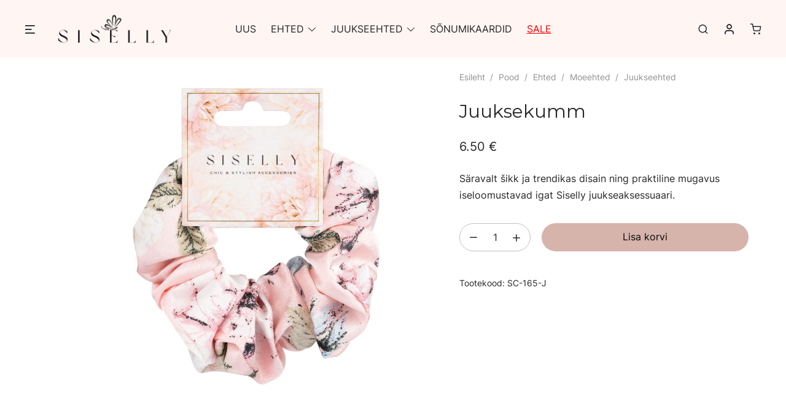

--- FILE ---
content_type: text/html; charset=UTF-8
request_url: https://siselly.com/pood/ehted/moeehted/juukseehted/juuksekumm-2/
body_size: 29101
content:
<!doctype html>
<html lang="et" prefix="og: https://ogp.me/ns#">
<head>
	<meta charset="UTF-8" />
	<meta name="viewport" content="width=device-width, initial-scale=1" />
		<style>img:is([sizes="auto" i], [sizes^="auto," i]) { contain-intrinsic-size: 3000px 1500px }</style>
	<link rel="alternate" hreflang="et" href="https://siselly.com/pood/ehted/moeehted/juukseehted/juuksekumm-2/" />
<link rel="alternate" hreflang="x-default" href="https://siselly.com/pood/ehted/moeehted/juukseehted/juuksekumm-2/" />

<!-- Search Engine Optimization by Rank Math - https://rankmath.com/ -->
<title>Juuksekumm - SISELLY</title>
<meta name="description" content="Säravalt šikk ja trendikas disain ning praktiline mugavus iseloomustavad igat Siselly juukseaksessuaari."/>
<meta name="robots" content="index, follow, max-snippet:-1, max-video-preview:-1, max-image-preview:large"/>
<link rel="canonical" href="https://siselly.com/pood/ehted/moeehted/juukseehted/juuksekumm-2/" />
<meta property="og:locale" content="et_EE" />
<meta property="og:type" content="product" />
<meta property="og:title" content="Juuksekumm - SISELLY" />
<meta property="og:description" content="Säravalt šikk ja trendikas disain ning praktiline mugavus iseloomustavad igat Siselly juukseaksessuaari." />
<meta property="og:url" content="https://siselly.com/pood/ehted/moeehted/juukseehted/juuksekumm-2/" />
<meta property="og:site_name" content="SISELLY" />
<meta property="og:updated_time" content="2026-01-26T18:44:09+02:00" />
<meta property="og:image" content="https://siselly.com/wp-content/uploads/2023/09/Siselly-kaunis-ja-praktiline-juuksekumm-naisele-SC-165-J.jpg" />
<meta property="og:image:secure_url" content="https://siselly.com/wp-content/uploads/2023/09/Siselly-kaunis-ja-praktiline-juuksekumm-naisele-SC-165-J.jpg" />
<meta property="og:image:width" content="1000" />
<meta property="og:image:height" content="1000" />
<meta property="og:image:alt" content="Juuksekumm" />
<meta property="og:image:type" content="image/jpeg" />
<meta property="product:price:amount" content="6.5" />
<meta property="product:price:currency" content="EUR" />
<meta property="product:availability" content="instock" />
<meta name="twitter:card" content="summary_large_image" />
<meta name="twitter:title" content="Juuksekumm - SISELLY" />
<meta name="twitter:description" content="Säravalt šikk ja trendikas disain ning praktiline mugavus iseloomustavad igat Siselly juukseaksessuaari." />
<meta name="twitter:image" content="https://siselly.com/wp-content/uploads/2023/09/Siselly-kaunis-ja-praktiline-juuksekumm-naisele-SC-165-J.jpg" />
<meta name="twitter:label1" content="Price" />
<meta name="twitter:data1" content="6.50&nbsp;&euro;" />
<meta name="twitter:label2" content="Availability" />
<meta name="twitter:data2" content="Laos" />
<script type="application/ld+json" class="rank-math-schema">{"@context":"https://schema.org","@graph":[{"@type":"Organization","@id":"https://siselly.com/#organization","name":"SISELLY","url":"https://siselly.com","sameAs":["https://www.facebook.com/siselly.ehted","https://www.instagram.com/Siselly_jewelry"],"logo":{"@type":"ImageObject","@id":"https://siselly.com/#logo","url":"https://siselly.com/wp-content/uploads/2023/06/cropped-Siselly-Logo.png","contentUrl":"https://siselly.com/wp-content/uploads/2023/06/cropped-Siselly-Logo.png","caption":"SISELLY","inLanguage":"et","width":"1912","height":"481"}},{"@type":"WebSite","@id":"https://siselly.com/#website","url":"https://siselly.com","name":"SISELLY","publisher":{"@id":"https://siselly.com/#organization"},"inLanguage":"et"},{"@type":"ImageObject","@id":"https://siselly.com/wp-content/uploads/2023/09/Siselly-kaunis-ja-praktiline-juuksekumm-naisele-SC-165-J.jpg","url":"https://siselly.com/wp-content/uploads/2023/09/Siselly-kaunis-ja-praktiline-juuksekumm-naisele-SC-165-J.jpg","width":"1000","height":"1000","inLanguage":"et"},{"@type":"ItemPage","@id":"https://siselly.com/pood/ehted/moeehted/juukseehted/juuksekumm-2/#webpage","url":"https://siselly.com/pood/ehted/moeehted/juukseehted/juuksekumm-2/","name":"Juuksekumm - SISELLY","datePublished":"2023-09-15T15:28:45+03:00","dateModified":"2026-01-26T18:44:09+02:00","isPartOf":{"@id":"https://siselly.com/#website"},"primaryImageOfPage":{"@id":"https://siselly.com/wp-content/uploads/2023/09/Siselly-kaunis-ja-praktiline-juuksekumm-naisele-SC-165-J.jpg"},"inLanguage":"et"},{"@type":"Product","name":"Juuksekumm - SISELLY","description":"S\u00e4ravalt \u0161ikk ja trendikas disain ning praktiline mugavus iseloomustavad igat Siselly juukseaksessuaari.","sku":"SC-165-J","category":"Ehted &gt; Moeehted &gt; Juukseehted","mainEntityOfPage":{"@id":"https://siselly.com/pood/ehted/moeehted/juukseehted/juuksekumm-2/#webpage"},"image":[{"@type":"ImageObject","url":"https://siselly.com/wp-content/uploads/2023/09/Siselly-kaunis-ja-praktiline-juuksekumm-naisele-SC-165-J.jpg","height":"1000","width":"1000"}],"offers":{"@type":"Offer","price":"6.50","priceCurrency":"EUR","priceValidUntil":"2027-12-31","availability":"https://schema.org/InStock","itemCondition":"NewCondition","url":"https://siselly.com/pood/ehted/moeehted/juukseehted/juuksekumm-2/","seller":{"@type":"Organization","@id":"https://siselly.com/","name":"SISELLY","url":"https://siselly.com","logo":"https://siselly.com/wp-content/uploads/2023/06/cropped-Siselly-Logo.png"},"priceSpecification":{"price":"6.5","priceCurrency":"EUR","valueAddedTaxIncluded":"true"}},"additionalProperty":[{"@type":"PropertyValue","name":"pa_sugu","value":"Naine"},{"@type":"PropertyValue","name":"pa_kategooria","value":"Juuksekumm"},{"@type":"PropertyValue","name":"pa_varvus","value":"Roosa, V\u00e4rviline"}],"@id":"https://siselly.com/pood/ehted/moeehted/juukseehted/juuksekumm-2/#richSnippet"}]}</script>
<!-- /Rank Math WordPress SEO plugin -->

<link rel='dns-prefetch' href='//fonts.googleapis.com' />
<link rel="alternate" type="application/rss+xml" title="SISELLY &raquo; RSS" href="https://siselly.com/feed/" />
<link rel="alternate" type="application/rss+xml" title="SISELLY &raquo; Kommentaaride RSS" href="https://siselly.com/comments/feed/" />
<script type="text/javascript">
/* <![CDATA[ */
window._wpemojiSettings = {"baseUrl":"https:\/\/s.w.org\/images\/core\/emoji\/15.0.3\/72x72\/","ext":".png","svgUrl":"https:\/\/s.w.org\/images\/core\/emoji\/15.0.3\/svg\/","svgExt":".svg","source":{"concatemoji":"https:\/\/siselly.com\/wp-includes\/js\/wp-emoji-release.min.js?ver=6.7.4"}};
/*! This file is auto-generated */
!function(i,n){var o,s,e;function c(e){try{var t={supportTests:e,timestamp:(new Date).valueOf()};sessionStorage.setItem(o,JSON.stringify(t))}catch(e){}}function p(e,t,n){e.clearRect(0,0,e.canvas.width,e.canvas.height),e.fillText(t,0,0);var t=new Uint32Array(e.getImageData(0,0,e.canvas.width,e.canvas.height).data),r=(e.clearRect(0,0,e.canvas.width,e.canvas.height),e.fillText(n,0,0),new Uint32Array(e.getImageData(0,0,e.canvas.width,e.canvas.height).data));return t.every(function(e,t){return e===r[t]})}function u(e,t,n){switch(t){case"flag":return n(e,"\ud83c\udff3\ufe0f\u200d\u26a7\ufe0f","\ud83c\udff3\ufe0f\u200b\u26a7\ufe0f")?!1:!n(e,"\ud83c\uddfa\ud83c\uddf3","\ud83c\uddfa\u200b\ud83c\uddf3")&&!n(e,"\ud83c\udff4\udb40\udc67\udb40\udc62\udb40\udc65\udb40\udc6e\udb40\udc67\udb40\udc7f","\ud83c\udff4\u200b\udb40\udc67\u200b\udb40\udc62\u200b\udb40\udc65\u200b\udb40\udc6e\u200b\udb40\udc67\u200b\udb40\udc7f");case"emoji":return!n(e,"\ud83d\udc26\u200d\u2b1b","\ud83d\udc26\u200b\u2b1b")}return!1}function f(e,t,n){var r="undefined"!=typeof WorkerGlobalScope&&self instanceof WorkerGlobalScope?new OffscreenCanvas(300,150):i.createElement("canvas"),a=r.getContext("2d",{willReadFrequently:!0}),o=(a.textBaseline="top",a.font="600 32px Arial",{});return e.forEach(function(e){o[e]=t(a,e,n)}),o}function t(e){var t=i.createElement("script");t.src=e,t.defer=!0,i.head.appendChild(t)}"undefined"!=typeof Promise&&(o="wpEmojiSettingsSupports",s=["flag","emoji"],n.supports={everything:!0,everythingExceptFlag:!0},e=new Promise(function(e){i.addEventListener("DOMContentLoaded",e,{once:!0})}),new Promise(function(t){var n=function(){try{var e=JSON.parse(sessionStorage.getItem(o));if("object"==typeof e&&"number"==typeof e.timestamp&&(new Date).valueOf()<e.timestamp+604800&&"object"==typeof e.supportTests)return e.supportTests}catch(e){}return null}();if(!n){if("undefined"!=typeof Worker&&"undefined"!=typeof OffscreenCanvas&&"undefined"!=typeof URL&&URL.createObjectURL&&"undefined"!=typeof Blob)try{var e="postMessage("+f.toString()+"("+[JSON.stringify(s),u.toString(),p.toString()].join(",")+"));",r=new Blob([e],{type:"text/javascript"}),a=new Worker(URL.createObjectURL(r),{name:"wpTestEmojiSupports"});return void(a.onmessage=function(e){c(n=e.data),a.terminate(),t(n)})}catch(e){}c(n=f(s,u,p))}t(n)}).then(function(e){for(var t in e)n.supports[t]=e[t],n.supports.everything=n.supports.everything&&n.supports[t],"flag"!==t&&(n.supports.everythingExceptFlag=n.supports.everythingExceptFlag&&n.supports[t]);n.supports.everythingExceptFlag=n.supports.everythingExceptFlag&&!n.supports.flag,n.DOMReady=!1,n.readyCallback=function(){n.DOMReady=!0}}).then(function(){return e}).then(function(){var e;n.supports.everything||(n.readyCallback(),(e=n.source||{}).concatemoji?t(e.concatemoji):e.wpemoji&&e.twemoji&&(t(e.twemoji),t(e.wpemoji)))}))}((window,document),window._wpemojiSettings);
/* ]]> */
</script>
<style id='wp-emoji-styles-inline-css' type='text/css'>

	img.wp-smiley, img.emoji {
		display: inline !important;
		border: none !important;
		box-shadow: none !important;
		height: 1em !important;
		width: 1em !important;
		margin: 0 0.07em !important;
		vertical-align: -0.1em !important;
		background: none !important;
		padding: 0 !important;
	}
</style>
<link rel='stylesheet' id='wp-block-library-css' href='https://siselly.com/wp-includes/css/dist/block-library/style.min.css?ver=6.7.4' type='text/css' media='all' />
<style id='wp-block-library-theme-inline-css' type='text/css'>
.wp-block-audio :where(figcaption){color:#555;font-size:13px;text-align:center}.is-dark-theme .wp-block-audio :where(figcaption){color:#ffffffa6}.wp-block-audio{margin:0 0 1em}.wp-block-code{border:1px solid #ccc;border-radius:4px;font-family:Menlo,Consolas,monaco,monospace;padding:.8em 1em}.wp-block-embed :where(figcaption){color:#555;font-size:13px;text-align:center}.is-dark-theme .wp-block-embed :where(figcaption){color:#ffffffa6}.wp-block-embed{margin:0 0 1em}.blocks-gallery-caption{color:#555;font-size:13px;text-align:center}.is-dark-theme .blocks-gallery-caption{color:#ffffffa6}:root :where(.wp-block-image figcaption){color:#555;font-size:13px;text-align:center}.is-dark-theme :root :where(.wp-block-image figcaption){color:#ffffffa6}.wp-block-image{margin:0 0 1em}.wp-block-pullquote{border-bottom:4px solid;border-top:4px solid;color:currentColor;margin-bottom:1.75em}.wp-block-pullquote cite,.wp-block-pullquote footer,.wp-block-pullquote__citation{color:currentColor;font-size:.8125em;font-style:normal;text-transform:uppercase}.wp-block-quote{border-left:.25em solid;margin:0 0 1.75em;padding-left:1em}.wp-block-quote cite,.wp-block-quote footer{color:currentColor;font-size:.8125em;font-style:normal;position:relative}.wp-block-quote:where(.has-text-align-right){border-left:none;border-right:.25em solid;padding-left:0;padding-right:1em}.wp-block-quote:where(.has-text-align-center){border:none;padding-left:0}.wp-block-quote.is-large,.wp-block-quote.is-style-large,.wp-block-quote:where(.is-style-plain){border:none}.wp-block-search .wp-block-search__label{font-weight:700}.wp-block-search__button{border:1px solid #ccc;padding:.375em .625em}:where(.wp-block-group.has-background){padding:1.25em 2.375em}.wp-block-separator.has-css-opacity{opacity:.4}.wp-block-separator{border:none;border-bottom:2px solid;margin-left:auto;margin-right:auto}.wp-block-separator.has-alpha-channel-opacity{opacity:1}.wp-block-separator:not(.is-style-wide):not(.is-style-dots){width:100px}.wp-block-separator.has-background:not(.is-style-dots){border-bottom:none;height:1px}.wp-block-separator.has-background:not(.is-style-wide):not(.is-style-dots){height:2px}.wp-block-table{margin:0 0 1em}.wp-block-table td,.wp-block-table th{word-break:normal}.wp-block-table :where(figcaption){color:#555;font-size:13px;text-align:center}.is-dark-theme .wp-block-table :where(figcaption){color:#ffffffa6}.wp-block-video :where(figcaption){color:#555;font-size:13px;text-align:center}.is-dark-theme .wp-block-video :where(figcaption){color:#ffffffa6}.wp-block-video{margin:0 0 1em}:root :where(.wp-block-template-part.has-background){margin-bottom:0;margin-top:0;padding:1.25em 2.375em}
</style>
<style id='global-styles-inline-css' type='text/css'>
:root{--wp--preset--aspect-ratio--square: 1;--wp--preset--aspect-ratio--4-3: 4/3;--wp--preset--aspect-ratio--3-4: 3/4;--wp--preset--aspect-ratio--3-2: 3/2;--wp--preset--aspect-ratio--2-3: 2/3;--wp--preset--aspect-ratio--16-9: 16/9;--wp--preset--aspect-ratio--9-16: 9/16;--wp--preset--color--black: #000000;--wp--preset--color--cyan-bluish-gray: #abb8c3;--wp--preset--color--white: #ffffff;--wp--preset--color--pale-pink: #f78da7;--wp--preset--color--vivid-red: #cf2e2e;--wp--preset--color--luminous-vivid-orange: #ff6900;--wp--preset--color--luminous-vivid-amber: #fcb900;--wp--preset--color--light-green-cyan: #7bdcb5;--wp--preset--color--vivid-green-cyan: #00d084;--wp--preset--color--pale-cyan-blue: #8ed1fc;--wp--preset--color--vivid-cyan-blue: #0693e3;--wp--preset--color--vivid-purple: #9b51e0;--wp--preset--color--heim-body: var(--global--color-body);--wp--preset--color--heim-body-contrast-2: var(--global--color-body-contrast-2);--wp--preset--color--heim-body-contrast-3: var(--global--color-body-contrast-3);--wp--preset--color--heim-body-contrast-4: var(--global--color-body-contrast-4);--wp--preset--color--heim-body-contrast-5: var(--global--color-body-contrast-5);--wp--preset--color--heim-body-contrast-6: var(--global--color-body-contrast-6);--wp--preset--color--heim-body-contrast-7: var(--global--color-body-contrast-7);--wp--preset--color--heim-body-contrast-8: var(--global--color-body-contrast-8);--wp--preset--color--heim-body-contrast-9: var(--global--color-body-contrast-9);--wp--preset--color--heim-body-contrast-10: var(--global--color-body-contrast-10);--wp--preset--color--heim-text: var(--global--color-font);--wp--preset--color--heim-text-contrast: var(--global--color-font-contrast);--wp--preset--color--heim-border: var(--global--color-border);--wp--preset--color--heim-highlight: var(--global--color-highlight);--wp--preset--color--heim-button-text: var(--buttons--font-color);--wp--preset--color--heim-button-background: var(--buttons--background-color);--wp--preset--gradient--vivid-cyan-blue-to-vivid-purple: linear-gradient(135deg,rgba(6,147,227,1) 0%,rgb(155,81,224) 100%);--wp--preset--gradient--light-green-cyan-to-vivid-green-cyan: linear-gradient(135deg,rgb(122,220,180) 0%,rgb(0,208,130) 100%);--wp--preset--gradient--luminous-vivid-amber-to-luminous-vivid-orange: linear-gradient(135deg,rgba(252,185,0,1) 0%,rgba(255,105,0,1) 100%);--wp--preset--gradient--luminous-vivid-orange-to-vivid-red: linear-gradient(135deg,rgba(255,105,0,1) 0%,rgb(207,46,46) 100%);--wp--preset--gradient--very-light-gray-to-cyan-bluish-gray: linear-gradient(135deg,rgb(238,238,238) 0%,rgb(169,184,195) 100%);--wp--preset--gradient--cool-to-warm-spectrum: linear-gradient(135deg,rgb(74,234,220) 0%,rgb(151,120,209) 20%,rgb(207,42,186) 40%,rgb(238,44,130) 60%,rgb(251,105,98) 80%,rgb(254,248,76) 100%);--wp--preset--gradient--blush-light-purple: linear-gradient(135deg,rgb(255,206,236) 0%,rgb(152,150,240) 100%);--wp--preset--gradient--blush-bordeaux: linear-gradient(135deg,rgb(254,205,165) 0%,rgb(254,45,45) 50%,rgb(107,0,62) 100%);--wp--preset--gradient--luminous-dusk: linear-gradient(135deg,rgb(255,203,112) 0%,rgb(199,81,192) 50%,rgb(65,88,208) 100%);--wp--preset--gradient--pale-ocean: linear-gradient(135deg,rgb(255,245,203) 0%,rgb(182,227,212) 50%,rgb(51,167,181) 100%);--wp--preset--gradient--electric-grass: linear-gradient(135deg,rgb(202,248,128) 0%,rgb(113,206,126) 100%);--wp--preset--gradient--midnight: linear-gradient(135deg,rgb(2,3,129) 0%,rgb(40,116,252) 100%);--wp--preset--font-size--small: var(--global--font-size-sm);--wp--preset--font-size--medium: var(--global--font-size-md);--wp--preset--font-size--large: var(--global--font-size-lg);--wp--preset--font-size--x-large: var(--global--font-size-xl);--wp--preset--font-size--normal: var(--global--font-size-body);--wp--preset--font-size--xx-large: var(--global--font-size-xxl);--wp--preset--font-size--xxx-large: var(--global--font-size-xxxl);--wp--preset--font-family--system-font: -apple-system,BlinkMacSystemFont,"Segoe UI",Roboto,Oxygen-Sans,Ubuntu,Cantarell,"Helvetica Neue",sans-serif;--wp--preset--font-family--primary-font: var(--global--font-family-body);--wp--preset--font-family--secondary-font: var(--heading--font-family);--wp--preset--font-family--inter: "Inter", sans-serif;--wp--preset--font-family--cardo: Cardo;--wp--preset--spacing--20: 0.44rem;--wp--preset--spacing--30: 0.67rem;--wp--preset--spacing--40: 1rem;--wp--preset--spacing--50: 1.5rem;--wp--preset--spacing--60: 2.25rem;--wp--preset--spacing--70: 3.38rem;--wp--preset--spacing--80: 5.06rem;--wp--preset--shadow--natural: 6px 6px 9px rgba(0, 0, 0, 0.2);--wp--preset--shadow--deep: 12px 12px 50px rgba(0, 0, 0, 0.4);--wp--preset--shadow--sharp: 6px 6px 0px rgba(0, 0, 0, 0.2);--wp--preset--shadow--outlined: 6px 6px 0px -3px rgba(255, 255, 255, 1), 6px 6px rgba(0, 0, 0, 1);--wp--preset--shadow--crisp: 6px 6px 0px rgba(0, 0, 0, 1);}:root { --wp--style--global--content-size: var(--content--max-width);--wp--style--global--wide-size: var(--content--max-width-wide); }:where(body) { margin: 0; }.wp-site-blocks > .alignleft { float: left; margin-right: 2em; }.wp-site-blocks > .alignright { float: right; margin-left: 2em; }.wp-site-blocks > .aligncenter { justify-content: center; margin-left: auto; margin-right: auto; }:where(.is-layout-flex){gap: 0.5em;}:where(.is-layout-grid){gap: 0.5em;}.is-layout-flow > .alignleft{float: left;margin-inline-start: 0;margin-inline-end: 2em;}.is-layout-flow > .alignright{float: right;margin-inline-start: 2em;margin-inline-end: 0;}.is-layout-flow > .aligncenter{margin-left: auto !important;margin-right: auto !important;}.is-layout-constrained > .alignleft{float: left;margin-inline-start: 0;margin-inline-end: 2em;}.is-layout-constrained > .alignright{float: right;margin-inline-start: 2em;margin-inline-end: 0;}.is-layout-constrained > .aligncenter{margin-left: auto !important;margin-right: auto !important;}.is-layout-constrained > :where(:not(.alignleft):not(.alignright):not(.alignfull)){max-width: var(--wp--style--global--content-size);margin-left: auto !important;margin-right: auto !important;}.is-layout-constrained > .alignwide{max-width: var(--wp--style--global--wide-size);}body .is-layout-flex{display: flex;}.is-layout-flex{flex-wrap: wrap;align-items: center;}.is-layout-flex > :is(*, div){margin: 0;}body .is-layout-grid{display: grid;}.is-layout-grid > :is(*, div){margin: 0;}body{background-color: var(--global--color-body);color: var(--global--color-font);font-family: var(--global--font-family-body);font-size: var(--global--font-size-body);font-weight: normal;line-height: var(--global--line-height-body);margin-top: 0px;margin-bottom: 0px;padding-top: 0px;padding-right: 0px;padding-bottom: 0px;padding-left: 0px;}a:where(:not(.wp-element-button)){color: var(--global--color-font);text-decoration: underline;}:root :where(.wp-element-button, .wp-block-button__link){background-color: #32373c;border-width: 0;color: #fff;font-family: inherit;font-size: inherit;line-height: inherit;padding: calc(0.667em + 2px) calc(1.333em + 2px);text-decoration: none;}.has-black-color{color: var(--wp--preset--color--black) !important;}.has-cyan-bluish-gray-color{color: var(--wp--preset--color--cyan-bluish-gray) !important;}.has-white-color{color: var(--wp--preset--color--white) !important;}.has-pale-pink-color{color: var(--wp--preset--color--pale-pink) !important;}.has-vivid-red-color{color: var(--wp--preset--color--vivid-red) !important;}.has-luminous-vivid-orange-color{color: var(--wp--preset--color--luminous-vivid-orange) !important;}.has-luminous-vivid-amber-color{color: var(--wp--preset--color--luminous-vivid-amber) !important;}.has-light-green-cyan-color{color: var(--wp--preset--color--light-green-cyan) !important;}.has-vivid-green-cyan-color{color: var(--wp--preset--color--vivid-green-cyan) !important;}.has-pale-cyan-blue-color{color: var(--wp--preset--color--pale-cyan-blue) !important;}.has-vivid-cyan-blue-color{color: var(--wp--preset--color--vivid-cyan-blue) !important;}.has-vivid-purple-color{color: var(--wp--preset--color--vivid-purple) !important;}.has-heim-body-color{color: var(--wp--preset--color--heim-body) !important;}.has-heim-body-contrast-2-color{color: var(--wp--preset--color--heim-body-contrast-2) !important;}.has-heim-body-contrast-3-color{color: var(--wp--preset--color--heim-body-contrast-3) !important;}.has-heim-body-contrast-4-color{color: var(--wp--preset--color--heim-body-contrast-4) !important;}.has-heim-body-contrast-5-color{color: var(--wp--preset--color--heim-body-contrast-5) !important;}.has-heim-body-contrast-6-color{color: var(--wp--preset--color--heim-body-contrast-6) !important;}.has-heim-body-contrast-7-color{color: var(--wp--preset--color--heim-body-contrast-7) !important;}.has-heim-body-contrast-8-color{color: var(--wp--preset--color--heim-body-contrast-8) !important;}.has-heim-body-contrast-9-color{color: var(--wp--preset--color--heim-body-contrast-9) !important;}.has-heim-body-contrast-10-color{color: var(--wp--preset--color--heim-body-contrast-10) !important;}.has-heim-text-color{color: var(--wp--preset--color--heim-text) !important;}.has-heim-text-contrast-color{color: var(--wp--preset--color--heim-text-contrast) !important;}.has-heim-border-color{color: var(--wp--preset--color--heim-border) !important;}.has-heim-highlight-color{color: var(--wp--preset--color--heim-highlight) !important;}.has-heim-button-text-color{color: var(--wp--preset--color--heim-button-text) !important;}.has-heim-button-background-color{color: var(--wp--preset--color--heim-button-background) !important;}.has-black-background-color{background-color: var(--wp--preset--color--black) !important;}.has-cyan-bluish-gray-background-color{background-color: var(--wp--preset--color--cyan-bluish-gray) !important;}.has-white-background-color{background-color: var(--wp--preset--color--white) !important;}.has-pale-pink-background-color{background-color: var(--wp--preset--color--pale-pink) !important;}.has-vivid-red-background-color{background-color: var(--wp--preset--color--vivid-red) !important;}.has-luminous-vivid-orange-background-color{background-color: var(--wp--preset--color--luminous-vivid-orange) !important;}.has-luminous-vivid-amber-background-color{background-color: var(--wp--preset--color--luminous-vivid-amber) !important;}.has-light-green-cyan-background-color{background-color: var(--wp--preset--color--light-green-cyan) !important;}.has-vivid-green-cyan-background-color{background-color: var(--wp--preset--color--vivid-green-cyan) !important;}.has-pale-cyan-blue-background-color{background-color: var(--wp--preset--color--pale-cyan-blue) !important;}.has-vivid-cyan-blue-background-color{background-color: var(--wp--preset--color--vivid-cyan-blue) !important;}.has-vivid-purple-background-color{background-color: var(--wp--preset--color--vivid-purple) !important;}.has-heim-body-background-color{background-color: var(--wp--preset--color--heim-body) !important;}.has-heim-body-contrast-2-background-color{background-color: var(--wp--preset--color--heim-body-contrast-2) !important;}.has-heim-body-contrast-3-background-color{background-color: var(--wp--preset--color--heim-body-contrast-3) !important;}.has-heim-body-contrast-4-background-color{background-color: var(--wp--preset--color--heim-body-contrast-4) !important;}.has-heim-body-contrast-5-background-color{background-color: var(--wp--preset--color--heim-body-contrast-5) !important;}.has-heim-body-contrast-6-background-color{background-color: var(--wp--preset--color--heim-body-contrast-6) !important;}.has-heim-body-contrast-7-background-color{background-color: var(--wp--preset--color--heim-body-contrast-7) !important;}.has-heim-body-contrast-8-background-color{background-color: var(--wp--preset--color--heim-body-contrast-8) !important;}.has-heim-body-contrast-9-background-color{background-color: var(--wp--preset--color--heim-body-contrast-9) !important;}.has-heim-body-contrast-10-background-color{background-color: var(--wp--preset--color--heim-body-contrast-10) !important;}.has-heim-text-background-color{background-color: var(--wp--preset--color--heim-text) !important;}.has-heim-text-contrast-background-color{background-color: var(--wp--preset--color--heim-text-contrast) !important;}.has-heim-border-background-color{background-color: var(--wp--preset--color--heim-border) !important;}.has-heim-highlight-background-color{background-color: var(--wp--preset--color--heim-highlight) !important;}.has-heim-button-text-background-color{background-color: var(--wp--preset--color--heim-button-text) !important;}.has-heim-button-background-background-color{background-color: var(--wp--preset--color--heim-button-background) !important;}.has-black-border-color{border-color: var(--wp--preset--color--black) !important;}.has-cyan-bluish-gray-border-color{border-color: var(--wp--preset--color--cyan-bluish-gray) !important;}.has-white-border-color{border-color: var(--wp--preset--color--white) !important;}.has-pale-pink-border-color{border-color: var(--wp--preset--color--pale-pink) !important;}.has-vivid-red-border-color{border-color: var(--wp--preset--color--vivid-red) !important;}.has-luminous-vivid-orange-border-color{border-color: var(--wp--preset--color--luminous-vivid-orange) !important;}.has-luminous-vivid-amber-border-color{border-color: var(--wp--preset--color--luminous-vivid-amber) !important;}.has-light-green-cyan-border-color{border-color: var(--wp--preset--color--light-green-cyan) !important;}.has-vivid-green-cyan-border-color{border-color: var(--wp--preset--color--vivid-green-cyan) !important;}.has-pale-cyan-blue-border-color{border-color: var(--wp--preset--color--pale-cyan-blue) !important;}.has-vivid-cyan-blue-border-color{border-color: var(--wp--preset--color--vivid-cyan-blue) !important;}.has-vivid-purple-border-color{border-color: var(--wp--preset--color--vivid-purple) !important;}.has-heim-body-border-color{border-color: var(--wp--preset--color--heim-body) !important;}.has-heim-body-contrast-2-border-color{border-color: var(--wp--preset--color--heim-body-contrast-2) !important;}.has-heim-body-contrast-3-border-color{border-color: var(--wp--preset--color--heim-body-contrast-3) !important;}.has-heim-body-contrast-4-border-color{border-color: var(--wp--preset--color--heim-body-contrast-4) !important;}.has-heim-body-contrast-5-border-color{border-color: var(--wp--preset--color--heim-body-contrast-5) !important;}.has-heim-body-contrast-6-border-color{border-color: var(--wp--preset--color--heim-body-contrast-6) !important;}.has-heim-body-contrast-7-border-color{border-color: var(--wp--preset--color--heim-body-contrast-7) !important;}.has-heim-body-contrast-8-border-color{border-color: var(--wp--preset--color--heim-body-contrast-8) !important;}.has-heim-body-contrast-9-border-color{border-color: var(--wp--preset--color--heim-body-contrast-9) !important;}.has-heim-body-contrast-10-border-color{border-color: var(--wp--preset--color--heim-body-contrast-10) !important;}.has-heim-text-border-color{border-color: var(--wp--preset--color--heim-text) !important;}.has-heim-text-contrast-border-color{border-color: var(--wp--preset--color--heim-text-contrast) !important;}.has-heim-border-border-color{border-color: var(--wp--preset--color--heim-border) !important;}.has-heim-highlight-border-color{border-color: var(--wp--preset--color--heim-highlight) !important;}.has-heim-button-text-border-color{border-color: var(--wp--preset--color--heim-button-text) !important;}.has-heim-button-background-border-color{border-color: var(--wp--preset--color--heim-button-background) !important;}.has-vivid-cyan-blue-to-vivid-purple-gradient-background{background: var(--wp--preset--gradient--vivid-cyan-blue-to-vivid-purple) !important;}.has-light-green-cyan-to-vivid-green-cyan-gradient-background{background: var(--wp--preset--gradient--light-green-cyan-to-vivid-green-cyan) !important;}.has-luminous-vivid-amber-to-luminous-vivid-orange-gradient-background{background: var(--wp--preset--gradient--luminous-vivid-amber-to-luminous-vivid-orange) !important;}.has-luminous-vivid-orange-to-vivid-red-gradient-background{background: var(--wp--preset--gradient--luminous-vivid-orange-to-vivid-red) !important;}.has-very-light-gray-to-cyan-bluish-gray-gradient-background{background: var(--wp--preset--gradient--very-light-gray-to-cyan-bluish-gray) !important;}.has-cool-to-warm-spectrum-gradient-background{background: var(--wp--preset--gradient--cool-to-warm-spectrum) !important;}.has-blush-light-purple-gradient-background{background: var(--wp--preset--gradient--blush-light-purple) !important;}.has-blush-bordeaux-gradient-background{background: var(--wp--preset--gradient--blush-bordeaux) !important;}.has-luminous-dusk-gradient-background{background: var(--wp--preset--gradient--luminous-dusk) !important;}.has-pale-ocean-gradient-background{background: var(--wp--preset--gradient--pale-ocean) !important;}.has-electric-grass-gradient-background{background: var(--wp--preset--gradient--electric-grass) !important;}.has-midnight-gradient-background{background: var(--wp--preset--gradient--midnight) !important;}.has-small-font-size{font-size: var(--wp--preset--font-size--small) !important;}.has-medium-font-size{font-size: var(--wp--preset--font-size--medium) !important;}.has-large-font-size{font-size: var(--wp--preset--font-size--large) !important;}.has-x-large-font-size{font-size: var(--wp--preset--font-size--x-large) !important;}.has-normal-font-size{font-size: var(--wp--preset--font-size--normal) !important;}.has-xx-large-font-size{font-size: var(--wp--preset--font-size--xx-large) !important;}.has-xxx-large-font-size{font-size: var(--wp--preset--font-size--xxx-large) !important;}.has-system-font-font-family{font-family: var(--wp--preset--font-family--system-font) !important;}.has-primary-font-font-family{font-family: var(--wp--preset--font-family--primary-font) !important;}.has-secondary-font-font-family{font-family: var(--wp--preset--font-family--secondary-font) !important;}.has-inter-font-family{font-family: var(--wp--preset--font-family--inter) !important;}.has-cardo-font-family{font-family: var(--wp--preset--font-family--cardo) !important;}
:where(.wp-block-post-template.is-layout-flex){gap: 1.25em;}:where(.wp-block-post-template.is-layout-grid){gap: 1.25em;}
:where(.wp-block-columns.is-layout-flex){gap: 2em;}:where(.wp-block-columns.is-layout-grid){gap: 2em;}
:root :where(.wp-block-pullquote){font-size: 1.5em;line-height: 1.6;}
</style>
<link rel='stylesheet' id='smaily_for_woocommerce-front_style-css' href='https://siselly.com/wp-content/plugins/smaily-for-woocommerce/static/front-style.css?ver=1.12.1' type='text/css' media='all' />
<link rel='stylesheet' id='photoswipe-css' href='https://siselly.com/wp-content/plugins/woocommerce/assets/css/photoswipe/photoswipe.min.css?ver=9.7.2' type='text/css' media='all' />
<link rel='stylesheet' id='photoswipe-default-skin-css' href='https://siselly.com/wp-content/plugins/woocommerce/assets/css/photoswipe/default-skin/default-skin.min.css?ver=9.7.2' type='text/css' media='all' />
<link rel='stylesheet' id='woocommerce-layout-css' href='https://siselly.com/wp-content/plugins/woocommerce/assets/css/woocommerce-layout.css?ver=9.7.2' type='text/css' media='all' />
<link rel='stylesheet' id='woocommerce-general-css' href='https://siselly.com/wp-content/plugins/woocommerce/assets/css/woocommerce.css?ver=9.7.2' type='text/css' media='all' />
<style id='woocommerce-inline-inline-css' type='text/css'>
.woocommerce form .form-row .required { visibility: visible; }
</style>
<link rel='stylesheet' id='wpml-legacy-horizontal-list-0-css' href='https://siselly.com/wp-content/plugins/sitepress-multilingual-cms/templates/language-switchers/legacy-list-horizontal/style.min.css?ver=1' type='text/css' media='all' />
<style id='wpml-legacy-horizontal-list-0-inline-css' type='text/css'>
.wpml-ls-statics-shortcode_actions, .wpml-ls-statics-shortcode_actions .wpml-ls-sub-menu, .wpml-ls-statics-shortcode_actions a {border-color:#cdcdcd;}.wpml-ls-statics-shortcode_actions a, .wpml-ls-statics-shortcode_actions .wpml-ls-sub-menu a, .wpml-ls-statics-shortcode_actions .wpml-ls-sub-menu a:link, .wpml-ls-statics-shortcode_actions li:not(.wpml-ls-current-language) .wpml-ls-link, .wpml-ls-statics-shortcode_actions li:not(.wpml-ls-current-language) .wpml-ls-link:link {color:#444444;background-color:#ffffff;}.wpml-ls-statics-shortcode_actions .wpml-ls-sub-menu a:hover,.wpml-ls-statics-shortcode_actions .wpml-ls-sub-menu a:focus, .wpml-ls-statics-shortcode_actions .wpml-ls-sub-menu a:link:hover, .wpml-ls-statics-shortcode_actions .wpml-ls-sub-menu a:link:focus {color:#000000;background-color:#eeeeee;}.wpml-ls-statics-shortcode_actions .wpml-ls-current-language > a {color:#444444;background-color:#ffffff;}.wpml-ls-statics-shortcode_actions .wpml-ls-current-language:hover>a, .wpml-ls-statics-shortcode_actions .wpml-ls-current-language>a:focus {color:#000000;background-color:#eeeeee;}
</style>
<link rel='stylesheet' id='wpml-menu-item-0-css' href='https://siselly.com/wp-content/plugins/sitepress-multilingual-cms/templates/language-switchers/menu-item/style.min.css?ver=1' type='text/css' media='all' />
<link rel='stylesheet' id='montonio-style-css' href='https://siselly.com/wp-content/plugins/montonio-for-woocommerce/assets/css/montonio-style.css?ver=8.1.1' type='text/css' media='all' />
<link rel='stylesheet' id='brands-styles-css' href='https://siselly.com/wp-content/plugins/woocommerce/assets/css/brands.css?ver=9.7.2' type='text/css' media='all' />
<link rel='stylesheet' id='heim-main-google-font-css' href='//fonts.googleapis.com/css?family=Inter%3A400%2C500%2C700%2C900&#038;display=swap&#038;ver=1.1.7' type='text/css' media='all' />
<link rel='stylesheet' id='heim-headings-google-font-css' href='//fonts.googleapis.com/css?family=Montserrat%3A400%2C500%2C700%2C900&#038;display=swap&#038;ver=1.1.7' type='text/css' media='all' />
<link rel='stylesheet' id='heim-style-css' href='https://siselly.com/wp-content/themes/heim/style.css?ver=1.1.7' type='text/css' media='all' />
<style id='heim-style-inline-css' type='text/css'>
:root{--global--font-family-body:Inter, sans-serif;--global--font-size-body:16px;--global--color-body:#ffffff;--global--color-body-opacity-25:rgba(40,40,40, 0.25);--global--color-body-opacity-50:rgba(40,40,40, 0.5);--global--color-body-contrast:#ffecea;--global--color-body-contrast-2:#f1f1f1;--global--color-body-contrast-3:#eeeeee;--global--color-body-contrast-4:#e8e8e8;--global--color-body-contrast-5:#e3e3e3;--global--color-body-contrast-6:#dddddd;--global--color-body-contrast-7:#d2d2d2;--global--color-body-contrast-8:#cbcbcb;--global--color-body-contrast-9:#c1c1c1;--global--color-font:#282828;--global--color-font-contrast:#ffffff;--global--color-font-contrast-opacity-50:rgba(255,255,255, 0.5);--global--color-border:#e3e3e3;--global--color-highlight:#dd3333;--content--max-width:775px;--content--max-width-wide:975px;--aside--font-color:var(--global--color-font);--aside--border-color:var(--global--color-border);--aside--background-color:var(--global--color-body);--aside--overlay-color:rgba(40,40,40, 0.3);--heading--font-family:Montserrat, sans-serif;--heading--font-color:#282828;--header--font-size:16px;--header--font-color:#282828;--header--background-color:#fff6f4;--header--height:94px;--header--height-mobile:76px;--logo--max-height:50px;--logo-mobile--max-height:26px;--menus--font-size:15px;--menus--font-color:#282828;--menus--background-color:#fff6f4;--footer--font-color:#282828;--footer--border-color:#e3e3e3;--footer--background-color:#fff6f4;--footer--spacing:47px;--footer--spacing-mobile:40px;--footer--widget-columns:5;--footer--first-widget-columns:1;--inputs--background-color:#fff6f4;--inputs--focus-color:#fff6f4;--buttons--font-color:#0a0a0a;--buttons--border-color:#c1c1c1;--buttons--background-color:#d6b3ab;--label-buttons--border-color:var(--buttons--border-color);--label-buttons--border-contrast-color:var(--global--color-font);--label-buttons--background-color:var(--global--color-body);--label-buttons--background-contrast-color:var(--global--color-body);--spinner--border-width:1px;--products--ordering-label:"Sorteerimine";--product-fullscreen-gallery--arrows-color:var(--global--color-font)}@media (prefers-color-scheme:dark){:root [data-color-mode=auto]{--global--color-body:#22262c;--global--color-body-opacity-25:rgba(34,38,44, 0.25);--global--color-body-opacity-50:rgba(34,38,44, 0.5);--global--color-body-contrast:#2d3138;--global--color-body-contrast-2:#343842;--global--color-body-contrast-3:#40434e;--global--color-body-contrast-4:#4a4e58;--global--color-body-contrast-5:#555862;--global--color-body-contrast-6:#5e6471;--global--color-body-contrast-7:#6a707b;--global--color-body-contrast-8:#7f848e;--global--color-body-contrast-9:#93989f;--global--color-font:#f8f8f8;--global--color-font-contrast:#22262c;--global--color-font-contrast-opacity-50:rgba(34,38,44, 0.5);--global--color-border:#4a4e58;--global--color-highlight:#19d5e0;--aside--font-color:var(--global--color-font);--aside--border-color:var(--global--color-border);--aside--background-color:var(--global--color-body);--aside--overlay-color:rgba(0,0,0, 0.3);--heading--font-color:#f8f8f8;--header--font-color:#f8f8f8;--header--background-color:#22262c;--menus--font-color:#f8f8f8;--menus--background-color:#22262c;--footer--font-color:#f8f8f8;--footer--border-color:#4a4e58;--footer--background-color:#22262c;--inputs--background-color:#343842;--inputs--focus-color:#4a4e58;--buttons--font-color:#22262c;--buttons--border-color:#5e6471;--buttons--background-color:#f8f8f8;--label-buttons--border-color:var(--global--color-body-contrast-2);--label-buttons--border-contrast-color:var(--global--color-body-contrast-4);--label-buttons--background-color:var(--global--color-body-contrast-2);--label-buttons--background-contrast-color:var(--global--color-body-contrast-4);--spinner--border-width:2px;--product-fullscreen-gallery--arrows-color:var(--global--color-body)}}:root [data-color-mode=dark]{--global--color-body:#22262c;--global--color-body-opacity-25:rgba(34,38,44, 0.25);--global--color-body-opacity-50:rgba(34,38,44, 0.5);--global--color-body-contrast:#2d3138;--global--color-body-contrast-2:#343842;--global--color-body-contrast-3:#40434e;--global--color-body-contrast-4:#4a4e58;--global--color-body-contrast-5:#555862;--global--color-body-contrast-6:#5e6471;--global--color-body-contrast-7:#6a707b;--global--color-body-contrast-8:#7f848e;--global--color-body-contrast-9:#93989f;--global--color-font:#f8f8f8;--global--color-font-contrast:#22262c;--global--color-font-contrast-opacity-50:rgba(34,38,44, 0.5);--global--color-border:#4a4e58;--global--color-highlight:#19d5e0;--aside--font-color:var(--global--color-font);--aside--border-color:var(--global--color-border);--aside--background-color:var(--global--color-body);--aside--overlay-color:rgba(0,0,0, 0.3);--heading--font-color:#f8f8f8;--header--font-color:#f8f8f8;--header--background-color:#22262c;--menus--font-color:#f8f8f8;--menus--background-color:#22262c;--footer--font-color:#f8f8f8;--footer--border-color:#4a4e58;--footer--background-color:#22262c;--inputs--background-color:#343842;--inputs--focus-color:#4a4e58;--buttons--font-color:#22262c;--buttons--border-color:#5e6471;--buttons--background-color:#f8f8f8;--label-buttons--border-color:var(--global--color-body-contrast-2);--label-buttons--border-contrast-color:var(--global--color-body-contrast-4);--label-buttons--background-color:var(--global--color-body-contrast-2);--label-buttons--background-contrast-color:var(--global--color-body-contrast-4);--spinner--border-width:2px;--product-fullscreen-gallery--arrows-color:var(--global--color-body)}
</style>
<link rel='stylesheet' id='heim-woocommerce-style-css' href='https://siselly.com/wp-content/themes/heim/assets/css/woocommerce.css?ver=1.1.7' type='text/css' media='all' />
<link rel='stylesheet' id='heim-woocommerce-block-style-css' href='https://siselly.com/wp-content/themes/heim/assets/css/woocommerce-blocks-prefixed.css?ver=1.1.7' type='text/css' media='all' />
<script type="text/javascript" src="https://siselly.com/wp-includes/js/jquery/jquery.min.js?ver=3.7.1" id="jquery-core-js"></script>
<script type="text/javascript" src="https://siselly.com/wp-includes/js/jquery/jquery-migrate.min.js?ver=3.4.1" id="jquery-migrate-js"></script>
<script type="text/javascript" src="https://siselly.com/wp-content/plugins/woocommerce/assets/js/jquery-blockui/jquery.blockUI.min.js?ver=2.7.0-wc.9.7.2" id="jquery-blockui-js" defer="defer" data-wp-strategy="defer"></script>
<script type="text/javascript" id="wc-add-to-cart-js-extra">
/* <![CDATA[ */
var wc_add_to_cart_params = {"ajax_url":"\/wp-admin\/admin-ajax.php","wc_ajax_url":"\/?wc-ajax=%%endpoint%%","i18n_view_cart":"Vaata ostukorvi","cart_url":"https:\/\/siselly.com\/ostukorv\/","is_cart":"","cart_redirect_after_add":"no"};
/* ]]> */
</script>
<script type="text/javascript" src="https://siselly.com/wp-content/plugins/woocommerce/assets/js/frontend/add-to-cart.min.js?ver=9.7.2" id="wc-add-to-cart-js" defer="defer" data-wp-strategy="defer"></script>
<script type="text/javascript" src="https://siselly.com/wp-content/plugins/woocommerce/assets/js/flexslider/jquery.flexslider.min.js?ver=2.7.2-wc.9.7.2" id="flexslider-js" defer="defer" data-wp-strategy="defer"></script>
<script type="text/javascript" src="https://siselly.com/wp-content/plugins/woocommerce/assets/js/photoswipe/photoswipe.min.js?ver=4.1.1-wc.9.7.2" id="photoswipe-js" defer="defer" data-wp-strategy="defer"></script>
<script type="text/javascript" src="https://siselly.com/wp-content/plugins/woocommerce/assets/js/photoswipe/photoswipe-ui-default.min.js?ver=4.1.1-wc.9.7.2" id="photoswipe-ui-default-js" defer="defer" data-wp-strategy="defer"></script>
<script type="text/javascript" id="wc-single-product-js-extra">
/* <![CDATA[ */
var wc_single_product_params = {"i18n_required_rating_text":"Palun vali hinnang","i18n_rating_options":["1 of 5 stars","2 of 5 stars","3 of 5 stars","4 of 5 stars","5 of 5 stars"],"i18n_product_gallery_trigger_text":"View full-screen image gallery","review_rating_required":"yes","flexslider":{"rtl":false,"animation":"slide","smoothHeight":true,"directionNav":true,"controlNav":"thumbnails","slideshow":false,"animationSpeed":500,"animationLoop":true,"allowOneSlide":false,"prevText":"<i class=\"heim-icon-angle-thin-left\"><\/i>","nextText":"<i class=\"heim-icon-angle-thin-right\"><\/i>"},"zoom_enabled":"","zoom_options":[],"photoswipe_enabled":"1","photoswipe_options":{"shareEl":false,"closeOnScroll":false,"history":false,"hideAnimationDuration":0,"showAnimationDuration":0,"barsSize":{"top":0,"bottom":"auto"},"captionEl":false,"fullscreenEl":false,"galleryPIDs":true,"zoomEl":false},"flexslider_enabled":"1"};
/* ]]> */
</script>
<script type="text/javascript" src="https://siselly.com/wp-content/plugins/woocommerce/assets/js/frontend/single-product.min.js?ver=9.7.2" id="wc-single-product-js" defer="defer" data-wp-strategy="defer"></script>
<script type="text/javascript" src="https://siselly.com/wp-content/plugins/woocommerce/assets/js/js-cookie/js.cookie.min.js?ver=2.1.4-wc.9.7.2" id="js-cookie-js" defer="defer" data-wp-strategy="defer"></script>
<script type="text/javascript" id="woocommerce-js-extra">
/* <![CDATA[ */
var woocommerce_params = {"ajax_url":"\/wp-admin\/admin-ajax.php","wc_ajax_url":"\/?wc-ajax=%%endpoint%%","i18n_password_show":"Show password","i18n_password_hide":"Hide password"};
/* ]]> */
</script>
<script type="text/javascript" src="https://siselly.com/wp-content/plugins/woocommerce/assets/js/frontend/woocommerce.min.js?ver=9.7.2" id="woocommerce-js" defer="defer" data-wp-strategy="defer"></script>
<link rel="https://api.w.org/" href="https://siselly.com/wp-json/" /><link rel="alternate" title="JSON" type="application/json" href="https://siselly.com/wp-json/wp/v2/product/14633" /><link rel="EditURI" type="application/rsd+xml" title="RSD" href="https://siselly.com/xmlrpc.php?rsd" />
<meta name="generator" content="WordPress 6.7.4" />
<link rel='shortlink' href='https://siselly.com/?p=14633' />
<link rel="alternate" title="oEmbed (JSON)" type="application/json+oembed" href="https://siselly.com/wp-json/oembed/1.0/embed?url=https%3A%2F%2Fsiselly.com%2Fpood%2Fehted%2Fmoeehted%2Fjuukseehted%2Fjuuksekumm-2%2F" />
<link rel="alternate" title="oEmbed (XML)" type="text/xml+oembed" href="https://siselly.com/wp-json/oembed/1.0/embed?url=https%3A%2F%2Fsiselly.com%2Fpood%2Fehted%2Fmoeehted%2Fjuukseehted%2Fjuuksekumm-2%2F&#038;format=xml" />
<meta name="generator" content="WPML ver:4.7.2 stt:1,15;" />
	<noscript><style>.woocommerce-product-gallery{ opacity: 1 !important; }</style></noscript>
	<script type="text/javascript" id="google_gtagjs" src="https://www.googletagmanager.com/gtag/js?id=G-F0VDD4FMG1" async="async"></script>
<script type="text/javascript" id="google_gtagjs-inline">
/* <![CDATA[ */
window.dataLayer = window.dataLayer || [];function gtag(){dataLayer.push(arguments);}gtag('js', new Date());gtag('config', 'G-F0VDD4FMG1', {} );
/* ]]> */
</script>
<style class='wp-fonts-local' type='text/css'>
@font-face{font-family:Inter;font-style:normal;font-weight:300 900;font-display:fallback;src:url('https://siselly.com/wp-content/plugins/woocommerce/assets/fonts/Inter-VariableFont_slnt,wght.woff2') format('woff2');font-stretch:normal;}
@font-face{font-family:Cardo;font-style:normal;font-weight:400;font-display:fallback;src:url('https://siselly.com/wp-content/plugins/woocommerce/assets/fonts/cardo_normal_400.woff2') format('woff2');}
</style>
<link rel="icon" href="https://siselly.com/wp-content/uploads/2023/06/cropped-Siselly-logo-liblikas-1-32x32.png" sizes="32x32" />
<link rel="icon" href="https://siselly.com/wp-content/uploads/2023/06/cropped-Siselly-logo-liblikas-1-192x192.png" sizes="192x192" />
<link rel="apple-touch-icon" href="https://siselly.com/wp-content/uploads/2023/06/cropped-Siselly-logo-liblikas-1-180x180.png" />
<meta name="msapplication-TileImage" content="https://siselly.com/wp-content/uploads/2023/06/cropped-Siselly-logo-liblikas-1-270x270.png" />
		<style type="text/css" id="wp-custom-css">
			.woocommerce-error {
    background-color: #d6b3ab;
	  color: #000000;
}
 
/* Normally Blue */
.woocommerce-info {
    background-color: #d6b3ab;
	  color: #000000;
}
 
/* Normally Green */
.woocommerce-message {
    background-color: #d6b3ab;
	  color: #000000;
}
 
/* Normally Green */
body.single-product .woocommerce-message .message-inner {
    background-color: #d6b3ab;
	  color: #000000;
}

.woocommerce-variation-availability,
.woocommerce-variation-description,
.woocommerce div.product div.summary > .stock {
	display: none;
}

.product_meta .tagged_as,
.product_meta .posted_in {
	display: none !important;
}

.site-search .site-search-suggestions {
	display: none !important;
}

.woocommerce-checkout .woocommerce-checkout-review-order-table tr.montonio-pickup-point {
	grid-template-columns: 1fr;
}

.woocommerce-checkout .woocommerce-checkout-review-order-table tr.montonio-pickup-point td {
	text-align: left;
}

.woocommerce-account .woocommerce form .form-row .input-checkbox {
	display: inline-block;
  margin: 0 0.375rem 0 0;
	vertical-align: text-top;
  top: 0.063rem;
}

.shop-filters.has-toggle .wc-block-checkbox-list li[hidden] {
	display: none;
	margin-bottom: 8px;
}

.shop-filters.has-toggle > .widget.is-open > *:not(.no-toggle) {
	overflow-y: auto;
}		</style>
		</head>

<body class="product-template-default single single-product postid-14633 wp-custom-logo wp-embed-responsive theme-heim woocommerce woocommerce-page woocommerce-no-js singular header-sticky mobile-menu-desktop has-fade-in" data-color-mode="light">
			<div id="page" class="site">
		<a class="skip-link screen-reader-text" href="#content">Skip to content</a>
		
		

<header id="masthead" class="site-header has-logo-image has-desktop-menu-button has-search-tool has-myaccount-tool has-cart-tool">
	
	<div class="site-header-wrapper">
	
		
		<div id="site-header" class="page-max-width">
			
				<div id="site-menu-button">
		<a class="heim-icon-menu-alt">
			<span class="screen-reader-text">Menu</span>
		</a>
	</div><!-- .site-menu-button -->
				
<div class="site-branding">
	
	<div class="site-logo"><a href="https://siselly.com/" class="site-logo-link"><img width="1912" height="481" src="https://siselly.com/wp-content/uploads/2023/06/cropped-Siselly-Logo.png" class="custom-logo" alt="SISELLY" decoding="async" srcset="https://siselly.com/wp-content/uploads/2023/06/cropped-Siselly-Logo.png 1912w, https://siselly.com/wp-content/uploads/2023/06/cropped-Siselly-Logo-300x75.png 300w, https://siselly.com/wp-content/uploads/2023/06/cropped-Siselly-Logo-1024x258.png 1024w, https://siselly.com/wp-content/uploads/2023/06/cropped-Siselly-Logo-768x193.png 768w, https://siselly.com/wp-content/uploads/2023/06/cropped-Siselly-Logo-1536x386.png 1536w, https://siselly.com/wp-content/uploads/2023/06/cropped-Siselly-Logo-500x126.png 500w, https://siselly.com/wp-content/uploads/2023/06/cropped-Siselly-Logo-1000x252.png 1000w, https://siselly.com/wp-content/uploads/2023/06/cropped-Siselly-Logo-150x38.png 150w" sizes="(max-width: 1912px) 100vw, 1912px" /></a></div>
</div><!-- .site-branding -->
			
<nav class="site-menu-primary" aria-label="Primary menu">
	
			<div class="primary-menu-container"><ul id="primary-menu-list" class="menu-wrapper"><li id="menu-item-8988" class="menu-item menu-item-type-taxonomy menu-item-object-product_cat menu-item-8988"><a href="https://siselly.com/tootekategooria/uus/">UUS</a></li>
<li id="menu-item-14362" class="megamenu menu-item menu-item-type-taxonomy menu-item-object-product_cat current-product-ancestor menu-item-has-children menu-item-14362"><a href="https://siselly.com/tootekategooria/ehted/">EHTED</a><span class="menu-item-toggle"><i class="heim-icon-angle-thin-down"></i><span class="screen-reader-text">Toggle menu</span></span>
<ul class="sub-menu">
	<li id="menu-item-14346" class="menu-item menu-item-type-taxonomy menu-item-object-product_cat current-product-ancestor current-menu-parent current-product-parent menu-item-has-children menu-item-14346"><a href="https://siselly.com/tootekategooria/ehted/moeehted/">MOEEHTED</a>
	<ul class="sub-menu">
		<li id="menu-item-14348" class="menu-item menu-item-type-taxonomy menu-item-object-product_cat menu-item-14348"><a href="https://siselly.com/tootekategooria/ehted/moeehted/korvarongad-2/">Kõrvarõngad</a></li>
		<li id="menu-item-14347" class="menu-item menu-item-type-taxonomy menu-item-object-product_cat menu-item-14347"><a href="https://siselly.com/tootekategooria/ehted/moeehted/kaelakeed/">Kaelakeed</a></li>
		<li id="menu-item-14369" class="menu-item menu-item-type-taxonomy menu-item-object-product_cat current-product-ancestor current-menu-parent current-product-parent menu-item-14369"><a href="https://siselly.com/tootekategooria/juukseaksessuaarid/">Juukseehted</a></li>
	</ul>
</li>
	<li id="menu-item-14349" class="menu-item menu-item-type-taxonomy menu-item-object-product_cat menu-item-has-children menu-item-14349"><a href="https://siselly.com/tootekategooria/ehted/hobeehted/">HÕBEEHTED</a>
	<ul class="sub-menu">
		<li id="menu-item-14351" class="menu-item menu-item-type-taxonomy menu-item-object-product_cat menu-item-14351"><a href="https://siselly.com/tootekategooria/ehted/hobeehted/korvarongad-3/">Kõrvarõngad</a></li>
		<li id="menu-item-14370" class="menu-item menu-item-type-taxonomy menu-item-object-product_cat menu-item-14370"><a href="https://siselly.com/tootekategooria/ehted/hobeehted/soovikaardid/">Sõnumikaardid</a></li>
		<li id="menu-item-14350" class="menu-item menu-item-type-taxonomy menu-item-object-product_cat menu-item-14350"><a href="https://siselly.com/tootekategooria/ehted/hobeehted/kaelakeed-3/">Kaelakeed</a></li>
		<li id="menu-item-14354" class="menu-item menu-item-type-taxonomy menu-item-object-product_cat menu-item-14354"><a href="https://siselly.com/tootekategooria/ehted/hobeehted/sormused/">Sõrmused</a></li>
		<li id="menu-item-14352" class="menu-item menu-item-type-taxonomy menu-item-object-product_cat menu-item-14352"><a href="https://siselly.com/tootekategooria/ehted/hobeehted/ripatsid/">Ripatsid</a></li>
		<li id="menu-item-14371" class="menu-item menu-item-type-taxonomy menu-item-object-product_cat menu-item-14371"><a href="https://siselly.com/tootekategooria/ehted/hobeehted/kaevorud-2/">Käevõrud</a></li>
		<li id="menu-item-14355" class="menu-item menu-item-type-taxonomy menu-item-object-product_cat menu-item-14355"><a href="https://siselly.com/tootekategooria/ehted/hobeehted/swarovski-kristallid/">Swarovski kristallid</a></li>
	</ul>
</li>
	<li id="menu-item-14356" class="menu-item menu-item-type-taxonomy menu-item-object-product_cat menu-item-has-children menu-item-14356"><a href="https://siselly.com/tootekategooria/ehted/poolvaariskividega-ehted/">POOLVÄÄRISKIVIDEGA EHTED</a>
	<ul class="sub-menu">
		<li id="menu-item-14372" class="menu-item menu-item-type-taxonomy menu-item-object-product_cat menu-item-14372"><a href="https://siselly.com/tootekategooria/ehted/poolvaariskividega-ehted/poolvaariskivid-kaevorud/">Käevõrud</a></li>
		<li id="menu-item-14359" class="menu-item menu-item-type-taxonomy menu-item-object-product_cat menu-item-14359"><a href="https://siselly.com/tootekategooria/ehted/poolvaariskividega-ehted/korvarongad-4/">Kõrvarõngad</a></li>
		<li id="menu-item-14361" class="menu-item menu-item-type-taxonomy menu-item-object-product_cat menu-item-14361"><a href="https://siselly.com/tootekategooria/ehted/poolvaariskividega-ehted/sormused-3/">Sõrmused</a></li>
		<li id="menu-item-14357" class="menu-item menu-item-type-taxonomy menu-item-object-product_cat menu-item-14357"><a href="https://siselly.com/tootekategooria/ehted/poolvaariskividega-ehted/kaelakeed-2/">Kaelakeed</a></li>
		<li id="menu-item-14360" class="menu-item menu-item-type-taxonomy menu-item-object-product_cat menu-item-14360"><a href="https://siselly.com/tootekategooria/ehted/poolvaariskividega-ehted/ripatsid-2/">Ripatsid</a></li>
	</ul>
</li>
	<li id="menu-item-14364" class="menu-item menu-item-type-taxonomy menu-item-object-product_cat menu-item-has-children menu-item-14364"><a href="https://siselly.com/tootekategooria/ehted/kaevorud/">KÄEVÕRUD</a>
	<ul class="sub-menu">
		<li id="menu-item-14376" class="menu-item menu-item-type-taxonomy menu-item-object-product_cat menu-item-14376"><a href="https://siselly.com/tootekategooria/ehted/kaevorud/poolvaariskivid-2/">Poolvääriskivid</a></li>
		<li id="menu-item-14375" class="menu-item menu-item-type-taxonomy menu-item-object-product_cat menu-item-14375"><a href="https://siselly.com/tootekategooria/ehted/kaevorud/nahk/">Nahk</a></li>
		<li id="menu-item-14374" class="menu-item menu-item-type-taxonomy menu-item-object-product_cat menu-item-14374"><a href="https://siselly.com/tootekategooria/ehted/kaevorud/laste-kaevorud/">Laste käevõrud</a></li>
		<li id="menu-item-14373" class="menu-item menu-item-type-taxonomy menu-item-object-product_cat menu-item-14373"><a href="https://siselly.com/tootekategooria/ehted/kaevorud/ema-ja-laps/">Ema ja laps</a></li>
	</ul>
</li>
	<li id="menu-item-13951" class="menu-item menu-item-type-taxonomy menu-item-object-product_cat menu-item-has-children menu-item-13951"><a href="https://siselly.com/tootekategooria/lastele/">LASTELE</a>
	<ul class="sub-menu">
		<li id="menu-item-15446" class="menu-item menu-item-type-taxonomy menu-item-object-product_cat menu-item-15446"><a href="https://siselly.com/tootekategooria/lastele/juukseehted-2/">Juukseehted</a></li>
		<li id="menu-item-14378" class="menu-item menu-item-type-taxonomy menu-item-object-product_cat menu-item-14378"><a href="https://siselly.com/tootekategooria/lastele/korvarongad/">Kõrvarõngad</a></li>
		<li id="menu-item-23077" class="menu-item menu-item-type-taxonomy menu-item-object-product_cat menu-item-23077"><a href="https://siselly.com/tootekategooria/lastele/kaelakeed-4/">Kaelakeed</a></li>
		<li id="menu-item-14377" class="menu-item menu-item-type-taxonomy menu-item-object-product_cat menu-item-14377"><a href="https://siselly.com/tootekategooria/lastele/kaevorud-3/">Käevõrud</a></li>
	</ul>
</li>
</ul>
</li>
<li id="menu-item-14159" class="megamenu menu-item menu-item-type-taxonomy menu-item-object-product_cat current-product-ancestor current-menu-parent current-product-parent menu-item-has-children menu-item-14159"><a href="https://siselly.com/tootekategooria/juukseaksessuaarid/">JUUKSEEHTED</a><span class="menu-item-toggle"><i class="heim-icon-angle-thin-down"></i><span class="screen-reader-text">Toggle menu</span></span>
<ul class="sub-menu">
	<li id="menu-item-14365" class="menu-item menu-item-type-taxonomy menu-item-object-product_cat menu-item-14365"><a href="https://siselly.com/tootekategooria/juukseaksessuaarid/juukseklambrid/">Juukseklambrid</a></li>
	<li id="menu-item-14366" class="menu-item menu-item-type-taxonomy menu-item-object-product_cat current-product-ancestor current-menu-parent current-product-parent menu-item-14366"><a href="https://siselly.com/tootekategooria/juukseaksessuaarid/juuksekummid/">Juuksekummid</a></li>
	<li id="menu-item-16791" class="menu-item menu-item-type-taxonomy menu-item-object-product_cat menu-item-16791"><a href="https://siselly.com/tootekategooria/juukseaksessuaarid/peavorud/">Peavõrud</a></li>
	<li id="menu-item-14367" class="menu-item menu-item-type-taxonomy menu-item-object-product_cat menu-item-14367"><a href="https://siselly.com/tootekategooria/juukseaksessuaarid/juuksenallid/">Juuksenallid</a></li>
	<li id="menu-item-14368" class="menu-item menu-item-type-taxonomy menu-item-object-product_cat menu-item-14368"><a href="https://siselly.com/tootekategooria/juukseaksessuaarid/soengukammid/">Soengukammid</a></li>
</ul>
</li>
<li id="menu-item-15950" class="menu-item menu-item-type-taxonomy menu-item-object-product_cat menu-item-15950"><a href="https://siselly.com/tootekategooria/ehted/hobeehted/soovikaardid/">SÕNUMIKAARDID</a></li>
<li id="menu-item-7466" class="menu-item menu-item-type-taxonomy menu-item-object-product_cat menu-item-7466"><a href="https://siselly.com/tootekategooria/sale/"><font color="red">SALE</font></a></li>
</ul></div>		
</nav><!-- .site-menu-primary -->
			
<nav class="site-menu-secondary" aria-label="Secondary menu">
	
		
	<ul class="site-header-tools">
				
				
				<li id="site-header-search" class="menu-item">
			<a class="heim-icon-search"><span class="screen-reader-text">Search</span></a>
		<div class="site-search"><div class="site-search-inner wide-max-width"><div class="site-search-widget woocommerce widget_product_search"><form role="search" method="get" class="woocommerce-product-search" action="https://siselly.com/">
	<label class="screen-reader-text" for="woocommerce-product-search-field-0">Otsi:</label>
	<input type="search" id="woocommerce-product-search-field-0" class="search-field" placeholder="Otsi tooteid&hellip;" value="" name="s" />
	<button type="submit" value="Otsi" class="">Otsi</button>
	<input type="hidden" name="post_type" value="product" />
</form>
</div></div></div>		</li>
		
				
				<li id="site-header-myaccount" class="menu-item">
			<a href="https://siselly.com/my-account/" class="heim-icon-user"><span class="screen-reader-text">Minu konto</span></a>
		</li>
				
				
				<li id="site-header-cart" class="menu-item">
			<div data-add-to-cart-behaviour="open_drawer" data-block-name="woocommerce/mini-cart" data-has-hidden-price="true" class="wc-block-mini-cart wp-block-woocommerce-mini-cart ">
			<button class="wc-block-mini-cart__button" aria-label="Ostukorv"><span class="wc-block-mini-cart__quantity-badge">
			<svg xmlns="http://www.w3.org/2000/svg" class="wc-block-mini-cart__icon" viewBox="0 0 32 32"><path d="M9.285 10.036a1 1 0 0 1 .776-.37h15.272a1 1 0 0 1 .99 1.142l-1.333 9.333A1 1 0 0 1 24 21H12a1 1 0 0 1-.98-.797L9.083 10.87a1 1 0 0 1 .203-.834m2.005 1.63L12.814 19h10.319l1.047-7.333z" /><path d="M5.667 6.667a1 1 0 0 1 1-1h2.666a1 1 0 0 1 .984.82l.727 4a1 1 0 1 1-1.967.359l-.578-3.18H6.667a1 1 0 0 1-1-1" /></svg>
			<span class="wc-block-mini-cart__badge"></span>
		</span>
		</button>
			<div class="is-loading wc-block-components-drawer__screen-overlay wc-block-components-drawer__screen-overlay--is-hidden" aria-hidden="true">
				<div class="wc-block-mini-cart__drawer wc-block-components-drawer">
					<div class="wc-block-components-drawer__content">
						<div class="wc-block-mini-cart__template-part"><div data-block-name="woocommerce/mini-cart-contents" class="wp-block-woocommerce-mini-cart-contents">
	<div data-block-name="woocommerce/filled-mini-cart-contents-block" class="wp-block-woocommerce-filled-mini-cart-contents-block">
		<div data-block-name="woocommerce/mini-cart-title-block" class="wp-block-woocommerce-mini-cart-title-block">
			<div data-block-name="woocommerce/mini-cart-title-label-block" class="wp-block-woocommerce-mini-cart-title-label-block">
			</div>

			<div data-block-name="woocommerce/mini-cart-title-items-counter-block" class="wp-block-woocommerce-mini-cart-title-items-counter-block">
			</div>
		</div>
		<div data-block-name="woocommerce/mini-cart-items-block" class="wp-block-woocommerce-mini-cart-items-block">
			<div data-block-name="woocommerce/mini-cart-products-table-block" class="wp-block-woocommerce-mini-cart-products-table-block">
			</div>
		</div>
		<div data-block-name="woocommerce/mini-cart-footer-block" class="wp-block-woocommerce-mini-cart-footer-block">
			<div data-block-name="woocommerce/mini-cart-cart-button-block" class="wp-block-woocommerce-mini-cart-cart-button-block"></div>
			<div data-block-name="woocommerce/mini-cart-checkout-button-block" class="wp-block-woocommerce-mini-cart-checkout-button-block"></div>
		</div>
	</div>

	<div data-block-name="woocommerce/empty-mini-cart-contents-block" class="wp-block-woocommerce-empty-mini-cart-contents-block">
		<p class="has-text-align-center"><strong>Su ostukorv on hetkel tühi!</strong></p>

		<div data-block-name="woocommerce/mini-cart-shopping-button-block" class="wp-block-woocommerce-mini-cart-shopping-button-block"></div>
	</div>
</div></div>
					</div>
				</div>
			</div>
		</div>		</li>
				
				
			</ul>
	
</nav><!-- .site-menu-secondary -->

		</div><!-- #site-header -->
	
	</div><!-- .site-header-wrapper -->
	
</header><!-- #masthead -->


<div id="aside-panel-mobile-menu" class="aside-panel aside-panel-left">
	<div class="aside-panel-inner">
		
		<div class="aside-panel-close">
			<a class="heim-icon-close">
				<span class="screen-reader-text">Close</span>
			</a>
		</div>

				
		<div class="aside-mobile-menus-container">
		
			<ul id="aside-mobile-menu-list" class="aside-mobile-menu-wrapper"><li id="menu-item-9513" class="menu-item menu-item-type-taxonomy menu-item-object-product_cat menu-item-9513"><a href="https://siselly.com/tootekategooria/uus/">UUS</a></li>
<li id="menu-item-14379" class="menu-item menu-item-type-taxonomy menu-item-object-product_cat current-product-ancestor menu-item-has-children menu-item-14379"><a href="https://siselly.com/tootekategooria/ehted/">EHTED</a><span class="menu-item-toggle"><i class="heim-icon-angle-thin-down"></i><span class="screen-reader-text">Toggle menu</span></span>
<ul class="sub-menu">
	<li id="menu-item-14394" class="menu-item menu-item-type-taxonomy menu-item-object-product_cat current-product-ancestor current-menu-parent current-product-parent menu-item-has-children menu-item-14394"><a href="https://siselly.com/tootekategooria/ehted/moeehted/">MOEEHTED</a>
	<ul class="sub-menu">
		<li id="menu-item-14397" class="menu-item menu-item-type-taxonomy menu-item-object-product_cat menu-item-14397"><a href="https://siselly.com/tootekategooria/ehted/moeehted/korvarongad-2/">Kõrvarõngad</a></li>
		<li id="menu-item-14396" class="menu-item menu-item-type-taxonomy menu-item-object-product_cat menu-item-14396"><a href="https://siselly.com/tootekategooria/ehted/moeehted/kaelakeed/">Kaelakeed</a></li>
		<li id="menu-item-14395" class="menu-item menu-item-type-taxonomy menu-item-object-product_cat current-product-ancestor current-menu-parent current-product-parent menu-item-14395"><a href="https://siselly.com/tootekategooria/ehted/moeehted/juukseehted/">Juukseehted</a></li>
	</ul>
</li>
	<li id="menu-item-14380" class="menu-item menu-item-type-taxonomy menu-item-object-product_cat menu-item-has-children menu-item-14380"><a href="https://siselly.com/tootekategooria/ehted/hobeehted/">HÕBEEHTED</a>
	<ul class="sub-menu">
		<li id="menu-item-14383" class="menu-item menu-item-type-taxonomy menu-item-object-product_cat menu-item-14383"><a href="https://siselly.com/tootekategooria/ehted/hobeehted/korvarongad-3/">Kõrvarõngad</a></li>
		<li id="menu-item-14385" class="menu-item menu-item-type-taxonomy menu-item-object-product_cat menu-item-14385"><a href="https://siselly.com/tootekategooria/ehted/hobeehted/soovikaardid/">Sõnumikaardid</a></li>
		<li id="menu-item-14381" class="menu-item menu-item-type-taxonomy menu-item-object-product_cat menu-item-14381"><a href="https://siselly.com/tootekategooria/ehted/hobeehted/kaelakeed-3/">Kaelakeed</a></li>
		<li id="menu-item-14386" class="menu-item menu-item-type-taxonomy menu-item-object-product_cat menu-item-14386"><a href="https://siselly.com/tootekategooria/ehted/hobeehted/sormused/">Sõrmused</a></li>
		<li id="menu-item-14384" class="menu-item menu-item-type-taxonomy menu-item-object-product_cat menu-item-14384"><a href="https://siselly.com/tootekategooria/ehted/hobeehted/ripatsid/">Ripatsid</a></li>
		<li id="menu-item-14382" class="menu-item menu-item-type-taxonomy menu-item-object-product_cat menu-item-14382"><a href="https://siselly.com/tootekategooria/ehted/hobeehted/kaevorud-2/">Käevõrud</a></li>
		<li id="menu-item-14387" class="menu-item menu-item-type-taxonomy menu-item-object-product_cat menu-item-14387"><a href="https://siselly.com/tootekategooria/ehted/hobeehted/swarovski-kristallid/">Swarovski kristallid</a></li>
	</ul>
</li>
	<li id="menu-item-14398" class="menu-item menu-item-type-taxonomy menu-item-object-product_cat menu-item-has-children menu-item-14398"><a href="https://siselly.com/tootekategooria/ehted/poolvaariskividega-ehted/">POOLVÄÄRISKIVIDEGA EHTED</a>
	<ul class="sub-menu">
		<li id="menu-item-14400" class="menu-item menu-item-type-taxonomy menu-item-object-product_cat menu-item-14400"><a href="https://siselly.com/tootekategooria/ehted/poolvaariskividega-ehted/poolvaariskivid-kaevorud/">Käevõrud</a></li>
		<li id="menu-item-14401" class="menu-item menu-item-type-taxonomy menu-item-object-product_cat menu-item-14401"><a href="https://siselly.com/tootekategooria/ehted/poolvaariskividega-ehted/korvarongad-4/">Kõrvarõngad</a></li>
		<li id="menu-item-14399" class="menu-item menu-item-type-taxonomy menu-item-object-product_cat menu-item-14399"><a href="https://siselly.com/tootekategooria/ehted/poolvaariskividega-ehted/kaelakeed-2/">Kaelakeed</a></li>
		<li id="menu-item-14403" class="menu-item menu-item-type-taxonomy menu-item-object-product_cat menu-item-14403"><a href="https://siselly.com/tootekategooria/ehted/poolvaariskividega-ehted/sormused-3/">Sõrmused</a></li>
		<li id="menu-item-14402" class="menu-item menu-item-type-taxonomy menu-item-object-product_cat menu-item-14402"><a href="https://siselly.com/tootekategooria/ehted/poolvaariskividega-ehted/ripatsid-2/">Ripatsid</a></li>
	</ul>
</li>
	<li id="menu-item-14388" class="menu-item menu-item-type-taxonomy menu-item-object-product_cat menu-item-has-children menu-item-14388"><a href="https://siselly.com/tootekategooria/ehted/kaevorud/">KÄEVÕRUD</a>
	<ul class="sub-menu">
		<li id="menu-item-14392" class="menu-item menu-item-type-taxonomy menu-item-object-product_cat menu-item-14392"><a href="https://siselly.com/tootekategooria/ehted/kaevorud/poolvaariskivid-2/">Poolvääriskivid</a></li>
		<li id="menu-item-14391" class="menu-item menu-item-type-taxonomy menu-item-object-product_cat menu-item-14391"><a href="https://siselly.com/tootekategooria/ehted/kaevorud/nahk/">Nahk</a></li>
		<li id="menu-item-14390" class="menu-item menu-item-type-taxonomy menu-item-object-product_cat menu-item-14390"><a href="https://siselly.com/tootekategooria/ehted/kaevorud/laste-kaevorud/">Laste käevõrud</a></li>
		<li id="menu-item-14389" class="menu-item menu-item-type-taxonomy menu-item-object-product_cat menu-item-14389"><a href="https://siselly.com/tootekategooria/ehted/kaevorud/ema-ja-laps/">Ema ja laps</a></li>
		<li id="menu-item-14393" class="menu-item menu-item-type-taxonomy menu-item-object-product_cat menu-item-14393"><a href="https://siselly.com/tootekategooria/ehted/kaevorud/swarovski-kristallid-2/">Swarovski kristallid</a></li>
	</ul>
</li>
	<li id="menu-item-14409" class="menu-item menu-item-type-taxonomy menu-item-object-product_cat menu-item-has-children menu-item-14409"><a href="https://siselly.com/tootekategooria/lastele/">LASTELE</a>
	<ul class="sub-menu">
		<li id="menu-item-14411" class="menu-item menu-item-type-taxonomy menu-item-object-product_cat menu-item-14411"><a href="https://siselly.com/tootekategooria/lastele/korvarongad/">Kõrvarõngad</a></li>
		<li id="menu-item-14410" class="menu-item menu-item-type-taxonomy menu-item-object-product_cat menu-item-14410"><a href="https://siselly.com/tootekategooria/lastele/kaevorud-3/">Käevõrud</a></li>
	</ul>
</li>
</ul>
</li>
<li id="menu-item-14404" class="menu-item menu-item-type-taxonomy menu-item-object-product_cat current-product-ancestor current-menu-parent current-product-parent menu-item-has-children menu-item-14404"><a href="https://siselly.com/tootekategooria/juukseaksessuaarid/">JUUKSEEHTED</a><span class="menu-item-toggle"><i class="heim-icon-angle-thin-down"></i><span class="screen-reader-text">Toggle menu</span></span>
<ul class="sub-menu">
	<li id="menu-item-14405" class="menu-item menu-item-type-taxonomy menu-item-object-product_cat menu-item-14405"><a href="https://siselly.com/tootekategooria/juukseaksessuaarid/juukseklambrid/">Juukseklambrid</a></li>
	<li id="menu-item-14406" class="menu-item menu-item-type-taxonomy menu-item-object-product_cat current-product-ancestor current-menu-parent current-product-parent menu-item-14406"><a href="https://siselly.com/tootekategooria/juukseaksessuaarid/juuksekummid/">Juuksekummid</a></li>
	<li id="menu-item-14407" class="menu-item menu-item-type-taxonomy menu-item-object-product_cat menu-item-14407"><a href="https://siselly.com/tootekategooria/juukseaksessuaarid/juuksenallid/">Juuksenallid</a></li>
	<li id="menu-item-14408" class="menu-item menu-item-type-taxonomy menu-item-object-product_cat menu-item-14408"><a href="https://siselly.com/tootekategooria/juukseaksessuaarid/soengukammid/">Soengukammid</a></li>
</ul>
</li>
<li id="menu-item-14412" class="menu-item menu-item-type-taxonomy menu-item-object-product_cat menu-item-14412"><a href="https://siselly.com/tootekategooria/sale/">SALE</a></li>
</ul><ul id="aside-mobile-secondary-menu-list" class="aside-mobile-menu-wrapper"><li id="menu-item-12289" class="menu-item menu-item-type-post_type menu-item-object-page menu-item-12289"><a href="https://siselly.com/kontakt/">Kontakt</a></li>
<li id="menu-item-12287" class="menu-item menu-item-type-post_type menu-item-object-page menu-item-12287"><a href="https://siselly.com/poolvaariskividest-ehete-edasimuujad/">Edasimüüjad</a></li>
<li id="menu-item-12290" class="menu-item menu-item-type-post_type menu-item-object-page menu-item-privacy-policy menu-item-12290"><a rel="privacy-policy" href="https://siselly.com/tingimused-siselly/">Ostureeglid ja privaatsus</a></li>
<li id="menu-item-12291" class="menu-item menu-item-type-post_type menu-item-object-page menu-item-12291"><a href="https://siselly.com/sisellyostuabi/">Ostuabi</a></li>
<li id="menu-item-12288" class="menu-item menu-item-type-post_type menu-item-object-page menu-item-12288"><a href="https://siselly.com/kkk/">KKK</a></li>
<li id="menu-item-12292" class="menu-item menu-item-type-custom menu-item-object-custom menu-item-has-children menu-item-12292"><a href="#">Kasulik info</a><span class="menu-item-toggle"><i class="heim-icon-angle-thin-down"></i><span class="screen-reader-text">Toggle menu</span></span>
<ul class="sub-menu">
	<li id="menu-item-12294" class="menu-item menu-item-type-post_type menu-item-object-page menu-item-12294"><a href="https://siselly.com/kaevoru-suurus/">Käevõru suurused</a></li>
	<li id="menu-item-12295" class="menu-item menu-item-type-post_type menu-item-object-page menu-item-12295"><a href="https://siselly.com/ehete-hooldus/">Ehete hooldus</a></li>
	<li id="menu-item-12296" class="menu-item menu-item-type-post_type menu-item-object-page menu-item-12296"><a href="https://siselly.com/poolvaariskivid/">Poolvääriskivid</a></li>
	<li id="menu-item-12293" class="menu-item menu-item-type-post_type menu-item-object-page menu-item-12293"><a href="https://siselly.com/tahtkujudkristallid/">Kristallid ja sodiaagimärgid</a></li>
</ul>
</li>
</ul>		
		</div>
			
			
	<div class="aside-mobile-footer-menu">
		<ul class="aside-mobile-footer-menu-list">
						<li>
				<a href="https://siselly.com/my-account/"><i class="heim-icon-user"></i><span>Minu konto</span></a>
			</li>
								</ul>
	</div>
		
				
	</div>
</div>

		<div id="content" class="site-content">
			<div id="primary" class="content-area">
				<main id="main" class="site-main">
				
				<div id="overlay"></div>

	<nav class="woocommerce-breadcrumb" aria-label="Breadcrumb"><span><a href="https://siselly.com">Esileht</a></span><em>&nbsp;&#47;&nbsp;</em><span><a href="https://siselly.com/pood/">Pood</a></span><em>&nbsp;&#47;&nbsp;</em><span><a href="https://siselly.com/tootekategooria/ehted/">Ehted</a></span><em>&nbsp;&#47;&nbsp;</em><span><a href="https://siselly.com/tootekategooria/ehted/moeehted/">Moeehted</a></span><em>&nbsp;&#47;&nbsp;</em><span><a href="https://siselly.com/tootekategooria/ehted/moeehted/juukseehted/">Juukseehted</a></span><em>&nbsp;&#47;&nbsp;</em><span>Juuksekumm</span></nav>
					
			<div class="woocommerce-notices-wrapper"></div><div id="product-14633" class="product type-product post-14633 status-publish first instock product_cat-juukseehted product_cat-juukseaksessuaarid product_cat-juuksekummid product_cat-moeehted has-post-thumbnail taxable shipping-taxable purchasable product-type-simple">

	<div class="woocommerce-product-gallery woocommerce-product-gallery--with-images woocommerce-product-gallery--columns-4 images" data-columns="4" style="opacity: 0; transition: opacity .25s ease-in-out;">
	<div class="woocommerce-product-gallery__wrapper">
		<div data-thumb="https://siselly.com/wp-content/uploads/2023/09/Siselly-kaunis-ja-praktiline-juuksekumm-naisele-SC-165-J-150x150.jpg" data-thumb-alt="Juuksekumm" data-thumb-srcset="https://siselly.com/wp-content/uploads/2023/09/Siselly-kaunis-ja-praktiline-juuksekumm-naisele-SC-165-J-150x150.jpg 150w, https://siselly.com/wp-content/uploads/2023/09/Siselly-kaunis-ja-praktiline-juuksekumm-naisele-SC-165-J-300x300.jpg 300w, https://siselly.com/wp-content/uploads/2023/09/Siselly-kaunis-ja-praktiline-juuksekumm-naisele-SC-165-J-768x768.jpg 768w, https://siselly.com/wp-content/uploads/2023/09/Siselly-kaunis-ja-praktiline-juuksekumm-naisele-SC-165-J-500x500.jpg 500w, https://siselly.com/wp-content/uploads/2023/09/Siselly-kaunis-ja-praktiline-juuksekumm-naisele-SC-165-J.jpg 1000w"  data-thumb-sizes="(max-width: 150px) 100vw, 150px" class="woocommerce-product-gallery__image"><a href="https://siselly.com/wp-content/uploads/2023/09/Siselly-kaunis-ja-praktiline-juuksekumm-naisele-SC-165-J.jpg"><img width="1000" height="1000" src="https://siselly.com/wp-content/uploads/2023/09/Siselly-kaunis-ja-praktiline-juuksekumm-naisele-SC-165-J.jpg" class="wp-post-image" alt="Juuksekumm" data-caption="" data-src="https://siselly.com/wp-content/uploads/2023/09/Siselly-kaunis-ja-praktiline-juuksekumm-naisele-SC-165-J.jpg" data-large_image="https://siselly.com/wp-content/uploads/2023/09/Siselly-kaunis-ja-praktiline-juuksekumm-naisele-SC-165-J.jpg" data-large_image_width="1000" data-large_image_height="1000" decoding="async" srcset="https://siselly.com/wp-content/uploads/2023/09/Siselly-kaunis-ja-praktiline-juuksekumm-naisele-SC-165-J.jpg 1000w, https://siselly.com/wp-content/uploads/2023/09/Siselly-kaunis-ja-praktiline-juuksekumm-naisele-SC-165-J-300x300.jpg 300w, https://siselly.com/wp-content/uploads/2023/09/Siselly-kaunis-ja-praktiline-juuksekumm-naisele-SC-165-J-150x150.jpg 150w, https://siselly.com/wp-content/uploads/2023/09/Siselly-kaunis-ja-praktiline-juuksekumm-naisele-SC-165-J-768x768.jpg 768w, https://siselly.com/wp-content/uploads/2023/09/Siselly-kaunis-ja-praktiline-juuksekumm-naisele-SC-165-J-500x500.jpg 500w" sizes="(max-width: 1000px) 100vw, 1000px" /></a></div>	</div>
</div>

	<div class="summary entry-summary">
		<nav class="woocommerce-breadcrumb" aria-label="Breadcrumb"><span><a href="https://siselly.com">Esileht</a></span><em>&nbsp;&#47;&nbsp;</em><span><a href="https://siselly.com/pood/">Pood</a></span><em>&nbsp;&#47;&nbsp;</em><span><a href="https://siselly.com/tootekategooria/ehted/">Ehted</a></span><em>&nbsp;&#47;&nbsp;</em><span><a href="https://siselly.com/tootekategooria/ehted/moeehted/">Moeehted</a></span><em>&nbsp;&#47;&nbsp;</em><span><a href="https://siselly.com/tootekategooria/ehted/moeehted/juukseehted/">Juukseehted</a></span><em>&nbsp;&#47;&nbsp;</em><span>Juuksekumm</span></nav><h1 class="product_title entry-title">Juuksekumm</h1><p class="price"><span class="woocommerce-Price-amount amount"><bdi>6.50&nbsp;<span class="woocommerce-Price-currencySymbol">&euro;</span></bdi></span></p>
<div class="woocommerce-product-details__short-description">
	<p>Säravalt šikk ja trendikas disain ning praktiline mugavus iseloomustavad igat Siselly juukseaksessuaari.</p>
</div>
<p class="stock in-stock">Laos</p>

	
	<form class="cart" action="https://siselly.com/pood/ehted/moeehted/juukseehted/juuksekumm-2/" method="post" enctype='multipart/form-data'>
		
		<div class="quantity">
	<button class="heim-qty heim-qty-minus">-</button>	<label class="screen-reader-text" for="quantity_6977e4a1a71d2">Juuksekumm kogus</label>
	<input
		type="number"
				id="quantity_6977e4a1a71d2"
		class="input-text qty text"
		name="quantity"
		value="1"
		aria-label="Toote kogus"
				min="1"
		max="21"
					step="1"
			placeholder=""
			inputmode="numeric"
			autocomplete="off"
			/>
	<button class="heim-qty heim-qty-plus">+</button></div>

		<button type="submit" name="add-to-cart" value="14633" class="single_add_to_cart_button button alt">Lisa korvi</button>

			</form>

	
<div class="product_meta">

	
	
		<span class="sku_wrapper">Tootekood: <span class="sku">SC-165-J</span></span>

	
	<span class="posted_in">Kategooriad: <a href="https://siselly.com/tootekategooria/ehted/moeehted/juukseehted/" rel="tag">Juukseehted</a>, <a href="https://siselly.com/tootekategooria/juukseaksessuaarid/" rel="tag">Juukseehted</a>, <a href="https://siselly.com/tootekategooria/juukseaksessuaarid/juuksekummid/" rel="tag">Juuksekummid</a>, <a href="https://siselly.com/tootekategooria/ehted/moeehted/" rel="tag">Moeehted</a></span>
	
	
</div>
	</div>

	<div class="heim-woocommerce-product-summary-clear clear"></div>
	<div class="woocommerce-tabs wc-tabs-wrapper">
		<ul class="tabs wc-tabs" role="tablist">
							<li class="additional_information_tab" id="tab-title-additional_information">
					<a href="#tab-additional_information" role="tab" aria-controls="tab-additional_information">
						Lisainfo					</a>
				</li>
					</ul>
					<div class="woocommerce-Tabs-panel woocommerce-Tabs-panel--additional_information panel entry-content wc-tab" id="tab-additional_information" role="tabpanel" aria-labelledby="tab-title-additional_information">
				
	<h2>Lisainfo</h2>

<table class="woocommerce-product-attributes shop_attributes" aria-label="Product Details">
			<tr class="woocommerce-product-attributes-item woocommerce-product-attributes-item--attribute_pa_sugu">
			<th class="woocommerce-product-attributes-item__label" scope="row">Sugu</th>
			<td class="woocommerce-product-attributes-item__value"><p>Naine</p>
</td>
		</tr>
			<tr class="woocommerce-product-attributes-item woocommerce-product-attributes-item--attribute_pa_kategooria">
			<th class="woocommerce-product-attributes-item__label" scope="row">Kategooria</th>
			<td class="woocommerce-product-attributes-item__value"><p>Juuksekumm</p>
</td>
		</tr>
			<tr class="woocommerce-product-attributes-item woocommerce-product-attributes-item--attribute_pa_varvus">
			<th class="woocommerce-product-attributes-item__label" scope="row">Värvus</th>
			<td class="woocommerce-product-attributes-item__value"><p>Roosa, Värviline</p>
</td>
		</tr>
	</table>
			</div>
		
			</div>


	<section class="related products">

					<h2>Vaata ka neid tooteid</h2>
				<ul class="products columns-4">

			
					<li class="product type-product post-13166 status-publish first instock product_cat-juukseehted product_cat-juukseaksessuaarid product_cat-juuksenallid product_cat-moeehted product_tag-juuksenallid has-post-thumbnail taxable shipping-taxable purchasable product-type-simple">
	<a href="https://siselly.com/pood/ehted/moeehted/juukseehted/juuksenall-5/" class="woocommerce-LoopProduct-link woocommerce-loop-product__link"><div class="heim-woocommerce-loop-product-thumbnail"><img width="500" height="500" src="https://siselly.com/wp-content/uploads/2023/06/Siselly-kaunid-ja-efektsed-juukseklambrid-SC-6-J-500x500.jpg" class="attachment-woocommerce_thumbnail size-woocommerce_thumbnail" alt="" decoding="async" srcset="https://siselly.com/wp-content/uploads/2023/06/Siselly-kaunid-ja-efektsed-juukseklambrid-SC-6-J-500x500.jpg 500w, https://siselly.com/wp-content/uploads/2023/06/Siselly-kaunid-ja-efektsed-juukseklambrid-SC-6-J-300x300.jpg 300w, https://siselly.com/wp-content/uploads/2023/06/Siselly-kaunid-ja-efektsed-juukseklambrid-SC-6-J-150x150.jpg 150w, https://siselly.com/wp-content/uploads/2023/06/Siselly-kaunid-ja-efektsed-juukseklambrid-SC-6-J-768x768.jpg 768w, https://siselly.com/wp-content/uploads/2023/06/Siselly-kaunid-ja-efektsed-juukseklambrid-SC-6-J.jpg 1000w" sizes="(max-width: 500px) 100vw, 500px" /></div><h2 class="woocommerce-loop-product__title">Juuksenall</h2>
	<span class="price"><span class="woocommerce-Price-amount amount"><bdi>19.00&nbsp;<span class="woocommerce-Price-currencySymbol">&euro;</span></bdi></span></span>
</a><a href="?add-to-cart=13166" aria-describedby="woocommerce_loop_add_to_cart_link_describedby_13166" data-quantity="1" class="button product_type_simple add_to_cart_button ajax_add_to_cart" data-product_id="13166" data-product_sku="SC-6-N" aria-label="Add to cart: &ldquo;Juuksenall&rdquo;" rel="nofollow" data-success_message="&ldquo;Juuksenall&rdquo; has been added to your cart">Lisa korvi</a>	<span id="woocommerce_loop_add_to_cart_link_describedby_13166" class="screen-reader-text">
			</span>
</li>

			
					<li class="product type-product post-13176 status-publish instock product_cat-juukseehted product_cat-juukseaksessuaarid product_cat-juukseklambrid product_cat-moeehted product_tag-juukseklambrid has-post-thumbnail taxable shipping-taxable purchasable product-type-simple">
	<a href="https://siselly.com/pood/ehted/moeehted/juukseehted/juukseklamber-13/" class="woocommerce-LoopProduct-link woocommerce-loop-product__link"><div class="heim-woocommerce-loop-product-thumbnail"><img width="500" height="500" src="https://siselly.com/wp-content/uploads/2023/06/Siselly-kaunid-ja-efektsed-juukseklambrid-SC-16-J-500x500.jpg" class="attachment-woocommerce_thumbnail size-woocommerce_thumbnail" alt="" decoding="async" srcset="https://siselly.com/wp-content/uploads/2023/06/Siselly-kaunid-ja-efektsed-juukseklambrid-SC-16-J-500x500.jpg 500w, https://siselly.com/wp-content/uploads/2023/06/Siselly-kaunid-ja-efektsed-juukseklambrid-SC-16-J-300x300.jpg 300w, https://siselly.com/wp-content/uploads/2023/06/Siselly-kaunid-ja-efektsed-juukseklambrid-SC-16-J-150x150.jpg 150w, https://siselly.com/wp-content/uploads/2023/06/Siselly-kaunid-ja-efektsed-juukseklambrid-SC-16-J-768x768.jpg 768w, https://siselly.com/wp-content/uploads/2023/06/Siselly-kaunid-ja-efektsed-juukseklambrid-SC-16-J.jpg 1000w" sizes="(max-width: 500px) 100vw, 500px" /><img width="500" height="500" src="https://siselly.com/wp-content/uploads/2023/06/Siselly-kaunid-ja-efektsed-juukseklambrid-SC-16-J-2-500x500.jpg" class="attachment-woocommerce_thumbnail size-woocommerce_thumbnail heim-product-hover-thumbnail" alt="" decoding="async" loading="lazy" srcset="https://siselly.com/wp-content/uploads/2023/06/Siselly-kaunid-ja-efektsed-juukseklambrid-SC-16-J-2-500x500.jpg 500w, https://siselly.com/wp-content/uploads/2023/06/Siselly-kaunid-ja-efektsed-juukseklambrid-SC-16-J-2-300x300.jpg 300w, https://siselly.com/wp-content/uploads/2023/06/Siselly-kaunid-ja-efektsed-juukseklambrid-SC-16-J-2-150x150.jpg 150w, https://siselly.com/wp-content/uploads/2023/06/Siselly-kaunid-ja-efektsed-juukseklambrid-SC-16-J-2-768x768.jpg 768w, https://siselly.com/wp-content/uploads/2023/06/Siselly-kaunid-ja-efektsed-juukseklambrid-SC-16-J-2.jpg 1000w" sizes="auto, (max-width: 500px) 100vw, 500px" /></div><h2 class="woocommerce-loop-product__title">Juukseklamber</h2>
	<span class="price"><span class="woocommerce-Price-amount amount"><bdi>32.00&nbsp;<span class="woocommerce-Price-currencySymbol">&euro;</span></bdi></span></span>
</a><a href="?add-to-cart=13176" aria-describedby="woocommerce_loop_add_to_cart_link_describedby_13176" data-quantity="1" class="button product_type_simple add_to_cart_button ajax_add_to_cart" data-product_id="13176" data-product_sku="SC-16-K" aria-label="Add to cart: &ldquo;Juukseklamber&rdquo;" rel="nofollow" data-success_message="&ldquo;Juukseklamber&rdquo; has been added to your cart">Lisa korvi</a>	<span id="woocommerce_loop_add_to_cart_link_describedby_13176" class="screen-reader-text">
			</span>
</li>

			
					<li class="product type-product post-14464 status-publish instock product_cat-juukseehted product_cat-juukseaksessuaarid product_cat-juuksenallid product_cat-moeehted has-post-thumbnail taxable shipping-taxable purchasable product-type-simple">
	<a href="https://siselly.com/pood/ehted/moeehted/juukseehted/juuksenallid-13/" class="woocommerce-LoopProduct-link woocommerce-loop-product__link"><div class="heim-woocommerce-loop-product-thumbnail"><img width="500" height="500" src="https://siselly.com/wp-content/uploads/2023/08/Siselly-kaunid-ja-saravad-kristallidega-juuksenallid-naistele-SC-54-N-500x500.jpg" class="attachment-woocommerce_thumbnail size-woocommerce_thumbnail" alt="" decoding="async" loading="lazy" srcset="https://siselly.com/wp-content/uploads/2023/08/Siselly-kaunid-ja-saravad-kristallidega-juuksenallid-naistele-SC-54-N-500x500.jpg 500w, https://siselly.com/wp-content/uploads/2023/08/Siselly-kaunid-ja-saravad-kristallidega-juuksenallid-naistele-SC-54-N-300x300.jpg 300w, https://siselly.com/wp-content/uploads/2023/08/Siselly-kaunid-ja-saravad-kristallidega-juuksenallid-naistele-SC-54-N-150x150.jpg 150w, https://siselly.com/wp-content/uploads/2023/08/Siselly-kaunid-ja-saravad-kristallidega-juuksenallid-naistele-SC-54-N-768x768.jpg 768w, https://siselly.com/wp-content/uploads/2023/08/Siselly-kaunid-ja-saravad-kristallidega-juuksenallid-naistele-SC-54-N.jpg 1000w" sizes="auto, (max-width: 500px) 100vw, 500px" /></div><h2 class="woocommerce-loop-product__title">Juuksenallid</h2>
	<span class="price"><span class="woocommerce-Price-amount amount"><bdi>14.90&nbsp;<span class="woocommerce-Price-currencySymbol">&euro;</span></bdi></span></span>
</a><a href="?add-to-cart=14464" aria-describedby="woocommerce_loop_add_to_cart_link_describedby_14464" data-quantity="1" class="button product_type_simple add_to_cart_button ajax_add_to_cart" data-product_id="14464" data-product_sku="SC-54-N" aria-label="Add to cart: &ldquo;Juuksenallid&rdquo;" rel="nofollow" data-success_message="&ldquo;Juuksenallid&rdquo; has been added to your cart">Lisa korvi</a>	<span id="woocommerce_loop_add_to_cart_link_describedby_14464" class="screen-reader-text">
			</span>
</li>

			
					<li class="product type-product post-14455 status-publish last instock product_cat-juukseehted product_cat-juukseaksessuaarid product_cat-juuksenallid product_cat-moeehted product_tag-juuksenallid has-post-thumbnail taxable shipping-taxable purchasable product-type-simple">
	<a href="https://siselly.com/pood/ehted/moeehted/juukseehted/juuksenallid/" class="woocommerce-LoopProduct-link woocommerce-loop-product__link"><div class="heim-woocommerce-loop-product-thumbnail"><img width="500" height="500" src="https://siselly.com/wp-content/uploads/2023/08/Siselly-kaunid-ja-saravad-kristallidega-juuksenallid-naistele-SC-45-N-500x500.jpg" class="attachment-woocommerce_thumbnail size-woocommerce_thumbnail" alt="" decoding="async" loading="lazy" srcset="https://siselly.com/wp-content/uploads/2023/08/Siselly-kaunid-ja-saravad-kristallidega-juuksenallid-naistele-SC-45-N-500x500.jpg 500w, https://siselly.com/wp-content/uploads/2023/08/Siselly-kaunid-ja-saravad-kristallidega-juuksenallid-naistele-SC-45-N-300x300.jpg 300w, https://siselly.com/wp-content/uploads/2023/08/Siselly-kaunid-ja-saravad-kristallidega-juuksenallid-naistele-SC-45-N-150x150.jpg 150w, https://siselly.com/wp-content/uploads/2023/08/Siselly-kaunid-ja-saravad-kristallidega-juuksenallid-naistele-SC-45-N-768x768.jpg 768w, https://siselly.com/wp-content/uploads/2023/08/Siselly-kaunid-ja-saravad-kristallidega-juuksenallid-naistele-SC-45-N.jpg 1000w" sizes="auto, (max-width: 500px) 100vw, 500px" /></div><h2 class="woocommerce-loop-product__title">Juuksenallid</h2>
	<span class="price"><span class="woocommerce-Price-amount amount"><bdi>16.90&nbsp;<span class="woocommerce-Price-currencySymbol">&euro;</span></bdi></span></span>
</a><a href="?add-to-cart=14455" aria-describedby="woocommerce_loop_add_to_cart_link_describedby_14455" data-quantity="1" class="button product_type_simple add_to_cart_button ajax_add_to_cart" data-product_id="14455" data-product_sku="SC-45-N" aria-label="Add to cart: &ldquo;Juuksenallid&rdquo;" rel="nofollow" data-success_message="&ldquo;Juuksenallid&rdquo; has been added to your cart">Lisa korvi</a>	<span id="woocommerce_loop_add_to_cart_link_describedby_14455" class="screen-reader-text">
			</span>
</li>

			
		</ul>

	</section>
	</div>


		
	
	
			</main><!-- #main -->
		</div><!-- #primary -->
	</div><!-- #content -->
	
		<footer id="colophon">
		<div class="site-footer">
			
			
	<aside class="site-footer-widgets">
		<div class="widget-area page-max-width">
			<section id="block-8" class="widget widget_block"><div class="wp-block-group is-vertical is-layout-flex wp-container-core-group-is-layout-1 wp-block-group-is-layout-flex"><nobr><h2 class="wp-block-heading" style="font-family: Montserrat">SISELLY OÜ</h2></nobr>

<ul class="wp-block-social-links has-icon-color is-style-logos-only wp-container-content-1 is-layout-flex wp-block-social-links-is-layout-flex"><li style="color: #ae7d89; " class="wp-social-link wp-social-link-instagram  wp-block-social-link"><a rel="noopener nofollow" target="_blank" href="https://www.instagram.com/siselly_jewelry/" class="wp-block-social-link-anchor"><svg width="24" height="24" viewBox="0 0 24 24" version="1.1" xmlns="http://www.w3.org/2000/svg" aria-hidden="true" focusable="false"><path d="M12,4.622c2.403,0,2.688,0.009,3.637,0.052c0.877,0.04,1.354,0.187,1.671,0.31c0.42,0.163,0.72,0.358,1.035,0.673 c0.315,0.315,0.51,0.615,0.673,1.035c0.123,0.317,0.27,0.794,0.31,1.671c0.043,0.949,0.052,1.234,0.052,3.637 s-0.009,2.688-0.052,3.637c-0.04,0.877-0.187,1.354-0.31,1.671c-0.163,0.42-0.358,0.72-0.673,1.035 c-0.315,0.315-0.615,0.51-1.035,0.673c-0.317,0.123-0.794,0.27-1.671,0.31c-0.949,0.043-1.233,0.052-3.637,0.052 s-2.688-0.009-3.637-0.052c-0.877-0.04-1.354-0.187-1.671-0.31c-0.42-0.163-0.72-0.358-1.035-0.673 c-0.315-0.315-0.51-0.615-0.673-1.035c-0.123-0.317-0.27-0.794-0.31-1.671C4.631,14.688,4.622,14.403,4.622,12 s0.009-2.688,0.052-3.637c0.04-0.877,0.187-1.354,0.31-1.671c0.163-0.42,0.358-0.72,0.673-1.035 c0.315-0.315,0.615-0.51,1.035-0.673c0.317-0.123,0.794-0.27,1.671-0.31C9.312,4.631,9.597,4.622,12,4.622 M12,3 C9.556,3,9.249,3.01,8.289,3.054C7.331,3.098,6.677,3.25,6.105,3.472C5.513,3.702,5.011,4.01,4.511,4.511 c-0.5,0.5-0.808,1.002-1.038,1.594C3.25,6.677,3.098,7.331,3.054,8.289C3.01,9.249,3,9.556,3,12c0,2.444,0.01,2.751,0.054,3.711 c0.044,0.958,0.196,1.612,0.418,2.185c0.23,0.592,0.538,1.094,1.038,1.594c0.5,0.5,1.002,0.808,1.594,1.038 c0.572,0.222,1.227,0.375,2.185,0.418C9.249,20.99,9.556,21,12,21s2.751-0.01,3.711-0.054c0.958-0.044,1.612-0.196,2.185-0.418 c0.592-0.23,1.094-0.538,1.594-1.038c0.5-0.5,0.808-1.002,1.038-1.594c0.222-0.572,0.375-1.227,0.418-2.185 C20.99,14.751,21,14.444,21,12s-0.01-2.751-0.054-3.711c-0.044-0.958-0.196-1.612-0.418-2.185c-0.23-0.592-0.538-1.094-1.038-1.594 c-0.5-0.5-1.002-0.808-1.594-1.038c-0.572-0.222-1.227-0.375-2.185-0.418C14.751,3.01,14.444,3,12,3L12,3z M12,7.378 c-2.552,0-4.622,2.069-4.622,4.622S9.448,16.622,12,16.622s4.622-2.069,4.622-4.622S14.552,7.378,12,7.378z M12,15 c-1.657,0-3-1.343-3-3s1.343-3,3-3s3,1.343,3,3S13.657,15,12,15z M16.804,6.116c-0.596,0-1.08,0.484-1.08,1.08 s0.484,1.08,1.08,1.08c0.596,0,1.08-0.484,1.08-1.08S17.401,6.116,16.804,6.116z"></path></svg><span class="wp-block-social-link-label screen-reader-text">Instagram</span></a></li>

<li style="color: #ae7d89; " class="wp-social-link wp-social-link-facebook  wp-block-social-link"><a rel="noopener nofollow" target="_blank" href="https://www.facebook.com/siselly.ehted" class="wp-block-social-link-anchor"><svg width="24" height="24" viewBox="0 0 24 24" version="1.1" xmlns="http://www.w3.org/2000/svg" aria-hidden="true" focusable="false"><path d="M12 2C6.5 2 2 6.5 2 12c0 5 3.7 9.1 8.4 9.9v-7H7.9V12h2.5V9.8c0-2.5 1.5-3.9 3.8-3.9 1.1 0 2.2.2 2.2.2v2.5h-1.3c-1.2 0-1.6.8-1.6 1.6V12h2.8l-.4 2.9h-2.3v7C18.3 21.1 22 17 22 12c0-5.5-4.5-10-10-10z"></path></svg><span class="wp-block-social-link-label screen-reader-text">Facebook</span></a></li></ul>

<p>Ahtri tn 6a</p>

<p>Tallinn</p>

<p>10151</p>

<p>info@siselly.com</p></div></section><section id="nav_menu-7" class="widget widget_nav_menu"><h4 class="widget-title">Ettevõttest</h4><div class="menu-jalus_1-container"><ul id="menu-jalus_1" class="menu"><li id="menu-item-2454" class="menu-item menu-item-type-post_type menu-item-object-page menu-item-2454"><a href="https://siselly.com/kontakt/">Kontakt</a></li>
<li id="menu-item-1672" class="menu-item menu-item-type-post_type menu-item-object-page menu-item-1672"><a href="https://siselly.com/poolvaariskividest-ehete-edasimuujad/">Edasimüüjad</a></li>
</ul></div></section><section id="nav_menu-9" class="widget widget_nav_menu"><h4 class="widget-title">Ostuabi</h4><div class="menu-jalus_2-container"><ul id="menu-jalus_2" class="menu"><li id="menu-item-11730" class="menu-item menu-item-type-post_type menu-item-object-page menu-item-privacy-policy menu-item-11730"><a rel="privacy-policy" href="https://siselly.com/tingimused-siselly/">Ostureeglid ja privaatsus</a></li>
<li id="menu-item-11733" class="menu-item menu-item-type-post_type menu-item-object-page menu-item-11733"><a href="https://siselly.com/sisellyostuabi/">Ostuabi</a></li>
<li id="menu-item-11731" class="menu-item menu-item-type-post_type menu-item-object-page menu-item-11731"><a href="https://siselly.com/kkk/">KKK</a></li>
</ul></div></section><section id="nav_menu-11" class="widget widget_nav_menu"><h4 class="widget-title">Kasulik info</h4><div class="menu-jalus_3-container"><ul id="menu-jalus_3" class="menu"><li id="menu-item-12097" class="menu-item menu-item-type-post_type menu-item-object-page menu-item-12097"><a href="https://siselly.com/kaevoru-suurus/">Käevõru suurused</a></li>
<li id="menu-item-12094" class="menu-item menu-item-type-post_type menu-item-object-page menu-item-12094"><a href="https://siselly.com/ehete-hooldus/">Ehete hooldus</a></li>
<li id="menu-item-12096" class="menu-item menu-item-type-post_type menu-item-object-page menu-item-12096"><a href="https://siselly.com/poolvaariskivid/">Poolvääriskivid</a></li>
<li id="menu-item-12095" class="menu-item menu-item-type-post_type menu-item-object-page menu-item-12095"><a href="https://siselly.com/tahtkujudkristallid/">Kristallid ja sodiaagimärgid</a></li>
<li id="menu-item-12091" class="menu-item menu-item-type-post_type menu-item-object-page menu-item-12091"><a href="https://siselly.com/blogi-blogipostitused-poolvaariskividest-siselly/">Blogi</a></li>
</ul></div></section><section id="smaily_widget-2" class="widget widget_smaily_widget"><h4 class="widget-title">Liitu uudiskirjaga</h4><form class="smaily-newsletter-form" action="https://ozjzxzwq.sendsmaily.net/api/opt-in/" method="post" autocomplete="off">
				<div>
				<input type="hidden" name="success_url" value="https://siselly.com/pood/ehted/moeehted/juukseehted/juuksekumm-2/" />
				<input type="hidden" name="failure_url" value="https://siselly.com/pood/ehted/moeehted/juukseehted/juuksekumm-2/" />
				<input type="hidden" name="language" value="et" />
		<input type="hidden" name="autoresponder" value="1" /></div><div class="smaily-layout-container smaily-layout-3">
					<input type="text" name="email" value="" placeholder="E-post" />
					<button type="submit" style="" >Liitu</button>
				</div><div style="overflow:hidden;height:0px;" >
				<input type="text" name="re-email" value="" />
			</div>

			</form>
		</section>		</div>
	</aside><!-- .widget-area -->

			
			<div class="site-footer-bar-wrapper">
				<div class="site-footer-bar page-max-width">
				
										<div class="site-info">
						© 2023 Siselly. All Rights Reserved.					</div><!-- .site-info -->
									</div>
			</div>
			
		</div>
	</footer><!-- #colophon -->
		
</div><!-- #page -->


<div class="pswp" tabindex="-1" role="dialog" aria-modal="true" aria-hidden="true">
	<div class="pswp__bg"></div>
	<div class="pswp__scroll-wrap">
		<div class="pswp__container">
			<div class="pswp__item"></div>
			<div class="pswp__item"></div>
			<div class="pswp__item"></div>
		</div>
		<div class="pswp__ui pswp__ui--hidden">
			<div class="pswp__top-bar">
				<div class="pswp__counter"></div>
				<button class="pswp__button pswp__button--zoom" aria-label="Suurendus sisse/välja"></button>
				<button class="pswp__button pswp__button--fs" aria-label="Vaheta täisekraanil olekut"></button>
				<button class="pswp__button pswp__button--share" aria-label="Jaga"></button>
				<button class="pswp__button pswp__button--close" aria-label="Sulge (Esc)"></button>
				<div class="pswp__preloader">
					<div class="pswp__preloader__icn">
						<div class="pswp__preloader__cut">
							<div class="pswp__preloader__donut"></div>
						</div>
					</div>
				</div>
			</div>
			<div class="pswp__share-modal pswp__share-modal--hidden pswp__single-tap">
				<div class="pswp__share-tooltip"></div>
			</div>
			<button class="pswp__button pswp__button--arrow--left" aria-label="Eelmine (nool vasakule)"></button>
			<button class="pswp__button pswp__button--arrow--right" aria-label="Järgmine (nool paremale)"></button>
			<div class="pswp__caption">
				<div class="pswp__caption__center"></div>
			</div>
		</div>
	</div>
</div>
	<script type='text/javascript'>
		(function () {
			var c = document.body.className;
			c = c.replace(/woocommerce-no-js/, 'woocommerce-js');
			document.body.className = c;
		})();
	</script>
	<link rel='stylesheet' id='wc-blocks-style-css' href='https://siselly.com/wp-content/plugins/woocommerce/assets/client/blocks/wc-blocks.css?ver=wc-9.7.2' type='text/css' media='all' />
<link rel='stylesheet' id='wc-blocks-style-mini-cart-contents-css' href='https://siselly.com/wp-content/plugins/woocommerce/assets/client/blocks/mini-cart-contents.css?ver=wc-9.7.2' type='text/css' media='all' />
<link rel='stylesheet' id='wc-blocks-packages-style-css' href='https://siselly.com/wp-content/plugins/woocommerce/assets/client/blocks/packages-style.css?ver=wc-9.7.2' type='text/css' media='all' />
<link rel='stylesheet' id='wc-blocks-style-mini-cart-css' href='https://siselly.com/wp-content/plugins/woocommerce/assets/client/blocks/mini-cart.css?ver=wc-9.7.2' type='text/css' media='all' />
<style id='core-block-supports-inline-css' type='text/css'>
.wp-container-content-1{flex-grow:1;}.wp-container-core-group-is-layout-1{flex-direction:column;align-items:flex-start;}
</style>
<script type="text/javascript" id="heim-scripts-js-extra">
/* <![CDATA[ */
var heim_data = {"mini_cart_count_refresh":"0","shop_filters_panel_close_on_unload":"1","shop_ajax_pagination_set_page_url":"0","breakpoint_product_gallery":"1023"};
/* ]]> */
</script>
<script type="text/javascript" src="https://siselly.com/wp-content/themes/heim/assets/js/scripts.js?ver=1.1.7" id="heim-scripts-js"></script>
<script type="text/javascript" id="cart-widget-js-extra">
/* <![CDATA[ */
var actions = {"is_lang_switched":"0","force_reset":"0"};
/* ]]> */
</script>
<script type="text/javascript" src="https://siselly.com/wp-content/plugins/woocommerce-multilingual/res/js/cart_widget.min.js?ver=5.4.3" id="cart-widget-js" defer="defer" data-wp-strategy="defer"></script>
<script type="text/javascript" src="https://siselly.com/wp-content/plugins/woocommerce/assets/js/sourcebuster/sourcebuster.min.js?ver=9.7.2" id="sourcebuster-js-js"></script>
<script type="text/javascript" id="wc-order-attribution-js-extra">
/* <![CDATA[ */
var wc_order_attribution = {"params":{"lifetime":1.0e-5,"session":30,"base64":false,"ajaxurl":"https:\/\/siselly.com\/wp-admin\/admin-ajax.php","prefix":"wc_order_attribution_","allowTracking":true},"fields":{"source_type":"current.typ","referrer":"current_add.rf","utm_campaign":"current.cmp","utm_source":"current.src","utm_medium":"current.mdm","utm_content":"current.cnt","utm_id":"current.id","utm_term":"current.trm","utm_source_platform":"current.plt","utm_creative_format":"current.fmt","utm_marketing_tactic":"current.tct","session_entry":"current_add.ep","session_start_time":"current_add.fd","session_pages":"session.pgs","session_count":"udata.vst","user_agent":"udata.uag"}};
/* ]]> */
</script>
<script type="text/javascript" src="https://siselly.com/wp-content/plugins/woocommerce/assets/js/frontend/order-attribution.min.js?ver=9.7.2" id="wc-order-attribution-js"></script>
<script type="text/javascript" src="https://siselly.com/wp-content/plugins/siselly/siselly.js?ver=1.0" id="siselly-js"></script>
<script type="text/javascript" src="https://siselly.com/wp-includes/js/dist/vendor/wp-polyfill.min.js?ver=3.15.0" id="wp-polyfill-js"></script>
<script type="text/javascript" src="https://siselly.com/wp-includes/js/dist/hooks.min.js?ver=4d63a3d491d11ffd8ac6" id="wp-hooks-js"></script>
<script type="text/javascript" src="https://siselly.com/wp-includes/js/dist/i18n.min.js?ver=5e580eb46a90c2b997e6" id="wp-i18n-js"></script>
<script type="text/javascript" id="wp-i18n-js-after">
/* <![CDATA[ */
wp.i18n.setLocaleData( { 'text direction\u0004ltr': [ 'ltr' ] } );
/* ]]> */
</script>
<script type="text/javascript" id="wc-cart-checkout-base-js-translations">
/* <![CDATA[ */
( function( domain, translations ) {
	var localeData = translations.locale_data[ domain ] || translations.locale_data.messages;
	localeData[""].domain = domain;
	wp.i18n.setLocaleData( localeData, domain );
} )( "woocommerce", {"translation-revision-date":"2025-04-02 18:16:24+0000","generator":"GlotPress\/4.0.1","domain":"messages","locale_data":{"messages":{"":{"domain":"messages","plural-forms":"nplurals=2; plural=n != 1;","lang":"et_EE"},"Use another payment method.":["Kasuta teist maksemeetodit."],"Details":["Detailid"],"Remove coupon \"%s\"":["Eemalda kupong \"%s\""],"Orange":["Oran\u017e"],"Yellow":["Kollane"],"Loading shipping rates\u2026":["Laen tarne hindasid..."],"Removing coupon\u2026":["Kupongi eemaldamine..."],"Quantity of %s in your cart.":["%s kogus sinu ostukorvis. "],"Quantity reduced to %s.":["Kogus v\u00e4hendatud %s-ni."],"Quantity increased to %s.":["Kogus suurendatud %s-ni."],"Remove item":["Eemalda"],"Loading\u2026":["Laeb..."],"Applying coupon\u2026":["Kupongi rakendamine..."],"Enter code":["Sisesta kood"],"Previous price:":["Eelmine hind:"],"Read less":["Tekst l\u00fchemaks"],"Please enter a valid email address":["Palun sisesta kehtiv e-posti aadress"],"%1$s ending in %2$s":["%1$s l\u00f5puga %2$s"],"Coupon: %s":["Kupong: %s"],"Free shipping":["Tasuta transport"],"Error:":["Viga:"],"Subtotal":["Vahesumma"],"Free":["Tasuta"],"Close":["Sulge"],"Discount":["Allahindlus"],"Apply":["Rakenda"],"Shipping":["Tarne"],"Save %s":["S\u00e4\u00e4sta %s"],"Total":["Kokku"],"Taxes":["Maksud"],"Remove":["Eemalda"],"Coupons":["Kupongid"],"Product":["Toode"],"Fee":["Tasu"],"Subtotal:":["Vahesumma:"],"Discount:":["Allahindlus:"],"Shipping:":["Transport:"],"Read more":["Loe edasi"],"Available on backorder":["Saadaval j\u00e4reltellimisel"]}},"comment":{"reference":"assets\/client\/blocks\/wc-cart-checkout-base-frontend.js"}} );
/* ]]> */
</script>
<script type="text/javascript" src="https://siselly.com/wp-content/plugins/woocommerce/assets/client/blocks/wc-cart-checkout-base-frontend.js?ver=c805309b07586da6f60a" id="wc-cart-checkout-base-js"></script>
<script type="text/javascript" src="https://siselly.com/wp-content/plugins/woocommerce/assets/client/blocks/wc-cart-checkout-vendors-frontend.js?ver=59277a6dafa851088bd0" id="wc-cart-checkout-vendors-js"></script>
<script type="text/javascript" src="https://siselly.com/wp-includes/js/dist/vendor/react.min.js?ver=18.3.1.1" id="react-js"></script>
<script type="text/javascript" src="https://siselly.com/wp-includes/js/dist/url.min.js?ver=e87eb76272a3a08402d2" id="wp-url-js"></script>
<script type="text/javascript" id="wp-api-fetch-js-translations">
/* <![CDATA[ */
( function( domain, translations ) {
	var localeData = translations.locale_data[ domain ] || translations.locale_data.messages;
	localeData[""].domain = domain;
	wp.i18n.setLocaleData( localeData, domain );
} )( "default", {"translation-revision-date":"2024-06-06 09:50:37+0000","generator":"GlotPress\/4.0.1","domain":"messages","locale_data":{"messages":{"":{"domain":"messages","plural-forms":"nplurals=2; plural=n != 1;","lang":"et_EE"},"You are probably offline.":["Sul ilmselt puudub v\u00f5rgu\u00fchendus."],"Media upload failed. If this is a photo or a large image, please scale it down and try again.":["Meediaobjekti \u00fcleslaadimine eba\u00f5nnestus. Kui see on foto v\u00f5i suur pilt, tee see v\u00e4iksemaks ja proovi uuesti."],"The response is not a valid JSON response.":["See ei ole korrektne JSON-i vastus."],"An unknown error occurred.":["Tekkis tundmatu viga."]}},"comment":{"reference":"wp-includes\/js\/dist\/api-fetch.js"}} );
/* ]]> */
</script>
<script type="text/javascript" src="https://siselly.com/wp-includes/js/dist/api-fetch.min.js?ver=d387b816bc1ed2042e28" id="wp-api-fetch-js"></script>
<script type="text/javascript" id="wp-api-fetch-js-after">
/* <![CDATA[ */
wp.apiFetch.use( wp.apiFetch.createRootURLMiddleware( "https://siselly.com/wp-json/" ) );
wp.apiFetch.nonceMiddleware = wp.apiFetch.createNonceMiddleware( "97b0f1259c" );
wp.apiFetch.use( wp.apiFetch.nonceMiddleware );
wp.apiFetch.use( wp.apiFetch.mediaUploadMiddleware );
wp.apiFetch.nonceEndpoint = "https://siselly.com/wp-admin/admin-ajax.php?action=rest-nonce";
/* ]]> */
</script>
<script type="text/javascript" id="wc-settings-js-before">
/* <![CDATA[ */
var wcSettings = wcSettings || JSON.parse( decodeURIComponent( '%7B%22shippingCostRequiresAddress%22%3Afalse%2C%22wcBlocksConfig%22%3A%7B%22pluginUrl%22%3A%22https%3A%5C%2F%5C%2Fsiselly.com%5C%2Fwp-content%5C%2Fplugins%5C%2Fwoocommerce%5C%2F%22%2C%22restApiRoutes%22%3A%7B%22%5C%2Fwc%5C%2Fstore%5C%2Fv1%22%3A%5B%22%5C%2Fwc%5C%2Fstore%5C%2Fv1%5C%2Fbatch%22%2C%22%5C%2Fwc%5C%2Fstore%5C%2Fv1%5C%2Fcart%22%2C%22%5C%2Fwc%5C%2Fstore%5C%2Fv1%5C%2Fcart%5C%2Fadd-item%22%2C%22%5C%2Fwc%5C%2Fstore%5C%2Fv1%5C%2Fcart%5C%2Fapply-coupon%22%2C%22%5C%2Fwc%5C%2Fstore%5C%2Fv1%5C%2Fcart%5C%2Fcoupons%22%2C%22%5C%2Fwc%5C%2Fstore%5C%2Fv1%5C%2Fcart%5C%2Fcoupons%5C%2F%28%3FP%3Ccode%3E%5B%5C%5Cw-%5D%2B%29%22%2C%22%5C%2Fwc%5C%2Fstore%5C%2Fv1%5C%2Fcart%5C%2Fextensions%22%2C%22%5C%2Fwc%5C%2Fstore%5C%2Fv1%5C%2Fcart%5C%2Fitems%22%2C%22%5C%2Fwc%5C%2Fstore%5C%2Fv1%5C%2Fcart%5C%2Fitems%5C%2F%28%3FP%3Ckey%3E%5B%5C%5Cw-%5D%7B32%7D%29%22%2C%22%5C%2Fwc%5C%2Fstore%5C%2Fv1%5C%2Fcart%5C%2Fremove-coupon%22%2C%22%5C%2Fwc%5C%2Fstore%5C%2Fv1%5C%2Fcart%5C%2Fremove-item%22%2C%22%5C%2Fwc%5C%2Fstore%5C%2Fv1%5C%2Fcart%5C%2Fselect-shipping-rate%22%2C%22%5C%2Fwc%5C%2Fstore%5C%2Fv1%5C%2Fcart%5C%2Fupdate-item%22%2C%22%5C%2Fwc%5C%2Fstore%5C%2Fv1%5C%2Fcart%5C%2Fupdate-customer%22%2C%22%5C%2Fwc%5C%2Fstore%5C%2Fv1%5C%2Fcheckout%22%2C%22%5C%2Fwc%5C%2Fstore%5C%2Fv1%5C%2Fcheckout%5C%2F%28%3FP%3Cid%3E%5B%5C%5Cd%5D%2B%29%22%2C%22%5C%2Fwc%5C%2Fstore%5C%2Fv1%5C%2Forder%5C%2F%28%3FP%3Cid%3E%5B%5C%5Cd%5D%2B%29%22%2C%22%5C%2Fwc%5C%2Fstore%5C%2Fv1%5C%2Fproducts%5C%2Fattributes%22%2C%22%5C%2Fwc%5C%2Fstore%5C%2Fv1%5C%2Fproducts%5C%2Fattributes%5C%2F%28%3FP%3Cid%3E%5B%5C%5Cd%5D%2B%29%22%2C%22%5C%2Fwc%5C%2Fstore%5C%2Fv1%5C%2Fproducts%5C%2Fattributes%5C%2F%28%3FP%3Cattribute_id%3E%5B%5C%5Cd%5D%2B%29%5C%2Fterms%22%2C%22%5C%2Fwc%5C%2Fstore%5C%2Fv1%5C%2Fproducts%5C%2Fcategories%22%2C%22%5C%2Fwc%5C%2Fstore%5C%2Fv1%5C%2Fproducts%5C%2Fcategories%5C%2F%28%3FP%3Cid%3E%5B%5C%5Cd%5D%2B%29%22%2C%22%5C%2Fwc%5C%2Fstore%5C%2Fv1%5C%2Fproducts%5C%2Fcollection-data%22%2C%22%5C%2Fwc%5C%2Fstore%5C%2Fv1%5C%2Fproducts%5C%2Freviews%22%2C%22%5C%2Fwc%5C%2Fstore%5C%2Fv1%5C%2Fproducts%5C%2Ftags%22%2C%22%5C%2Fwc%5C%2Fstore%5C%2Fv1%5C%2Fproducts%22%2C%22%5C%2Fwc%5C%2Fstore%5C%2Fv1%5C%2Fproducts%5C%2F%28%3FP%3Cid%3E%5B%5C%5Cd%5D%2B%29%22%2C%22%5C%2Fwc%5C%2Fstore%5C%2Fv1%5C%2Fproducts%5C%2F%28%3FP%3Cslug%3E%5B%5C%5CS%5D%2B%29%22%5D%7D%2C%22defaultAvatar%22%3A%22https%3A%5C%2F%5C%2Fsecure.gravatar.com%5C%2Favatar%5C%2F%3Fs%3D96%26d%3Dblank%26f%3Dy%26r%3Dg%22%2C%22wordCountType%22%3A%22words%22%7D%2C%22taxLabel%22%3A%22%22%2C%22displayCartPricesIncludingTax%22%3Atrue%2C%22templatePartEditUri%22%3A%22%22%2C%22paymentMethodSortOrder%22%3A%5B%22wc_montonio_payments%22%2C%22bacs%22%5D%2C%22paymentMethodData%22%3A%7B%22bacs%22%3A%7B%22title%22%3A%22Panga%5Cu00fclekanne%22%2C%22description%22%3A%22Tee%20%5Cu00fclekanne%20meie%20pangakontole.%20Palun%20kasuta%20selgituses%20tellimuse%20numbrit.%20Sinu%20tellimust%20ei%20l%5Cu00e4hetata%20enne%2C%20kui%20raha%20on%20j%5Cu00f5udnud%20meie%20kontole.%5Cr%5CnLHV%20EE537700771009218575%5Cr%5CnSISELLY%20O%5Cu00dc%22%2C%22supports%22%3A%5B%22products%22%5D%7D%2C%22wc_montonio_payments%22%3A%7B%22title%22%3A%22Maksa%20pangas%22%2C%22description%22%3A%22%22%2C%22iconurl%22%3A%22https%3A%5C%2F%5C%2Fpublic.montonio.com%5C%2Flogo%5C%2Fmontonio-logomark-s.png%22%2C%22sandboxMode%22%3A%22no%22%2C%22accessKey%22%3A%225fad4e33-0947-4729-aa27-b0640eb5c4c6%22%2C%22storeSetupData%22%3A%22%7B%5C%22EE%5C%22%3A%7B%5C%22paymentMethods%5C%22%3A%5B%7B%5C%22code%5C%22%3A%5C%22HABAEE2X%5C%22%2C%5C%22name%5C%22%3A%5C%22Swedbank%20Estonia%5C%22%2C%5C%22logoUrl%5C%22%3A%5C%22https%3A%5C%5C%5C%2F%5C%5C%5C%2Fpublic.montonio.com%5C%5C%5C%2Fimages%5C%5C%5C%2Faspsps_logos%5C%5C%5C%2Fswedbank.png%5C%22%2C%5C%22supportedCurrencies%5C%22%3A%5B%5C%22EUR%5C%22%5D%2C%5C%22uiPosition%5C%22%3A1%7D%2C%7B%5C%22code%5C%22%3A%5C%22EEUHEE2X%5C%22%2C%5C%22name%5C%22%3A%5C%22SEB%20Estonia%5C%22%2C%5C%22logoUrl%5C%22%3A%5C%22https%3A%5C%5C%5C%2F%5C%5C%5C%2Fpublic.montonio.com%5C%5C%5C%2Fimages%5C%5C%5C%2Faspsps_logos%5C%5C%5C%2Fseb.png%5C%22%2C%5C%22supportedCurrencies%5C%22%3A%5B%5C%22EUR%5C%22%5D%2C%5C%22uiPosition%5C%22%3A2%7D%2C%7B%5C%22code%5C%22%3A%5C%22LHVBEE22%5C%22%2C%5C%22name%5C%22%3A%5C%22LHV%20Estonia%5C%22%2C%5C%22logoUrl%5C%22%3A%5C%22https%3A%5C%5C%5C%2F%5C%5C%5C%2Fpublic.montonio.com%5C%5C%5C%2Fimages%5C%5C%5C%2Faspsps_logos%5C%5C%5C%2Fv2%5C%5C%5C%2Flhv.png%5C%22%2C%5C%22supportedCurrencies%5C%22%3A%5B%5C%22EUR%5C%22%5D%2C%5C%22uiPosition%5C%22%3A3%7D%2C%7B%5C%22code%5C%22%3A%5C%22RIKOEE22%5C%22%2C%5C%22name%5C%22%3A%5C%22Luminor%20Estonia%5C%22%2C%5C%22logoUrl%5C%22%3A%5C%22https%3A%5C%5C%5C%2F%5C%5C%5C%2Fpublic.montonio.com%5C%5C%5C%2Fimages%5C%5C%5C%2Faspsps_logos%5C%5C%5C%2Fluminor.png%5C%22%2C%5C%22supportedCurrencies%5C%22%3A%5B%5C%22EUR%5C%22%5D%2C%5C%22uiPosition%5C%22%3A4%7D%2C%7B%5C%22code%5C%22%3A%5C%22EKRDEE22%5C%22%2C%5C%22name%5C%22%3A%5C%22Coop%20Pank%5C%22%2C%5C%22logoUrl%5C%22%3A%5C%22https%3A%5C%5C%5C%2F%5C%5C%5C%2Fpublic.montonio.com%5C%5C%5C%2Fimages%5C%5C%5C%2Faspsps_logos%5C%5C%5C%2Fcoop.png%5C%22%2C%5C%22supportedCurrencies%5C%22%3A%5B%5C%22EUR%5C%22%5D%2C%5C%22uiPosition%5C%22%3A5%7D%2C%7B%5C%22code%5C%22%3A%5C%22PARXEE22%5C%22%2C%5C%22name%5C%22%3A%5C%22Citadele%20Estonia%5C%22%2C%5C%22logoUrl%5C%22%3A%5C%22https%3A%5C%5C%5C%2F%5C%5C%5C%2Fpublic.montonio.com%5C%5C%5C%2Fimages%5C%5C%5C%2Faspsps_logos%5C%5C%5C%2Fcitadele.png%5C%22%2C%5C%22supportedCurrencies%5C%22%3A%5B%5C%22EUR%5C%22%5D%2C%5C%22uiPosition%5C%22%3A6%7D%2C%7B%5C%22code%5C%22%3A%5C%22RVUALT2V%5C%22%2C%5C%22name%5C%22%3A%5C%22Revolut%20Estonia%5C%22%2C%5C%22logoUrl%5C%22%3A%5C%22https%3A%5C%5C%5C%2F%5C%5C%5C%2Fpublic.montonio.com%5C%5C%5C%2Fimages%5C%5C%5C%2Faspsps_logos%5C%5C%5C%2Fv2%5C%5C%5C%2Frevolut.png%5C%22%2C%5C%22supportedCurrencies%5C%22%3A%5B%5C%22EUR%5C%22%5D%2C%5C%22uiPosition%5C%22%3A7%7D%2C%7B%5C%22code%5C%22%3A%5C%22NTSBDEB1%5C%22%2C%5C%22name%5C%22%3A%5C%22N26%20Estonia%5C%22%2C%5C%22logoUrl%5C%22%3A%5C%22https%3A%5C%5C%5C%2F%5C%5C%5C%2Fpublic.montonio.com%5C%5C%5C%2Fimages%5C%5C%5C%2Faspsps_logos%5C%5C%5C%2Fv2%5C%5C%5C%2Fn26.svg%5C%22%2C%5C%22supportedCurrencies%5C%22%3A%5B%5C%22EUR%5C%22%5D%2C%5C%22uiPosition%5C%22%3A8%7D%5D%2C%5C%22supportedCurrencies%5C%22%3A%5B%5C%22EUR%5C%22%5D%7D%2C%5C%22FI%5C%22%3A%7B%5C%22paymentMethods%5C%22%3A%5B%7B%5C%22code%5C%22%3A%5C%22OKOYFIHH%5C%22%2C%5C%22name%5C%22%3A%5C%22OP%20Financial%20Group%5C%22%2C%5C%22logoUrl%5C%22%3A%5C%22https%3A%5C%5C%5C%2F%5C%5C%5C%2Fpublic.montonio.com%5C%5C%5C%2Fimages%5C%5C%5C%2Faspsps_logos%5C%5C%5C%2Fop.png%5C%22%2C%5C%22supportedCurrencies%5C%22%3A%5B%5C%22EUR%5C%22%5D%2C%5C%22uiPosition%5C%22%3A1%7D%2C%7B%5C%22code%5C%22%3A%5C%22NDEAFIHH%5C%22%2C%5C%22name%5C%22%3A%5C%22Nordea%5C%22%2C%5C%22logoUrl%5C%22%3A%5C%22https%3A%5C%5C%5C%2F%5C%5C%5C%2Fpublic.montonio.com%5C%5C%5C%2Fimages%5C%5C%5C%2Faspsps_logos%5C%5C%5C%2Fnordea.png%5C%22%2C%5C%22supportedCurrencies%5C%22%3A%5B%5C%22EUR%5C%22%5D%2C%5C%22uiPosition%5C%22%3A2%7D%2C%7B%5C%22code%5C%22%3A%5C%22DABAFIHH%5C%22%2C%5C%22name%5C%22%3A%5C%22Danske%20Bank%5C%22%2C%5C%22logoUrl%5C%22%3A%5C%22https%3A%5C%5C%5C%2F%5C%5C%5C%2Fpublic.montonio.com%5C%5C%5C%2Fimages%5C%5C%5C%2Faspsps_logos%5C%5C%5C%2Fdanske.png%5C%22%2C%5C%22supportedCurrencies%5C%22%3A%5B%5C%22EUR%5C%22%5D%2C%5C%22uiPosition%5C%22%3A3%7D%2C%7B%5C%22code%5C%22%3A%5C%22ITELFIHH%5C%22%2C%5C%22name%5C%22%3A%5C%22S%5C%5Cu00e4%5C%5Cu00e4st%5C%5Cu00f6pankki%5C%22%2C%5C%22logoUrl%5C%22%3A%5C%22https%3A%5C%5C%5C%2F%5C%5C%5C%2Fpublic.montonio.com%5C%5C%5C%2Fimages%5C%5C%5C%2Faspsps_logos%5C%5C%5C%2Fsaastopankki.png%5C%22%2C%5C%22supportedCurrencies%5C%22%3A%5B%5C%22EUR%5C%22%5D%2C%5C%22uiPosition%5C%22%3A4%7D%2C%7B%5C%22code%5C%22%3A%5C%22POPFFI22%5C%22%2C%5C%22name%5C%22%3A%5C%22POP%20Pankki%5C%22%2C%5C%22logoUrl%5C%22%3A%5C%22https%3A%5C%5C%5C%2F%5C%5C%5C%2Fpublic.montonio.com%5C%5C%5C%2Fimages%5C%5C%5C%2Faspsps_logos%5C%5C%5C%2Fpop.png%5C%22%2C%5C%22supportedCurrencies%5C%22%3A%5B%5C%22EUR%5C%22%5D%2C%5C%22uiPosition%5C%22%3A5%7D%2C%7B%5C%22code%5C%22%3A%5C%22OMSAFI2S%5C%22%2C%5C%22name%5C%22%3A%5C%22Oma%20S%5C%5Cu00e4%5C%5Cu00e4st%5C%5Cu00f6pankki%5C%22%2C%5C%22logoUrl%5C%22%3A%5C%22https%3A%5C%5C%5C%2F%5C%5C%5C%2Fpublic.montonio.com%5C%5C%5C%2Fimages%5C%5C%5C%2Faspsps_logos%5C%5C%5C%2Fomasp.png%5C%22%2C%5C%22supportedCurrencies%5C%22%3A%5B%5C%22EUR%5C%22%5D%2C%5C%22uiPosition%5C%22%3A6%7D%2C%7B%5C%22code%5C%22%3A%5C%22SBANFIHH%5C%22%2C%5C%22name%5C%22%3A%5C%22S-Pankki%5C%22%2C%5C%22logoUrl%5C%22%3A%5C%22https%3A%5C%5C%5C%2F%5C%5C%5C%2Fpublic.montonio.com%5C%5C%5C%2Fimages%5C%5C%5C%2Faspsps_logos%5C%5C%5C%2Fs-pankki.png%5C%22%2C%5C%22supportedCurrencies%5C%22%3A%5B%5C%22EUR%5C%22%5D%2C%5C%22uiPosition%5C%22%3A7%7D%2C%7B%5C%22code%5C%22%3A%5C%22AABAFI22%5C%22%2C%5C%22name%5C%22%3A%5C%22Alandsbanken%5C%22%2C%5C%22logoUrl%5C%22%3A%5C%22https%3A%5C%5C%5C%2F%5C%5C%5C%2Fpublic.montonio.com%5C%5C%5C%2Fimages%5C%5C%5C%2Faspsps_logos%5C%5C%5C%2Falandsbanken-fi.png%5C%22%2C%5C%22supportedCurrencies%5C%22%3A%5B%5C%22EUR%5C%22%5D%2C%5C%22uiPosition%5C%22%3A8%7D%2C%7B%5C%22code%5C%22%3A%5C%22RVUALT2V%5C%22%2C%5C%22name%5C%22%3A%5C%22Revolut%20Finland%5C%22%2C%5C%22logoUrl%5C%22%3A%5C%22https%3A%5C%5C%5C%2F%5C%5C%5C%2Fpublic.montonio.com%5C%5C%5C%2Fimages%5C%5C%5C%2Faspsps_logos%5C%5C%5C%2Fv2%5C%5C%5C%2Frevolut.png%5C%22%2C%5C%22supportedCurrencies%5C%22%3A%5B%5C%22EUR%5C%22%5D%2C%5C%22uiPosition%5C%22%3A10%7D%2C%7B%5C%22code%5C%22%3A%5C%22NTSBDEB1%5C%22%2C%5C%22name%5C%22%3A%5C%22N26%20Finland%5C%22%2C%5C%22logoUrl%5C%22%3A%5C%22https%3A%5C%5C%5C%2F%5C%5C%5C%2Fpublic.montonio.com%5C%5C%5C%2Fimages%5C%5C%5C%2Faspsps_logos%5C%5C%5C%2Fv2%5C%5C%5C%2Fn26.svg%5C%22%2C%5C%22supportedCurrencies%5C%22%3A%5B%5C%22EUR%5C%22%5D%2C%5C%22uiPosition%5C%22%3A11%7D%5D%2C%5C%22supportedCurrencies%5C%22%3A%5B%5C%22EUR%5C%22%5D%7D%2C%5C%22LV%5C%22%3A%7B%5C%22paymentMethods%5C%22%3A%5B%7B%5C%22code%5C%22%3A%5C%22HABALV22%5C%22%2C%5C%22name%5C%22%3A%5C%22Swedbank%20Latvia%5C%22%2C%5C%22logoUrl%5C%22%3A%5C%22https%3A%5C%5C%5C%2F%5C%5C%5C%2Fpublic.montonio.com%5C%5C%5C%2Fimages%5C%5C%5C%2Faspsps_logos%5C%5C%5C%2Fswedbank.png%5C%22%2C%5C%22supportedCurrencies%5C%22%3A%5B%5C%22EUR%5C%22%5D%2C%5C%22uiPosition%5C%22%3A1%7D%2C%7B%5C%22code%5C%22%3A%5C%22UNLALV2X%5C%22%2C%5C%22name%5C%22%3A%5C%22SEB%20Latvia%5C%22%2C%5C%22logoUrl%5C%22%3A%5C%22https%3A%5C%5C%5C%2F%5C%5C%5C%2Fpublic.montonio.com%5C%5C%5C%2Fimages%5C%5C%5C%2Faspsps_logos%5C%5C%5C%2Fseb.png%5C%22%2C%5C%22supportedCurrencies%5C%22%3A%5B%5C%22EUR%5C%22%5D%2C%5C%22uiPosition%5C%22%3A2%7D%2C%7B%5C%22code%5C%22%3A%5C%22PARXLV22%5C%22%2C%5C%22name%5C%22%3A%5C%22Citadele%20Latvia%5C%22%2C%5C%22logoUrl%5C%22%3A%5C%22https%3A%5C%5C%5C%2F%5C%5C%5C%2Fpublic.montonio.com%5C%5C%5C%2Fimages%5C%5C%5C%2Faspsps_logos%5C%5C%5C%2Fcitadele.png%5C%22%2C%5C%22supportedCurrencies%5C%22%3A%5B%5C%22EUR%5C%22%5D%2C%5C%22uiPosition%5C%22%3A3%7D%2C%7B%5C%22code%5C%22%3A%5C%22RIKOLV2X%5C%22%2C%5C%22name%5C%22%3A%5C%22Luminor%20Latvia%5C%22%2C%5C%22logoUrl%5C%22%3A%5C%22https%3A%5C%5C%5C%2F%5C%5C%5C%2Fpublic.montonio.com%5C%5C%5C%2Fimages%5C%5C%5C%2Faspsps_logos%5C%5C%5C%2Fluminor.png%5C%22%2C%5C%22supportedCurrencies%5C%22%3A%5B%5C%22EUR%5C%22%5D%2C%5C%22uiPosition%5C%22%3A4%7D%2C%7B%5C%22code%5C%22%3A%5C%22RVUALT2V%5C%22%2C%5C%22name%5C%22%3A%5C%22Revolut%20Latvia%5C%22%2C%5C%22logoUrl%5C%22%3A%5C%22https%3A%5C%5C%5C%2F%5C%5C%5C%2Fpublic.montonio.com%5C%5C%5C%2Fimages%5C%5C%5C%2Faspsps_logos%5C%5C%5C%2Fv2%5C%5C%5C%2Frevolut.png%5C%22%2C%5C%22supportedCurrencies%5C%22%3A%5B%5C%22EUR%5C%22%5D%2C%5C%22uiPosition%5C%22%3A5%7D%2C%7B%5C%22code%5C%22%3A%5C%22IDXOLV22XXX%5C%22%2C%5C%22name%5C%22%3A%5C%22INDEXO%5C%22%2C%5C%22logoUrl%5C%22%3A%5C%22https%3A%5C%5C%5C%2F%5C%5C%5C%2Fpublic.montonio.com%5C%5C%5C%2Fimages%5C%5C%5C%2Faspsps_logos%5C%5C%5C%2Fv2%5C%5C%5C%2Findexo.svg%5C%22%2C%5C%22supportedCurrencies%5C%22%3A%5B%5C%22EUR%5C%22%5D%2C%5C%22uiPosition%5C%22%3A7%7D%2C%7B%5C%22code%5C%22%3A%5C%22NTSBDEB1%5C%22%2C%5C%22name%5C%22%3A%5C%22N26%20Latvia%5C%22%2C%5C%22logoUrl%5C%22%3A%5C%22https%3A%5C%5C%5C%2F%5C%5C%5C%2Fpublic.montonio.com%5C%5C%5C%2Fimages%5C%5C%5C%2Faspsps_logos%5C%5C%5C%2Fv2%5C%5C%5C%2Fn26.svg%5C%22%2C%5C%22supportedCurrencies%5C%22%3A%5B%5C%22EUR%5C%22%5D%2C%5C%22uiPosition%5C%22%3A10%7D%5D%2C%5C%22supportedCurrencies%5C%22%3A%5B%5C%22EUR%5C%22%5D%7D%2C%5C%22LT%5C%22%3A%7B%5C%22paymentMethods%5C%22%3A%5B%7B%5C%22code%5C%22%3A%5C%22HABALT22%5C%22%2C%5C%22name%5C%22%3A%5C%22Swedbank%20Lithuania%5C%22%2C%5C%22logoUrl%5C%22%3A%5C%22https%3A%5C%5C%5C%2F%5C%5C%5C%2Fpublic.montonio.com%5C%5C%5C%2Fimages%5C%5C%5C%2Faspsps_logos%5C%5C%5C%2Fswedbank.png%5C%22%2C%5C%22supportedCurrencies%5C%22%3A%5B%5C%22EUR%5C%22%5D%2C%5C%22uiPosition%5C%22%3A1%7D%2C%7B%5C%22code%5C%22%3A%5C%22CBVILT2X%5C%22%2C%5C%22name%5C%22%3A%5C%22SEB%20Lithuania%5C%22%2C%5C%22logoUrl%5C%22%3A%5C%22https%3A%5C%5C%5C%2F%5C%5C%5C%2Fpublic.montonio.com%5C%5C%5C%2Fimages%5C%5C%5C%2Faspsps_logos%5C%5C%5C%2Fseb.png%5C%22%2C%5C%22supportedCurrencies%5C%22%3A%5B%5C%22EUR%5C%22%5D%2C%5C%22uiPosition%5C%22%3A2%7D%2C%7B%5C%22code%5C%22%3A%5C%22AGBLLT2X%5C%22%2C%5C%22name%5C%22%3A%5C%22Luminor%20Lithuania%5C%22%2C%5C%22logoUrl%5C%22%3A%5C%22https%3A%5C%5C%5C%2F%5C%5C%5C%2Fpublic.montonio.com%5C%5C%5C%2Fimages%5C%5C%5C%2Faspsps_logos%5C%5C%5C%2Fluminor.png%5C%22%2C%5C%22supportedCurrencies%5C%22%3A%5B%5C%22EUR%5C%22%5D%2C%5C%22uiPosition%5C%22%3A3%7D%2C%7B%5C%22code%5C%22%3A%5C%22CBSBLT26%5C%22%2C%5C%22name%5C%22%3A%5C%22Artea%5C%22%2C%5C%22logoUrl%5C%22%3A%5C%22https%3A%5C%5C%5C%2F%5C%5C%5C%2Fpublic.montonio.com%5C%5C%5C%2Fimages%5C%5C%5C%2Faspsps_logos%5C%5C%5C%2Fsiauliu.png%5C%22%2C%5C%22supportedCurrencies%5C%22%3A%5B%5C%22EUR%5C%22%5D%2C%5C%22uiPosition%5C%22%3A4%7D%2C%7B%5C%22code%5C%22%3A%5C%22INDULT2X%5C%22%2C%5C%22name%5C%22%3A%5C%22Citadele%20Lithuania%5C%22%2C%5C%22logoUrl%5C%22%3A%5C%22https%3A%5C%5C%5C%2F%5C%5C%5C%2Fpublic.montonio.com%5C%5C%5C%2Fimages%5C%5C%5C%2Faspsps_logos%5C%5C%5C%2Fcitadele.png%5C%22%2C%5C%22supportedCurrencies%5C%22%3A%5B%5C%22EUR%5C%22%5D%2C%5C%22uiPosition%5C%22%3A5%7D%2C%7B%5C%22code%5C%22%3A%5C%22RVUALT2V%5C%22%2C%5C%22name%5C%22%3A%5C%22Revolut%20Lithuania%5C%22%2C%5C%22logoUrl%5C%22%3A%5C%22https%3A%5C%5C%5C%2F%5C%5C%5C%2Fpublic.montonio.com%5C%5C%5C%2Fimages%5C%5C%5C%2Faspsps_logos%5C%5C%5C%2Fv2%5C%5C%5C%2Frevolut.png%5C%22%2C%5C%22supportedCurrencies%5C%22%3A%5B%5C%22EUR%5C%22%5D%2C%5C%22uiPosition%5C%22%3A6%7D%2C%7B%5C%22code%5C%22%3A%5C%22NTSBDEB1%5C%22%2C%5C%22name%5C%22%3A%5C%22N26%20Lithuania%5C%22%2C%5C%22logoUrl%5C%22%3A%5C%22https%3A%5C%5C%5C%2F%5C%5C%5C%2Fpublic.montonio.com%5C%5C%5C%2Fimages%5C%5C%5C%2Faspsps_logos%5C%5C%5C%2Fv2%5C%5C%5C%2Fn26.svg%5C%22%2C%5C%22supportedCurrencies%5C%22%3A%5B%5C%22EUR%5C%22%5D%2C%5C%22uiPosition%5C%22%3A10%7D%5D%2C%5C%22supportedCurrencies%5C%22%3A%5B%5C%22EUR%5C%22%5D%7D%2C%5C%22PL%5C%22%3A%7B%5C%22paymentMethods%5C%22%3A%5B%7B%5C%22code%5C%22%3A%5C%22RVUALT2V%5C%22%2C%5C%22name%5C%22%3A%5C%22Revolut%20Poland%5C%22%2C%5C%22logoUrl%5C%22%3A%5C%22https%3A%5C%5C%5C%2F%5C%5C%5C%2Fpublic.montonio.com%5C%5C%5C%2Fimages%5C%5C%5C%2Faspsps_logos%5C%5C%5C%2Fv2%5C%5C%5C%2Frevolut.png%5C%22%2C%5C%22supportedCurrencies%5C%22%3A%5B%5C%22EUR%5C%22%2C%5C%22PLN%5C%22%5D%2C%5C%22uiPosition%5C%22%3A1%7D%2C%7B%5C%22code%5C%22%3A%5C%22BPKOPLPW%5C%22%2C%5C%22name%5C%22%3A%5C%22PKO%20Bank%20Polski%5C%22%2C%5C%22logoUrl%5C%22%3A%5C%22https%3A%5C%5C%5C%2F%5C%5C%5C%2Fpublic.montonio.com%5C%5C%5C%2Fimages%5C%5C%5C%2Faspsps_logos%5C%5C%5C%2Fpko-polski.png%5C%22%2C%5C%22supportedCurrencies%5C%22%3A%5B%5C%22PLN%5C%22%5D%2C%5C%22uiPosition%5C%22%3A2%7D%2C%7B%5C%22code%5C%22%3A%5C%22PKOPPLPW%5C%22%2C%5C%22name%5C%22%3A%5C%22Pekao%5C%22%2C%5C%22logoUrl%5C%22%3A%5C%22https%3A%5C%5C%5C%2F%5C%5C%5C%2Fpublic.montonio.com%5C%5C%5C%2Fimages%5C%5C%5C%2Faspsps_logos%5C%5C%5C%2Fpekao.png%5C%22%2C%5C%22supportedCurrencies%5C%22%3A%5B%5C%22PLN%5C%22%5D%2C%5C%22uiPosition%5C%22%3A3%7D%2C%7B%5C%22code%5C%22%3A%5C%22BREXPLPW%5C%22%2C%5C%22name%5C%22%3A%5C%22mBank%5C%22%2C%5C%22logoUrl%5C%22%3A%5C%22https%3A%5C%5C%5C%2F%5C%5C%5C%2Fpublic.montonio.com%5C%5C%5C%2Fimages%5C%5C%5C%2Faspsps_logos%5C%5C%5C%2Fmbank.png%5C%22%2C%5C%22supportedCurrencies%5C%22%3A%5B%5C%22PLN%5C%22%5D%2C%5C%22uiPosition%5C%22%3A4%7D%2C%7B%5C%22code%5C%22%3A%5C%22WBKPPLPP%5C%22%2C%5C%22name%5C%22%3A%5C%22Santander%20Bank%20Polska%5C%22%2C%5C%22logoUrl%5C%22%3A%5C%22https%3A%5C%5C%5C%2F%5C%5C%5C%2Fpublic.montonio.com%5C%5C%5C%2Fimages%5C%5C%5C%2Faspsps_logos%5C%5C%5C%2Fsantander.png%5C%22%2C%5C%22supportedCurrencies%5C%22%3A%5B%5C%22PLN%5C%22%5D%2C%5C%22uiPosition%5C%22%3A5%7D%2C%7B%5C%22code%5C%22%3A%5C%22INGBPLPW%5C%22%2C%5C%22name%5C%22%3A%5C%22Ing%20Poland%5C%22%2C%5C%22logoUrl%5C%22%3A%5C%22https%3A%5C%5C%5C%2F%5C%5C%5C%2Fpublic.montonio.com%5C%5C%5C%2Fimages%5C%5C%5C%2Faspsps_logos%5C%5C%5C%2Fing.png%5C%22%2C%5C%22supportedCurrencies%5C%22%3A%5B%5C%22PLN%5C%22%5D%2C%5C%22uiPosition%5C%22%3A6%7D%2C%7B%5C%22code%5C%22%3A%5C%22ALBPPLPW%5C%22%2C%5C%22name%5C%22%3A%5C%22Alior%5C%22%2C%5C%22logoUrl%5C%22%3A%5C%22https%3A%5C%5C%5C%2F%5C%5C%5C%2Fpublic.montonio.com%5C%5C%5C%2Fimages%5C%5C%5C%2Faspsps_logos%5C%5C%5C%2Falior.png%5C%22%2C%5C%22supportedCurrencies%5C%22%3A%5B%5C%22PLN%5C%22%5D%2C%5C%22uiPosition%5C%22%3A7%7D%2C%7B%5C%22code%5C%22%3A%5C%22PPABPLPK%5C%22%2C%5C%22name%5C%22%3A%5C%22BNP%20Paribas%5C%22%2C%5C%22logoUrl%5C%22%3A%5C%22https%3A%5C%5C%5C%2F%5C%5C%5C%2Fpublic.montonio.com%5C%5C%5C%2Fimages%5C%5C%5C%2Faspsps_logos%5C%5C%5C%2Fbnp-paribas.png%5C%22%2C%5C%22supportedCurrencies%5C%22%3A%5B%5C%22PLN%5C%22%5D%2C%5C%22uiPosition%5C%22%3A8%7D%2C%7B%5C%22code%5C%22%3A%5C%22BIGBPLPW%5C%22%2C%5C%22name%5C%22%3A%5C%22Millenium%5C%22%2C%5C%22logoUrl%5C%22%3A%5C%22https%3A%5C%5C%5C%2F%5C%5C%5C%2Fpublic.montonio.com%5C%5C%5C%2Fimages%5C%5C%5C%2Faspsps_logos%5C%5C%5C%2Fmillennium.png%5C%22%2C%5C%22supportedCurrencies%5C%22%3A%5B%5C%22PLN%5C%22%5D%2C%5C%22uiPosition%5C%22%3A9%7D%2C%7B%5C%22code%5C%22%3A%5C%22IBNKPAPA%5C%22%2C%5C%22name%5C%22%3A%5C%22Inteligo%5C%22%2C%5C%22logoUrl%5C%22%3A%5C%22https%3A%5C%5C%5C%2F%5C%5C%5C%2Fpublic.montonio.com%5C%5C%5C%2Fimages%5C%5C%5C%2Faspsps_logos%5C%5C%5C%2Finteligo.png%5C%22%2C%5C%22supportedCurrencies%5C%22%3A%5B%5C%22PLN%5C%22%5D%2C%5C%22uiPosition%5C%22%3A10%7D%2C%7B%5C%22code%5C%22%3A%5C%22AGRIPLPR%5C%22%2C%5C%22name%5C%22%3A%5C%22Credit%20Agricole%5C%22%2C%5C%22logoUrl%5C%22%3A%5C%22https%3A%5C%5C%5C%2F%5C%5C%5C%2Fpublic.montonio.com%5C%5C%5C%2Fimages%5C%5C%5C%2Faspsps_logos%5C%5C%5C%2Fcredit-agricole.png%5C%22%2C%5C%22supportedCurrencies%5C%22%3A%5B%5C%22PLN%5C%22%5D%2C%5C%22uiPosition%5C%22%3A11%7D%2C%7B%5C%22code%5C%22%3A%5C%22NTSBDEB1%5C%22%2C%5C%22name%5C%22%3A%5C%22N26%20Poland%5C%22%2C%5C%22logoUrl%5C%22%3A%5C%22https%3A%5C%5C%5C%2F%5C%5C%5C%2Fpublic.montonio.com%5C%5C%5C%2Fimages%5C%5C%5C%2Faspsps_logos%5C%5C%5C%2Fv2%5C%5C%5C%2Fn26.svg%5C%22%2C%5C%22supportedCurrencies%5C%22%3A%5B%5C%22EUR%5C%22%5D%2C%5C%22uiPosition%5C%22%3A12%7D%2C%7B%5C%22code%5C%22%3A%5C%22POCZPLP4%5C%22%2C%5C%22name%5C%22%3A%5C%22Pocztowy%20Bank%5C%22%2C%5C%22logoUrl%5C%22%3A%5C%22https%3A%5C%5C%5C%2F%5C%5C%5C%2Fpublic.montonio.com%5C%5C%5C%2Fimages%5C%5C%5C%2Faspsps_logos%5C%5C%5C%2Fv2%5C%5C%5C%2Fpocztowy.svg%5C%22%2C%5C%22supportedCurrencies%5C%22%3A%5B%5C%22PLN%5C%22%5D%2C%5C%22uiPosition%5C%22%3A13%7D%5D%2C%5C%22supportedCurrencies%5C%22%3A%5B%5C%22EUR%5C%22%2C%5C%22PLN%5C%22%5D%7D%7D%22%2C%22currency%22%3A%22EUR%22%2C%22preselectCountry%22%3A%22disable%22%2C%22availableCountries%22%3A%5B%22EE%22%2C%22FI%22%2C%22LV%22%2C%22LT%22%2C%22PL%22%2C%22DE%22%5D%2C%22defaultRegion%22%3A%22EE%22%2C%22regions%22%3Anull%2C%22regionNames%22%3A%7B%22EE%22%3A%22Eesti%22%2C%22FI%22%3A%22Soome%22%2C%22LV%22%3A%22L%5Cu00e4ti%22%2C%22LT%22%3A%22Leedu%22%2C%22PL%22%3A%22Poola%22%2C%22DE%22%3A%22Saksamaa%22%7D%2C%22handleStyle%22%3A%22grid%22%7D%7D%2C%22defaultFields%22%3A%7B%22email%22%3A%7B%22label%22%3A%22E-posti%20aadress%22%2C%22optionalLabel%22%3A%22Email%20address%20%28optional%29%22%2C%22required%22%3Atrue%2C%22hidden%22%3Afalse%2C%22autocomplete%22%3A%22email%22%2C%22autocapitalize%22%3A%22none%22%2C%22type%22%3A%22email%22%2C%22index%22%3A0%7D%2C%22country%22%3A%7B%22label%22%3A%22Country%5C%2FRegion%22%2C%22optionalLabel%22%3A%22Country%5C%2FRegion%20%28optional%29%22%2C%22required%22%3Atrue%2C%22hidden%22%3Afalse%2C%22autocomplete%22%3A%22country%22%2C%22index%22%3A1%7D%2C%22first_name%22%3A%7B%22label%22%3A%22Eesnimi%22%2C%22optionalLabel%22%3A%22Eesnimi%20%28valikuline%29%22%2C%22required%22%3Atrue%2C%22hidden%22%3Afalse%2C%22autocomplete%22%3A%22given-name%22%2C%22autocapitalize%22%3A%22sentences%22%2C%22index%22%3A10%7D%2C%22last_name%22%3A%7B%22label%22%3A%22Perekonnanimi%22%2C%22optionalLabel%22%3A%22Perekonnanimi%20%28valikuline%29%22%2C%22required%22%3Atrue%2C%22hidden%22%3Afalse%2C%22autocomplete%22%3A%22family-name%22%2C%22autocapitalize%22%3A%22sentences%22%2C%22index%22%3A20%7D%2C%22company%22%3A%7B%22label%22%3A%22Ettev%5Cu00f5te%22%2C%22optionalLabel%22%3A%22Ettev%5Cu00f5te%20%28valikuline%29%22%2C%22required%22%3Afalse%2C%22hidden%22%3Afalse%2C%22autocomplete%22%3A%22organization%22%2C%22autocapitalize%22%3A%22sentences%22%2C%22index%22%3A30%7D%2C%22address_1%22%3A%7B%22label%22%3A%22Aadress%22%2C%22optionalLabel%22%3A%22Aadress%20%28valikuline%29%22%2C%22required%22%3Atrue%2C%22hidden%22%3Afalse%2C%22autocomplete%22%3A%22address-line1%22%2C%22autocapitalize%22%3A%22sentences%22%2C%22index%22%3A40%7D%2C%22address_2%22%3A%7B%22label%22%3A%22Apartment%2C%20suite%2C%20etc.%22%2C%22optionalLabel%22%3A%22Apartment%2C%20suite%2C%20etc.%20%28optional%29%22%2C%22required%22%3Afalse%2C%22hidden%22%3Afalse%2C%22autocomplete%22%3A%22address-line2%22%2C%22autocapitalize%22%3A%22sentences%22%2C%22index%22%3A50%7D%2C%22city%22%3A%7B%22label%22%3A%22Linn%22%2C%22optionalLabel%22%3A%22Linn%20%28valikuline%29%22%2C%22required%22%3Atrue%2C%22hidden%22%3Afalse%2C%22autocomplete%22%3A%22address-level2%22%2C%22autocapitalize%22%3A%22sentences%22%2C%22index%22%3A70%7D%2C%22state%22%3A%7B%22label%22%3A%22Maakond%22%2C%22optionalLabel%22%3A%22Maakond%20%28valikuline%29%22%2C%22required%22%3Atrue%2C%22hidden%22%3Afalse%2C%22autocomplete%22%3A%22address-level1%22%2C%22autocapitalize%22%3A%22sentences%22%2C%22index%22%3A80%7D%2C%22postcode%22%3A%7B%22label%22%3A%22Sihtnumber%22%2C%22optionalLabel%22%3A%22Postiindeks%20%28valikuline%29%22%2C%22required%22%3Atrue%2C%22hidden%22%3Afalse%2C%22autocomplete%22%3A%22postal-code%22%2C%22autocapitalize%22%3A%22characters%22%2C%22index%22%3A90%7D%2C%22phone%22%3A%7B%22label%22%3A%22Telefon%22%2C%22optionalLabel%22%3A%22Telefon%20%28valikuline%29%22%2C%22required%22%3Atrue%2C%22hidden%22%3Afalse%2C%22type%22%3A%22tel%22%2C%22autocomplete%22%3A%22tel%22%2C%22autocapitalize%22%3A%22characters%22%2C%22index%22%3A100%7D%7D%2C%22addressFieldsLocations%22%3A%7B%22address%22%3A%5B%22country%22%2C%22first_name%22%2C%22last_name%22%2C%22company%22%2C%22address_1%22%2C%22address_2%22%2C%22city%22%2C%22state%22%2C%22postcode%22%2C%22phone%22%5D%2C%22contact%22%3A%5B%22email%22%5D%2C%22order%22%3A%5B%5D%7D%2C%22adminUrl%22%3A%22https%3A%5C%2F%5C%2Fsiselly.com%5C%2Fwp-admin%5C%2F%22%2C%22countries%22%3A%7B%22AF%22%3A%22Afganistan%22%2C%22AX%22%3A%22%5Cu00c5land%20Islands%22%2C%22AL%22%3A%22Albaania%22%2C%22DZ%22%3A%22Al%5Cu017eeeria%22%2C%22AS%22%3A%22Ameerika%20Samoa%22%2C%22US%22%3A%22Ameerika%20%5Cu00dchendriigid%20%28US%29%22%2C%22AD%22%3A%22Andorra%22%2C%22AO%22%3A%22Angola%22%2C%22AI%22%3A%22Anguilla%22%2C%22AQ%22%3A%22Antarktika%22%2C%22AG%22%3A%22Antigua%20ja%20Barbuda%22%2C%22AE%22%3A%22Araabia%20%5Cu00dchendemiraadid%22%2C%22AR%22%3A%22Argentiina%22%2C%22AM%22%3A%22Armeenia%22%2C%22AW%22%3A%22Aruuba%22%2C%22AZ%22%3A%22Aserbaid%5Cu017eaan%22%2C%22AU%22%3A%22Austraalia%22%2C%22AT%22%3A%22Austria%22%2C%22BS%22%3A%22Bahama%22%2C%22BH%22%3A%22Bahrein%22%2C%22BD%22%3A%22Bangladesh%22%2C%22BB%22%3A%22Barbados%22%2C%22PW%22%3A%22Belau%22%2C%22BE%22%3A%22Belgia%22%2C%22BZ%22%3A%22Belize%22%2C%22BJ%22%3A%22Benin%22%2C%22BM%22%3A%22Bermuda%22%2C%22BT%22%3A%22Bhutan%22%2C%22BO%22%3A%22Boliivia%22%2C%22BQ%22%3A%22Bonaire%2C%20Saint%20Eustatius%20ja%20Saba%22%2C%22BA%22%3A%22Bosnia%20ja%20Hertsegoviina%22%2C%22BW%22%3A%22Botswana%22%2C%22BV%22%3A%22Bouvet%20%27saar%22%2C%22BR%22%3A%22Brasiilia%22%2C%22IO%22%3A%22Briti%20India%20ookeani%20ala%22%2C%22BN%22%3A%22Brunei%22%2C%22BG%22%3A%22Bulgaaria%22%2C%22BF%22%3A%22Burkina%20Faso%22%2C%22BI%22%3A%22Burundi%22%2C%22CV%22%3A%22Cape%20Verde%22%2C%22CK%22%3A%22Cooki%20saared%22%2C%22CR%22%3A%22Costa%20Rica%22%2C%22CW%22%3A%22Cura%26ccedil%3Bao%22%2C%22DJ%22%3A%22Djibouti%22%2C%22DM%22%3A%22Dominica%22%2C%22DO%22%3A%22Dominikaani%20Vabariik%22%2C%22EC%22%3A%22Ecuador%22%2C%22EE%22%3A%22Eesti%22%2C%22EG%22%3A%22Egiptus%22%2C%22GQ%22%3A%22Ekvatoriaal-Guinea%22%2C%22SV%22%3A%22El%20Salvador%22%2C%22CI%22%3A%22Elevandiluurannik%22%2C%22ER%22%3A%22Eritrea%22%2C%22SZ%22%3A%22Eswatini%22%2C%22ET%22%3A%22Etioopia%22%2C%22FK%22%3A%22Falklandi%20saared%22%2C%22FJ%22%3A%22Fid%5Cu017ei%22%2C%22PH%22%3A%22Filipiinid%22%2C%22FO%22%3A%22F%5Cu00e4%5Cu00e4ri%20saared%22%2C%22GA%22%3A%22Gabon%22%2C%22GM%22%3A%22Gambia%22%2C%22GH%22%3A%22Ghana%22%2C%22GI%22%3A%22Gibraltar%22%2C%22GD%22%3A%22Grenada%22%2C%22GE%22%3A%22Gruusia%22%2C%22GL%22%3A%22Gr%5Cu00f6%5Cu00f6nimaa%22%2C%22GP%22%3A%22Guadeloupe%22%2C%22GU%22%3A%22Guam%22%2C%22GT%22%3A%22Guatemala%22%2C%22GG%22%3A%22Guernsey%22%2C%22GN%22%3A%22Guinea%22%2C%22GW%22%3A%22Guinea-Bissau%22%2C%22GY%22%3A%22Guyana%22%2C%22HT%22%3A%22Haiti%22%2C%22HM%22%3A%22Heardi%20ja%20McDonaldi%20saared%22%2C%22CN%22%3A%22Hiina%22%2C%22ES%22%3A%22Hispaania%22%2C%22NL%22%3A%22Holland%22%2C%22HN%22%3A%22Honduras%22%2C%22HK%22%3A%22Hongkong%22%2C%22HR%22%3A%22Horvaatia%22%2C%22TL%22%3A%22Ida-Timor%22%2C%22IE%22%3A%22Iirimaa%22%2C%22IL%22%3A%22Iisrael%22%2C%22IN%22%3A%22India%22%2C%22ID%22%3A%22Indoneesia%22%2C%22IQ%22%3A%22Iraak%22%2C%22IR%22%3A%22Iraan%22%2C%22IS%22%3A%22Island%22%2C%22IM%22%3A%22Isle%20of%20Man%22%2C%22IT%22%3A%22Itaalia%22%2C%22JP%22%3A%22Jaapan%22%2C%22JM%22%3A%22Jamaika%22%2C%22YE%22%3A%22Jeemen%22%2C%22JE%22%3A%22Jersey%22%2C%22JO%22%3A%22Jordan%22%2C%22CX%22%3A%22J%5Cu00f5ulusaar%22%2C%22KY%22%3A%22Kaimanisaared%22%2C%22KH%22%3A%22Kambod%5Cu017ea%22%2C%22CM%22%3A%22Kamerun%22%2C%22CA%22%3A%22Kanada%22%2C%22KZ%22%3A%22Kasahstan%22%2C%22QA%22%3A%22Katar%22%2C%22KE%22%3A%22Kenya%22%2C%22CF%22%3A%22Kesk-Aafrika%20Vabariik%22%2C%22KI%22%3A%22Kiribati%22%2C%22CO%22%3A%22Kolumbia%22%2C%22KM%22%3A%22Komoorid%22%2C%22CG%22%3A%22Kongo%20%28Brazzaville%29%22%2C%22CD%22%3A%22Kongo%20%28Kinshasa%29%22%2C%22CC%22%3A%22Kookossaared%20%28Keelingi%20saared%29%22%2C%22GR%22%3A%22Kreeka%22%2C%22CU%22%3A%22Kuuba%22%2C%22KW%22%3A%22Kuveit%22%2C%22KG%22%3A%22K%5Cu00f5rg%5Cu00f5zstan%22%2C%22CY%22%3A%22K%5Cu00fcpros%22%2C%22LA%22%3A%22Laos%22%2C%22LT%22%3A%22Leedu%22%2C%22LS%22%3A%22Lesotho%22%2C%22LR%22%3A%22Libeeria%22%2C%22LI%22%3A%22Liechtenstein%22%2C%22LB%22%3A%22Liibanon%22%2C%22LY%22%3A%22Liib%5Cu00fca%22%2C%22LU%22%3A%22Luksemburg%22%2C%22ZA%22%3A%22L%5Cu00f5una-Aafrika%20Vabariik%22%2C%22GS%22%3A%22L%5Cu00f5una-Georgia%20%5C%2F%20Sandwichi%20saared%22%2C%22KR%22%3A%22L%5Cu00f5una-Korea%22%2C%22SS%22%3A%22L%5Cu00f5una-Sudaan%22%2C%22LV%22%3A%22L%5Cu00e4ti%22%2C%22EH%22%3A%22L%5Cu00e4%5Cu00e4ne-Saharas%22%2C%22MO%22%3A%22Macao%22%2C%22MG%22%3A%22Madagaskar%22%2C%22MY%22%3A%22Malaisia%22%2C%22MW%22%3A%22Malawi%22%2C%22MV%22%3A%22Maldiivid%22%2C%22ML%22%3A%22Mali%22%2C%22MT%22%3A%22Malta%22%2C%22MA%22%3A%22Maroko%22%2C%22MH%22%3A%22Marshalli%20saared%22%2C%22MQ%22%3A%22Martinique%22%2C%22MR%22%3A%22Mauritaania%22%2C%22MU%22%3A%22Mauritius%22%2C%22YT%22%3A%22Mayotte%22%2C%22MX%22%3A%22Mehhiko%22%2C%22FM%22%3A%22Mikroneesia%22%2C%22MD%22%3A%22Moldova%22%2C%22MC%22%3A%22Monaco%22%2C%22MN%22%3A%22Mongoolia%22%2C%22ME%22%3A%22Montenegro%22%2C%22MS%22%3A%22Montserrat%22%2C%22MZ%22%3A%22Mosambiik%22%2C%22MM%22%3A%22Myanmar%22%2C%22NA%22%3A%22Namiibia%22%2C%22NR%22%3A%22Nauru%22%2C%22VG%22%3A%22Neitsisaared%20%28Briti%29%22%2C%22VI%22%3A%22Neitsisaared%20%28US%29%22%2C%22NP%22%3A%22Nepal%22%2C%22NI%22%3A%22Nicaragua%22%2C%22NG%22%3A%22Nigeeria%22%2C%22NE%22%3A%22Niger%22%2C%22NU%22%3A%22Niue%22%2C%22NF%22%3A%22Norfolk%20Island%22%2C%22NO%22%3A%22Norra%22%2C%22OM%22%3A%22Oman%22%2C%22PG%22%3A%22Paapua%20Uus-Guinea%22%2C%22PK%22%3A%22Pakistan%22%2C%22PS%22%3A%22Palestiina%22%2C%22PA%22%3A%22Panama%22%2C%22PY%22%3A%22Paraguai%22%2C%22PE%22%3A%22Peruu%22%2C%22PN%22%3A%22Pitcairn%22%2C%22PL%22%3A%22Poola%22%2C%22PT%22%3A%22Portugal%22%2C%22GF%22%3A%22Prantsuse%20Guajaana%22%2C%22TF%22%3A%22Prantsuse%20L%5Cu00f5unaalad%22%2C%22PF%22%3A%22Prantsuse%20Pol%5Cu00fcneesia%22%2C%22FR%22%3A%22Prantsusmaa%22%2C%22PR%22%3A%22Puerto%20Rico%22%2C%22KP%22%3A%22P%5Cu00f5hja-Korea%22%2C%22MK%22%3A%22P%5Cu00f5hja-makedoonia%22%2C%22MP%22%3A%22P%5Cu00f5hja-Mariaanid%22%2C%22RE%22%3A%22Reunion%22%2C%22SE%22%3A%22Rootsi%22%2C%22RO%22%3A%22Rumeenia%22%2C%22RW%22%3A%22Rwanda%22%2C%22SB%22%3A%22Saalomoni%20saared%22%2C%22BL%22%3A%22Saint%20Barth%5Cu00e9lemy%22%2C%22SH%22%3A%22Saint%20Helena%22%2C%22KN%22%3A%22Saint%20Kitts%20ja%20Nevis%22%2C%22LC%22%3A%22Saint%20Lucia%22%2C%22SX%22%3A%22Saint%20Martin%20%28Hollandi%20osa%29%22%2C%22MF%22%3A%22Saint%20Martin%20%28Prantsuse%20osa%29%22%2C%22VC%22%3A%22Saint%20Vincent%20ja%20Grenadiinid%22%2C%22PM%22%3A%22Saint-Pierre%20ja%20Miquelon%22%2C%22DE%22%3A%22Saksamaa%22%2C%22ZM%22%3A%22Sambia%22%2C%22WS%22%3A%22Samoa%22%2C%22SM%22%3A%22San%20Marino%22%2C%22ST%22%3A%22S%5Cu00e3o%20Tom%5Cu00e9%20ja%20Pr%5Cu00edncipe%22%2C%22SA%22%3A%22Saudi%20Araabia%22%2C%22SC%22%3A%22Sei%5Cu0161ellid%22%2C%22SN%22%3A%22Senegal%22%2C%22RS%22%3A%22Serbia%22%2C%22SL%22%3A%22Sierra%20Leone%22%2C%22SG%22%3A%22Singapur%22%2C%22SK%22%3A%22Slovakkia%22%2C%22SI%22%3A%22Sloveenia%22%2C%22SO%22%3A%22Somaalia%22%2C%22FI%22%3A%22Soome%22%2C%22LK%22%3A%22Sri%20Lanka%22%2C%22SD%22%3A%22Sudaani%22%2C%22SR%22%3A%22Suriname%22%2C%22SJ%22%3A%22Svalbard%20ja%20Jan%20Mayen%22%2C%22SY%22%3A%22S%5Cu00fc%5Cu00fcria%22%2C%22CH%22%3A%22%5Cu0160veits%22%2C%22ZW%22%3A%22Zimbabwe%22%2C%22DK%22%3A%22Taani%22%2C%22TJ%22%3A%22Tad%5Cu017eikistan%22%2C%22TH%22%3A%22Tai%22%2C%22TW%22%3A%22Taiwan%22%2C%22TZ%22%3A%22Tansaania%22%2C%22TG%22%3A%22Togo%22%2C%22TK%22%3A%22Tokelau%22%2C%22TO%22%3A%22Tonga%22%2C%22TT%22%3A%22Trinidad%20ja%20Tobago%22%2C%22TD%22%3A%22T%5Cu0161aad%22%2C%22CZ%22%3A%22T%5Cu0161ehhi%20Vabariik%22%2C%22CL%22%3A%22T%5Cu0161iili%22%2C%22TN%22%3A%22Tuneesia%22%2C%22TM%22%3A%22Turkmenistan%22%2C%22TC%22%3A%22Turks%20ja%20Caicos%22%2C%22TV%22%3A%22Tuvalu%22%2C%22TR%22%3A%22T%5Cu00fcrgi%22%2C%22UG%22%3A%22Uganda%22%2C%22UA%22%3A%22Ukraina%22%2C%22HU%22%3A%22Ungari%22%2C%22UY%22%3A%22Uruguay%22%2C%22UZ%22%3A%22Usbekistan%22%2C%22NC%22%3A%22Uus-Kaledoonia%22%2C%22NZ%22%3A%22Uus-Meremaa%22%2C%22BY%22%3A%22Valgevene%22%2C%22VU%22%3A%22Vanuatu%22%2C%22VA%22%3A%22Vatikan%22%2C%22RU%22%3A%22Venemaa%22%2C%22VE%22%3A%22Venetsueela%22%2C%22VN%22%3A%22Vietnam%22%2C%22WF%22%3A%22Wallis%20ja%20Futuna%22%2C%22GB%22%3A%22%5Cu00dchendkuningriik%20%28UK%29%22%2C%22UM%22%3A%22%5Cu00dchendriikide%20hajasaared%22%7D%2C%22currency%22%3A%7B%22code%22%3A%22EUR%22%2C%22precision%22%3A2%2C%22symbol%22%3A%22%5Cu20ac%22%2C%22symbolPosition%22%3A%22right_space%22%2C%22decimalSeparator%22%3A%22.%22%2C%22thousandSeparator%22%3A%22%2C%22%2C%22priceFormat%22%3A%22%252%24s%5Cu00a0%251%24s%22%7D%2C%22currentUserId%22%3A0%2C%22currentUserIsAdmin%22%3Afalse%2C%22currentThemeIsFSETheme%22%3Afalse%2C%22dateFormat%22%3A%22d%5C%2Fm%5C%2FY%22%2C%22homeUrl%22%3A%22https%3A%5C%2F%5C%2Fsiselly.com%5C%2F%22%2C%22locale%22%3A%7B%22siteLocale%22%3A%22et%22%2C%22userLocale%22%3A%22et%22%2C%22weekdaysShort%22%3A%5B%22P%22%2C%22E%22%2C%22T%22%2C%22K%22%2C%22N%22%2C%22R%22%2C%22L%22%5D%7D%2C%22isRemoteLoggingEnabled%22%3Afalse%2C%22dashboardUrl%22%3A%22https%3A%5C%2F%5C%2Fsiselly.com%5C%2Fmy-account%5C%2F%22%2C%22orderStatuses%22%3A%7B%22pending%22%3A%22Ootab%20maksmist%22%2C%22processing%22%3A%22T%5Cu00f6%5Cu00f6tluses%22%2C%22on-hold%22%3A%22Ootel%22%2C%22completed%22%3A%22T%5Cu00e4idetud%22%2C%22cancelled%22%3A%22T%5Cu00fchistatud%22%2C%22refunded%22%3A%22Tagasi%20makstud%22%2C%22failed%22%3A%22Eba%5Cu00f5nnestunud%22%2C%22mon-part-refund%22%3A%22Partially%20refunded%22%2C%22mon-label-printed%22%3A%22Label%20printed%22%2C%22checkout-draft%22%3A%22Draft%22%7D%2C%22placeholderImgSrc%22%3A%22https%3A%5C%2F%5C%2Fsiselly.com%5C%2Fwp-content%5C%2Fuploads%5C%2Fwoocommerce-placeholder-500x500.png%22%2C%22productsSettings%22%3A%7B%22cartRedirectAfterAdd%22%3Afalse%7D%2C%22siteTitle%22%3A%22SISELLY%22%2C%22storePages%22%3A%7B%22myaccount%22%3A%7B%22id%22%3A96%2C%22title%22%3A%22Minu%20konto%22%2C%22permalink%22%3A%22https%3A%5C%2F%5C%2Fsiselly.com%5C%2Fmy-account%5C%2F%22%7D%2C%22shop%22%3A%7B%22id%22%3A93%2C%22title%22%3A%22Pood%22%2C%22permalink%22%3A%22https%3A%5C%2F%5C%2Fsiselly.com%5C%2Fpood%5C%2F%22%7D%2C%22cart%22%3A%7B%22id%22%3A94%2C%22title%22%3A%22Ostukorv%22%2C%22permalink%22%3A%22https%3A%5C%2F%5C%2Fsiselly.com%5C%2Fostukorv%5C%2F%22%7D%2C%22checkout%22%3A%7B%22id%22%3A95%2C%22title%22%3A%22Ostukorv%22%2C%22permalink%22%3A%22https%3A%5C%2F%5C%2Fsiselly.com%5C%2Fkassa%5C%2F%22%7D%2C%22privacy%22%3A%7B%22id%22%3A108%2C%22title%22%3A%22Ostureeglid%20ja%20privaatsus%22%2C%22permalink%22%3A%22https%3A%5C%2F%5C%2Fsiselly.com%5C%2Ftingimused-siselly%5C%2F%22%7D%2C%22terms%22%3A%7B%22id%22%3A108%2C%22title%22%3A%22Ostureeglid%20ja%20privaatsus%22%2C%22permalink%22%3A%22https%3A%5C%2F%5C%2Fsiselly.com%5C%2Ftingimused-siselly%5C%2F%22%7D%7D%2C%22wcAssetUrl%22%3A%22https%3A%5C%2F%5C%2Fsiselly.com%5C%2Fwp-content%5C%2Fplugins%5C%2Fwoocommerce%5C%2Fassets%5C%2F%22%2C%22wcVersion%22%3A%229.7.2%22%2C%22wpLoginUrl%22%3A%22https%3A%5C%2F%5C%2Fsiselly.com%5C%2Fwp-login.php%22%2C%22wpVersion%22%3A%226.7.4%22%2C%22__experimentalUseReact18%22%3Afalse%7D' ) );
/* ]]> */
</script>
<script type="text/javascript" src="https://siselly.com/wp-content/plugins/woocommerce/assets/client/blocks/wc-settings.js?ver=eb5ac71a827c4c81fed8" id="wc-settings-js"></script>
<script type="text/javascript" src="https://siselly.com/wp-includes/js/dist/vendor/react-jsx-runtime.min.js?ver=18.3.1" id="react-jsx-runtime-js"></script>
<script type="text/javascript" src="https://siselly.com/wp-includes/js/dist/deprecated.min.js?ver=e1f84915c5e8ae38964c" id="wp-deprecated-js"></script>
<script type="text/javascript" src="https://siselly.com/wp-includes/js/dist/dom.min.js?ver=93117dfee2692b04b770" id="wp-dom-js"></script>
<script type="text/javascript" src="https://siselly.com/wp-includes/js/dist/vendor/react-dom.min.js?ver=18.3.1.1" id="react-dom-js"></script>
<script type="text/javascript" src="https://siselly.com/wp-includes/js/dist/escape-html.min.js?ver=6561a406d2d232a6fbd2" id="wp-escape-html-js"></script>
<script type="text/javascript" src="https://siselly.com/wp-includes/js/dist/element.min.js?ver=cb762d190aebbec25b27" id="wp-element-js"></script>
<script type="text/javascript" src="https://siselly.com/wp-includes/js/dist/is-shallow-equal.min.js?ver=e0f9f1d78d83f5196979" id="wp-is-shallow-equal-js"></script>
<script type="text/javascript" id="wp-keycodes-js-translations">
/* <![CDATA[ */
( function( domain, translations ) {
	var localeData = translations.locale_data[ domain ] || translations.locale_data.messages;
	localeData[""].domain = domain;
	wp.i18n.setLocaleData( localeData, domain );
} )( "default", {"translation-revision-date":"2024-06-06 09:50:37+0000","generator":"GlotPress\/4.0.1","domain":"messages","locale_data":{"messages":{"":{"domain":"messages","plural-forms":"nplurals=2; plural=n != 1;","lang":"et_EE"},"Tilde":["Tilde"],"Backtick":["R\u00f5hum\u00e4rk"],"Period":["Punkt"],"Comma":["Koma"]}},"comment":{"reference":"wp-includes\/js\/dist\/keycodes.js"}} );
/* ]]> */
</script>
<script type="text/javascript" src="https://siselly.com/wp-includes/js/dist/keycodes.min.js?ver=034ff647a54b018581d3" id="wp-keycodes-js"></script>
<script type="text/javascript" src="https://siselly.com/wp-includes/js/dist/priority-queue.min.js?ver=9c21c957c7e50ffdbf48" id="wp-priority-queue-js"></script>
<script type="text/javascript" src="https://siselly.com/wp-includes/js/dist/compose.min.js?ver=d52df0f868e03c1bd905" id="wp-compose-js"></script>
<script type="text/javascript" src="https://siselly.com/wp-includes/js/dist/private-apis.min.js?ver=4b858962c15c2c7a135f" id="wp-private-apis-js"></script>
<script type="text/javascript" src="https://siselly.com/wp-includes/js/dist/redux-routine.min.js?ver=a0a172871afaeb261566" id="wp-redux-routine-js"></script>
<script type="text/javascript" src="https://siselly.com/wp-includes/js/dist/data.min.js?ver=7c62e39de0308c73d50c" id="wp-data-js"></script>
<script type="text/javascript" id="wp-data-js-after">
/* <![CDATA[ */
( function() {
	var userId = 0;
	var storageKey = "WP_DATA_USER_" + userId;
	wp.data
		.use( wp.data.plugins.persistence, { storageKey: storageKey } );
} )();
/* ]]> */
</script>
<script type="text/javascript" src="https://siselly.com/wp-content/plugins/woocommerce/assets/client/blocks/wc-blocks-registry.js?ver=cbfeee947018662b965a" id="wc-blocks-registry-js"></script>
<script type="text/javascript" src="https://siselly.com/wp-content/plugins/woocommerce/assets/client/blocks/wc-types.js?ver=bda84b1be3361607d04a" id="wc-types-js"></script>
<script type="text/javascript" src="https://siselly.com/wp-includes/js/dist/data-controls.min.js?ver=49f5587e8b90f9e7cc7e" id="wp-data-controls-js"></script>
<script type="text/javascript" src="https://siselly.com/wp-includes/js/dist/html-entities.min.js?ver=2cd3358363e0675638fb" id="wp-html-entities-js"></script>
<script type="text/javascript" src="https://siselly.com/wp-includes/js/dist/notices.min.js?ver=673a68a7ac2f556ed50b" id="wp-notices-js"></script>
<script type="text/javascript" id="wc-blocks-middleware-js-before">
/* <![CDATA[ */
			var wcBlocksMiddlewareConfig = {
				storeApiNonce: 'f781be2234',
				wcStoreApiNonceTimestamp: '1769464993'
			};
			
/* ]]> */
</script>
<script type="text/javascript" src="https://siselly.com/wp-content/plugins/woocommerce/assets/client/blocks/wc-blocks-middleware.js?ver=f3c3ad2e0f2ca96a11da" id="wc-blocks-middleware-js"></script>
<script type="text/javascript" id="wc-blocks-data-store-js-translations">
/* <![CDATA[ */
( function( domain, translations ) {
	var localeData = translations.locale_data[ domain ] || translations.locale_data.messages;
	localeData[""].domain = domain;
	wp.i18n.setLocaleData( localeData, domain );
} )( "woocommerce", {"translation-revision-date":"2025-04-02 18:16:24+0000","generator":"GlotPress\/4.0.1","domain":"messages","locale_data":{"messages":{"":{"domain":"messages","plural-forms":"nplurals=2; plural=n != 1;","lang":"et_EE"},"Orange":["Oran\u017e"],"Yellow":["Kollane"],"Free shipping":["Tasuta transport"],"Shipping":["Tarne"],"Fee":["Tasu"]}},"comment":{"reference":"assets\/client\/blocks\/wc-blocks-data.js"}} );
/* ]]> */
</script>
<script type="text/javascript" src="https://siselly.com/wp-content/plugins/woocommerce/assets/client/blocks/wc-blocks-data.js?ver=38d3da1666bedcf43575" id="wc-blocks-data-store-js"></script>
<script type="text/javascript" src="https://siselly.com/wp-content/plugins/woocommerce/assets/client/blocks/price-format.js?ver=a3e67bb0b09f566d5bdf" id="wc-price-format-js"></script>
<script type="text/javascript" id="wc-mini-cart-block-frontend-js-before">
/* <![CDATA[ */
var wcBlocksMiniCartFrontendDependencies = JSON.parse( decodeURIComponent( '%7B%22wp-dom-ready%22%3A%7B%22src%22%3A%22https%3A%5C%2F%5C%2Fsiselly.com%5C%2Fwp-includes%5C%2Fjs%5C%2Fdist%5C%2Fdom-ready.min.js%22%2C%22version%22%3A%22f77871ff7694fffea381%22%2C%22before%22%3A%22%22%2C%22after%22%3A%22%22%2C%22translations%22%3Afalse%7D%2C%22wp-a11y%22%3A%7B%22src%22%3A%22https%3A%5C%2F%5C%2Fsiselly.com%5C%2Fwp-includes%5C%2Fjs%5C%2Fdist%5C%2Fa11y.min.js%22%2C%22version%22%3A%223156534cc54473497e14%22%2C%22before%22%3A%22%22%2C%22after%22%3A%22%22%2C%22translations%22%3A%22%28%20function%28%20domain%2C%20translations%20%29%20%7B%5Cn%5Ctvar%20localeData%20%3D%20translations.locale_data%5B%20domain%20%5D%20%7C%7C%20translations.locale_data.messages%3B%5Cn%5CtlocaleData%5B%5C%22%5C%22%5D.domain%20%3D%20domain%3B%5Cn%5Ctwp.i18n.setLocaleData%28%20localeData%2C%20domain%20%29%3B%5Cn%7D%20%29%28%20%5C%22default%5C%22%2C%20%7B%5C%22translation-revision-date%5C%22%3A%5C%222024-06-06%2009%3A50%3A37%2B0000%5C%22%2C%5C%22generator%5C%22%3A%5C%22GlotPress%5C%5C%5C%2F4.0.1%5C%22%2C%5C%22domain%5C%22%3A%5C%22messages%5C%22%2C%5C%22locale_data%5C%22%3A%7B%5C%22messages%5C%22%3A%7B%5C%22%5C%22%3A%7B%5C%22domain%5C%22%3A%5C%22messages%5C%22%2C%5C%22plural-forms%5C%22%3A%5C%22nplurals%3D2%3B%20plural%3Dn%20%21%3D%201%3B%5C%22%2C%5C%22lang%5C%22%3A%5C%22et_EE%5C%22%7D%2C%5C%22Notifications%5C%22%3A%5B%5C%22M%5C%5Cu00e4rguanded%5C%22%5D%7D%7D%2C%5C%22comment%5C%22%3A%7B%5C%22reference%5C%22%3A%5C%22wp-includes%5C%5C%5C%2Fjs%5C%5C%5C%2Fdist%5C%5C%5C%2Fa11y.js%5C%22%7D%7D%20%29%3B%22%7D%2C%22wp-primitives%22%3A%7B%22src%22%3A%22https%3A%5C%2F%5C%2Fsiselly.com%5C%2Fwp-includes%5C%2Fjs%5C%2Fdist%5C%2Fprimitives.min.js%22%2C%22version%22%3A%22aef2543ab60c8c9bb609%22%2C%22before%22%3A%22%22%2C%22after%22%3A%22%22%2C%22translations%22%3Afalse%7D%2C%22wc-blocks-components%22%3A%7B%22src%22%3A%22https%3A%5C%2F%5C%2Fsiselly.com%5C%2Fwp-content%5C%2Fplugins%5C%2Fwoocommerce%5C%2Fassets%5C%2Fclient%5C%2Fblocks%5C%2Fblocks-components.js%22%2C%22version%22%3A%220c39bf995e247714a767%22%2C%22before%22%3A%22%22%2C%22after%22%3A%22%22%2C%22translations%22%3Afalse%7D%2C%22wp-warning%22%3A%7B%22src%22%3A%22https%3A%5C%2F%5C%2Fsiselly.com%5C%2Fwp-includes%5C%2Fjs%5C%2Fdist%5C%2Fwarning.min.js%22%2C%22version%22%3A%22ed7c8b0940914f4fe44b%22%2C%22before%22%3A%22%22%2C%22after%22%3A%22%22%2C%22translations%22%3Afalse%7D%2C%22wc-blocks-checkout%22%3A%7B%22src%22%3A%22https%3A%5C%2F%5C%2Fsiselly.com%5C%2Fwp-content%5C%2Fplugins%5C%2Fwoocommerce%5C%2Fassets%5C%2Fclient%5C%2Fblocks%5C%2Fblocks-checkout.js%22%2C%22version%22%3A%228675f044a5a4e373bfec%22%2C%22before%22%3A%22%22%2C%22after%22%3A%22%22%2C%22translations%22%3Afalse%7D%2C%22wp-autop%22%3A%7B%22src%22%3A%22https%3A%5C%2F%5C%2Fsiselly.com%5C%2Fwp-includes%5C%2Fjs%5C%2Fdist%5C%2Fautop.min.js%22%2C%22version%22%3A%229fb50649848277dd318d%22%2C%22before%22%3A%22%22%2C%22after%22%3A%22%22%2C%22translations%22%3Afalse%7D%2C%22wp-style-engine%22%3A%7B%22src%22%3A%22https%3A%5C%2F%5C%2Fsiselly.com%5C%2Fwp-includes%5C%2Fjs%5C%2Fdist%5C%2Fstyle-engine.min.js%22%2C%22version%22%3A%2208cc10e9532531e22456%22%2C%22before%22%3A%22%22%2C%22after%22%3A%22%22%2C%22translations%22%3Afalse%7D%2C%22wp-wordcount%22%3A%7B%22src%22%3A%22https%3A%5C%2F%5C%2Fsiselly.com%5C%2Fwp-includes%5C%2Fjs%5C%2Fdist%5C%2Fwordcount.min.js%22%2C%22version%22%3A%2255d8c2bf3dc99e7ea5ec%22%2C%22before%22%3A%22%22%2C%22after%22%3A%22%22%2C%22translations%22%3Afalse%7D%2C%22wc-payment-method-bacs%22%3A%7B%22src%22%3A%22https%3A%5C%2F%5C%2Fsiselly.com%5C%2Fwp-content%5C%2Fplugins%5C%2Fwoocommerce%5C%2Fassets%5C%2Fclient%5C%2Fblocks%5C%2Fwc-payment-method-bacs.js%22%2C%22version%22%3A%22d48b789a9246592c0133%22%2C%22before%22%3A%22%22%2C%22after%22%3A%22%22%2C%22translations%22%3A%22%28%20function%28%20domain%2C%20translations%20%29%20%7B%5Cn%5Ctvar%20localeData%20%3D%20translations.locale_data%5B%20domain%20%5D%20%7C%7C%20translations.locale_data.messages%3B%5Cn%5CtlocaleData%5B%5C%22%5C%22%5D.domain%20%3D%20domain%3B%5Cn%5Ctwp.i18n.setLocaleData%28%20localeData%2C%20domain%20%29%3B%5Cn%7D%20%29%28%20%5C%22woocommerce%5C%22%2C%20%7B%5C%22translation-revision-date%5C%22%3A%5C%222025-04-02%2018%3A16%3A24%2B0000%5C%22%2C%5C%22generator%5C%22%3A%5C%22GlotPress%5C%5C%5C%2F4.0.1%5C%22%2C%5C%22domain%5C%22%3A%5C%22messages%5C%22%2C%5C%22locale_data%5C%22%3A%7B%5C%22messages%5C%22%3A%7B%5C%22%5C%22%3A%7B%5C%22domain%5C%22%3A%5C%22messages%5C%22%2C%5C%22plural-forms%5C%22%3A%5C%22nplurals%3D2%3B%20plural%3Dn%20%21%3D%201%3B%5C%22%2C%5C%22lang%5C%22%3A%5C%22et_EE%5C%22%7D%2C%5C%22Direct%20bank%20transfer%5C%22%3A%5B%5C%22Panga%5C%5Cu00fclekanne%5C%22%5D%7D%7D%2C%5C%22comment%5C%22%3A%7B%5C%22reference%5C%22%3A%5C%22assets%5C%5C%5C%2Fclient%5C%5C%5C%2Fblocks%5C%5C%5C%2Fwc-payment-method-bacs.js%5C%22%7D%7D%20%29%3B%22%7D%2C%22montonio-sdk%22%3A%7B%22src%22%3A%22https%3A%5C%2F%5C%2Fpublic.montonio.com%5C%2Fassets%5C%2Fmontonio-js%5C%2F2.x%5C%2Fmontonio.bundle.js%22%2C%22version%22%3A%228.1.1%22%2C%22before%22%3A%22%22%2C%22after%22%3A%22%22%2C%22translations%22%3Afalse%7D%2C%22wc-montonio-payments-block%22%3A%7B%22src%22%3A%22https%3A%5C%2F%5C%2Fsiselly.com%5C%2Fwp-content%5C%2Fplugins%5C%2Fmontonio-for-woocommerce%5C%2Fblocks%5C%2Fbuild%5C%2Fwc-montonio-payments%5C%2Findex.js%22%2C%22version%22%3A%229e2f707be59e5c353a0d%22%2C%22before%22%3A%22%22%2C%22after%22%3A%22%22%2C%22translations%22%3A%22%28%20function%28%20domain%2C%20translations%20%29%20%7B%5Cn%5Ctvar%20localeData%20%3D%20translations.locale_data%5B%20domain%20%5D%20%7C%7C%20translations.locale_data.messages%3B%5Cn%5CtlocaleData%5B%5C%22%5C%22%5D.domain%20%3D%20domain%3B%5Cn%5Ctwp.i18n.setLocaleData%28%20localeData%2C%20domain%20%29%3B%5Cn%7D%20%29%28%20%5C%22montonio-for-woocommerce%5C%22%2C%20%7B%5C%22translation-revision-date%5C%22%3A%5C%222024-07-11%2016%3A09%2B0300%5C%22%2C%5C%22generator%5C%22%3A%5C%22WP-CLI%5C%5C%5C%2F2.11.0%5C%22%2C%5C%22source%5C%22%3A%5C%22blocks%5C%5C%5C%2Fbuild%5C%5C%5C%2Fwc-montonio-payments%5C%5C%5C%2Findex.js%5C%22%2C%5C%22domain%5C%22%3A%5C%22messages%5C%22%2C%5C%22locale_data%5C%22%3A%7B%5C%22messages%5C%22%3A%7B%5C%22%5C%22%3A%7B%5C%22domain%5C%22%3A%5C%22messages%5C%22%2C%5C%22lang%5C%22%3A%5C%22et%5C%22%2C%5C%22plural-forms%5C%22%3A%5C%22nplurals%3D2%3B%20plural%3D%28n%20%21%3D%201%29%3B%5C%22%7D%2C%5C%22Pay%20with%20your%20bank%5C%22%3A%5B%5C%22Maksa%20pangas%5C%22%5D%2C%5C%22TEST%20MODE%20ENABLED%21%5C%22%3A%5B%5C%22%5C%22%5D%2C%5C%22When%20test%20mode%20is%20enabled%2C%20payment%20providers%20do%20not%20process%20payments.%5C%22%3A%5B%5C%22%5C%22%5D%7D%7D%7D%20%29%3B%22%7D%2C%22wc-block-mini-cart-component-frontend%22%3A%7B%22src%22%3A%22https%3A%5C%2F%5C%2Fsiselly.com%5C%2Fwp-content%5C%2Fplugins%5C%2Fwoocommerce%5C%2Fassets%5C%2Fclient%5C%2Fblocks%5C%2Fmini-cart-component-frontend.js%22%2C%22version%22%3A%228fd956688ac5746a8309%22%2C%22translations%22%3A%22%28%20function%28%20domain%2C%20translations%20%29%20%7B%5Cn%5Ctvar%20localeData%20%3D%20translations.locale_data%5B%20domain%20%5D%20%7C%7C%20translations.locale_data.messages%3B%5Cn%5CtlocaleData%5B%5C%22%5C%22%5D.domain%20%3D%20domain%3B%5Cn%5Ctwp.i18n.setLocaleData%28%20localeData%2C%20domain%20%29%3B%5Cn%7D%20%29%28%20%5C%22woocommerce%5C%22%2C%20%7B%5C%22translation-revision-date%5C%22%3A%5C%222025-04-02%2018%3A16%3A24%2B0000%5C%22%2C%5C%22generator%5C%22%3A%5C%22GlotPress%5C%5C%5C%2F4.0.1%5C%22%2C%5C%22domain%5C%22%3A%5C%22messages%5C%22%2C%5C%22locale_data%5C%22%3A%7B%5C%22messages%5C%22%3A%7B%5C%22%5C%22%3A%7B%5C%22domain%5C%22%3A%5C%22messages%5C%22%2C%5C%22plural-forms%5C%22%3A%5C%22nplurals%3D2%3B%20plural%3Dn%20%21%3D%201%3B%5C%22%2C%5C%22lang%5C%22%3A%5C%22et_EE%5C%22%7D%2C%5C%22Your%20cart%5C%22%3A%5B%5C%22Sinu%20ostukorv%5C%22%5D%7D%7D%2C%5C%22comment%5C%22%3A%7B%5C%22reference%5C%22%3A%5C%22assets%5C%5C%5C%2Fclient%5C%5C%5C%2Fblocks%5C%5C%5C%2Fmini-cart-contents-block%5C%5C%5C%2Ftitle-frontend.js%5C%22%7D%7D%20%29%3B%28%20function%28%20domain%2C%20translations%20%29%20%7B%5Cn%5Ctvar%20localeData%20%3D%20translations.locale_data%5B%20domain%20%5D%20%7C%7C%20translations.locale_data.messages%3B%5Cn%5CtlocaleData%5B%5C%22%5C%22%5D.domain%20%3D%20domain%3B%5Cn%5Ctwp.i18n.setLocaleData%28%20localeData%2C%20domain%20%29%3B%5Cn%7D%20%29%28%20%5C%22woocommerce%5C%22%2C%20%7B%5C%22translation-revision-date%5C%22%3A%5C%222025-04-02%2018%3A16%3A24%2B0000%5C%22%2C%5C%22generator%5C%22%3A%5C%22GlotPress%5C%5C%5C%2F4.0.1%5C%22%2C%5C%22domain%5C%22%3A%5C%22messages%5C%22%2C%5C%22locale_data%5C%22%3A%7B%5C%22messages%5C%22%3A%7B%5C%22%5C%22%3A%7B%5C%22domain%5C%22%3A%5C%22messages%5C%22%2C%5C%22plural-forms%5C%22%3A%5C%22nplurals%3D2%3B%20plural%3Dn%20%21%3D%201%3B%5C%22%2C%5C%22lang%5C%22%3A%5C%22et_EE%5C%22%7D%2C%5C%22View%20my%20cart%5C%22%3A%5B%5C%22Vaata%20ostukorvi%5C%22%5D%7D%7D%2C%5C%22comment%5C%22%3A%7B%5C%22reference%5C%22%3A%5C%22assets%5C%5C%5C%2Fclient%5C%5C%5C%2Fblocks%5C%5C%5C%2Fmini-cart-contents-block%5C%5C%5C%2Fcart-button-frontend.js%5C%22%7D%7D%20%29%3B%28%20function%28%20domain%2C%20translations%20%29%20%7B%5Cn%5Ctvar%20localeData%20%3D%20translations.locale_data%5B%20domain%20%5D%20%7C%7C%20translations.locale_data.messages%3B%5Cn%5CtlocaleData%5B%5C%22%5C%22%5D.domain%20%3D%20domain%3B%5Cn%5Ctwp.i18n.setLocaleData%28%20localeData%2C%20domain%20%29%3B%5Cn%7D%20%29%28%20%5C%22woocommerce%5C%22%2C%20%7B%5C%22translation-revision-date%5C%22%3A%5C%222025-04-02%2018%3A16%3A24%2B0000%5C%22%2C%5C%22generator%5C%22%3A%5C%22GlotPress%5C%5C%5C%2F4.0.1%5C%22%2C%5C%22domain%5C%22%3A%5C%22messages%5C%22%2C%5C%22locale_data%5C%22%3A%7B%5C%22messages%5C%22%3A%7B%5C%22%5C%22%3A%7B%5C%22domain%5C%22%3A%5C%22messages%5C%22%2C%5C%22plural-forms%5C%22%3A%5C%22nplurals%3D2%3B%20plural%3Dn%20%21%3D%201%3B%5C%22%2C%5C%22lang%5C%22%3A%5C%22et_EE%5C%22%7D%2C%5C%22Shipping%2C%20taxes%2C%20and%20discounts%20calculated%20at%20checkout.%5C%22%3A%5B%5C%22Tarne%2C%20maksud%20ja%20soodustused%20arvutatakse%20kassas.%5C%22%5D%2C%5C%22Subtotal%5C%22%3A%5B%5C%22Vahesumma%5C%22%5D%7D%7D%2C%5C%22comment%5C%22%3A%7B%5C%22reference%5C%22%3A%5C%22assets%5C%5C%5C%2Fclient%5C%5C%5C%2Fblocks%5C%5C%5C%2Fmini-cart-contents-block%5C%5C%5C%2Ffooter-style.js%5C%22%7D%7D%20%29%3B%28%20function%28%20domain%2C%20translations%20%29%20%7B%5Cn%5Ctvar%20localeData%20%3D%20translations.locale_data%5B%20domain%20%5D%20%7C%7C%20translations.locale_data.messages%3B%5Cn%5CtlocaleData%5B%5C%22%5C%22%5D.domain%20%3D%20domain%3B%5Cn%5Ctwp.i18n.setLocaleData%28%20localeData%2C%20domain%20%29%3B%5Cn%7D%20%29%28%20%5C%22woocommerce%5C%22%2C%20%7B%5C%22translation-revision-date%5C%22%3A%5C%222025-04-02%2018%3A16%3A24%2B0000%5C%22%2C%5C%22generator%5C%22%3A%5C%22GlotPress%5C%5C%5C%2F4.0.1%5C%22%2C%5C%22domain%5C%22%3A%5C%22messages%5C%22%2C%5C%22locale_data%5C%22%3A%7B%5C%22messages%5C%22%3A%7B%5C%22%5C%22%3A%7B%5C%22domain%5C%22%3A%5C%22messages%5C%22%2C%5C%22plural-forms%5C%22%3A%5C%22nplurals%3D2%3B%20plural%3Dn%20%21%3D%201%3B%5C%22%2C%5C%22lang%5C%22%3A%5C%22et_EE%5C%22%7D%2C%5C%22Your%20cart%5C%22%3A%5B%5C%22Sinu%20ostukorv%5C%22%5D%7D%7D%2C%5C%22comment%5C%22%3A%7B%5C%22reference%5C%22%3A%5C%22assets%5C%5C%5C%2Fclient%5C%5C%5C%2Fblocks%5C%5C%5C%2Fmini-cart-contents-block%5C%5C%5C%2Ftitle-label-frontend.js%5C%22%7D%7D%20%29%3B%28%20function%28%20domain%2C%20translations%20%29%20%7B%5Cn%5Ctvar%20localeData%20%3D%20translations.locale_data%5B%20domain%20%5D%20%7C%7C%20translations.locale_data.messages%3B%5Cn%5CtlocaleData%5B%5C%22%5C%22%5D.domain%20%3D%20domain%3B%5Cn%5Ctwp.i18n.setLocaleData%28%20localeData%2C%20domain%20%29%3B%5Cn%7D%20%29%28%20%5C%22woocommerce%5C%22%2C%20%7B%5C%22translation-revision-date%5C%22%3A%5C%222025-04-02%2018%3A16%3A24%2B0000%5C%22%2C%5C%22generator%5C%22%3A%5C%22GlotPress%5C%5C%5C%2F4.0.1%5C%22%2C%5C%22domain%5C%22%3A%5C%22messages%5C%22%2C%5C%22locale_data%5C%22%3A%7B%5C%22messages%5C%22%3A%7B%5C%22%5C%22%3A%7B%5C%22domain%5C%22%3A%5C%22messages%5C%22%2C%5C%22plural-forms%5C%22%3A%5C%22nplurals%3D2%3B%20plural%3Dn%20%21%3D%201%3B%5C%22%2C%5C%22lang%5C%22%3A%5C%22et_EE%5C%22%7D%2C%5C%22Go%20to%20checkout%5C%22%3A%5B%5C%22Mine%20kassasse%5C%22%5D%7D%7D%2C%5C%22comment%5C%22%3A%7B%5C%22reference%5C%22%3A%5C%22assets%5C%5C%5C%2Fclient%5C%5C%5C%2Fblocks%5C%5C%5C%2Fmini-cart-contents-block%5C%5C%5C%2Fcheckout-button-frontend.js%5C%22%7D%7D%20%29%3B%28%20function%28%20domain%2C%20translations%20%29%20%7B%5Cn%5Ctvar%20localeData%20%3D%20translations.locale_data%5B%20domain%20%5D%20%7C%7C%20translations.locale_data.messages%3B%5Cn%5CtlocaleData%5B%5C%22%5C%22%5D.domain%20%3D%20domain%3B%5Cn%5Ctwp.i18n.setLocaleData%28%20localeData%2C%20domain%20%29%3B%5Cn%7D%20%29%28%20%5C%22woocommerce%5C%22%2C%20%7B%5C%22translation-revision-date%5C%22%3A%5C%222025-04-02%2018%3A16%3A24%2B0000%5C%22%2C%5C%22generator%5C%22%3A%5C%22GlotPress%5C%5C%5C%2F4.0.1%5C%22%2C%5C%22domain%5C%22%3A%5C%22messages%5C%22%2C%5C%22locale_data%5C%22%3A%7B%5C%22messages%5C%22%3A%7B%5C%22%5C%22%3A%7B%5C%22domain%5C%22%3A%5C%22messages%5C%22%2C%5C%22plural-forms%5C%22%3A%5C%22nplurals%3D2%3B%20plural%3Dn%20%21%3D%201%3B%5C%22%2C%5C%22lang%5C%22%3A%5C%22et_EE%5C%22%7D%2C%5C%22Shipping%2C%20taxes%2C%20and%20discounts%20calculated%20at%20checkout.%5C%22%3A%5B%5C%22Tarne%2C%20maksud%20ja%20soodustused%20arvutatakse%20kassas.%5C%22%5D%2C%5C%22View%20my%20cart%5C%22%3A%5B%5C%22Vaata%20ostukorvi%5C%22%5D%2C%5C%22Go%20to%20checkout%5C%22%3A%5B%5C%22Mine%20kassasse%5C%22%5D%2C%5C%22Subtotal%5C%22%3A%5B%5C%22Vahesumma%5C%22%5D%7D%7D%2C%5C%22comment%5C%22%3A%7B%5C%22reference%5C%22%3A%5C%22assets%5C%5C%5C%2Fclient%5C%5C%5C%2Fblocks%5C%5C%5C%2Fmini-cart-contents-block%5C%5C%5C%2Ffooter-frontend.js%5C%22%7D%7D%20%29%3B%22%7D%2C%22wc-block-empty-cart-frontend%22%3A%7B%22src%22%3A%22https%3A%5C%2F%5C%2Fsiselly.com%5C%2Fwp-content%5C%2Fplugins%5C%2Fwoocommerce%5C%2Fassets%5C%2Fclient%5C%2Fblocks%5C%2Fmini-cart-contents-block%5C%2Fempty-cart-frontend.js%22%2C%22version%22%3A%22wc-9.7.2%22%7D%2C%22wc-block-filled-cart-frontend%22%3A%7B%22src%22%3A%22https%3A%5C%2F%5C%2Fsiselly.com%5C%2Fwp-content%5C%2Fplugins%5C%2Fwoocommerce%5C%2Fassets%5C%2Fclient%5C%2Fblocks%5C%2Fmini-cart-contents-block%5C%2Ffilled-cart-frontend.js%22%2C%22version%22%3A%22wc-9.7.2%22%7D%2C%22wc-block-shopping-button-frontend%22%3A%7B%22src%22%3A%22https%3A%5C%2F%5C%2Fsiselly.com%5C%2Fwp-content%5C%2Fplugins%5C%2Fwoocommerce%5C%2Fassets%5C%2Fclient%5C%2Fblocks%5C%2Fmini-cart-contents-block%5C%2Fshopping-button-frontend.js%22%2C%22version%22%3A%22wc-9.7.2%22%7D%7D' ) );
/* ]]> */
</script>
<script type="text/javascript" src="https://siselly.com/wp-content/plugins/woocommerce/assets/client/blocks/mini-cart-frontend.js?ver=702060626505d3ee3416" id="wc-mini-cart-block-frontend-js"></script>

</body>
</html>


--- FILE ---
content_type: text/css
request_url: https://siselly.com/wp-content/themes/heim/assets/css/woocommerce.css?ver=1.1.7
body_size: 20813
content:
@charset "UTF-8";
/*
>>> Index: WooCommerce styles <<<

# Variables

# Store notice (top bar)
# Notices
# Buttons
# Quantity
# Shop
# Product
# Loader (blockUI)
# Forms
# Tables
# Remove button
# Item meta (variations)
# Columns
# Login register
# Order
# Order notes
# Order downloads
# Order details
# Order totals
# Shipping method
# Cart
# Checkout
# Customer details
# Order received
# My account
# Order tracking
# Widgets (legacy)

# Plugin: Variation Swatches for WooCommerce
# Plugin: Wishlist
*/

/* # Variables */
:root {
    --products--gap: 30px;
    
    --filters--aside-panel-width: 420px;
    --filters--padding-bottom: 68px;
    
    /*--product--width-mobile: 536px;*/
    --product--width-mobile: 576px;
    
    --product-gallery--thumbnails-width: 94px;
    --product-gallery--thumbnails-spacing: 20px;
    --product-gallery--thumbnails-spacing-mobile: 11px;
    --product-gallery--thumbnails-offset: calc(var(--product-gallery--thumbnails-spacing) * 2);
    --product-gallery--thumbnails-total-width: calc(var(--product-gallery--thumbnails-width) + var(--product-gallery--thumbnails-offset));
    
    --product-summary--spacing: 80px;
    
    --login-register--max-width-desktop: 540px;
    --login-register--max-width-mobile: 460px;
    --login-register--spacing-bottom: 100px;
    --login-register--spacing-bottom-mobile: 58px;
    
    --myaccount--menu-width: max(216px, 20%);
    
    --checkout-block--totals-padding: 30px;
}
:root,
[data-color-mode] {
    --price-slider--border-color: var(--global--color-font);
    --price-slider--background-color: var(--global--color-body);
}
@media (max-width: 1440px) {
    :root {
        --product-gallery--thumbnails-offset: var(--product-gallery--thumbnails-spacing);
        --product-summary--spacing: 60px;
    }
}
@media (max-width: 1280px) {
    :root {
        --product-gallery--thumbnails-width: max(74px, 6.7vw);
    }
}
@media (max-width: 749px) {
    :root {
        --products--gap: 20px;
    }
}

/* # Store notice (top bar) */
.woocommerce-store-notice.demo_store {
	position: relative;
    top: 0;
    z-index: 1001;
    display: block !important;
    width: auto;
	box-sizing: border-box;
	/*font-size: var(--header--font-size);*/
    font-size: calc(var(--header--font-size) - 1px);
    color: var(--global--color-font);
	padding: 0.813em var(--page--spacing);
    white-space: normal;
	text-align: center;
    box-shadow: none;
    background-color: var(--global--color-body-contrast);
}
.admin-bar p.woocommerce-store-notice {
	top: 0;
}
.woocommerce-store-notice__dismiss-link {
    display: none;
}
@media (max-width: 1025px) {
    .woocommerce-store-notice.demo_store {
        font-size: 0.875rem;
        line-height: 1.6;
    }
}
@media (max-width: 749px) {
    .woocommerce-store-notice.demo_store {
        font-size: 0.833rem;
        padding-top: 0.688em;
        padding-bottom: 0.688em;
    }
}

/* # Notices */
.woocommerce-notice,
.woocommerce-error,
.woocommerce-info,
.woocommerce-message {
    position: relative;
    display: flex;
    flex-direction: row;
    flex-wrap: wrap;
    column-gap: 0.625rem;
    line-height: 1.6;
    color: var(--global--color-font);
    width: 100%;
    margin: 0 0 2rem;
    padding: 1rem 1.5rem 1rem 3.375rem;
    border-top: 0 none;
    border-radius: var(--inputs--border-radius);
    background-color: var(--global--color-body-contrast);
}
.woocommerce-notice:focus-visible,
.woocommerce-error:focus-visible,
.woocommerce-info:focus-visible,
.woocommerce-message:focus-visible {
    outline: none;
}
ul.woocommerce-error,
ul.woocommerce-info,
ul.woocommerce-message {
    flex-direction: column;
}
.woocommerce-notice--success,
.woocommerce-message {
    color: #ffffff;
    background-color: #49ab6d;
}
.woocommerce-notice--info,
.woocommerce-info {
    color: var(--global--color-font);
    background-color: var(--global--color-body-contrast);
}
.woocommerce-notice--error,
.woocommerce-error {
    color: #ffffff;
    background-color: #ab4949;
}
.woocommerce-notice:before,
.woocommerce-error:before,
.woocommerce-info:before,
.woocommerce-message:before {
    position: absolute;
    top: 1.125rem;
    left: 1.5rem;
    display: inline-block;
    font-family: 'heim-icons';
    font-size: 1.25rem;
    font-style: normal;
    font-weight: normal;
    font-variant: normal;
    line-height: 1;
    color: inherit;
    content: "\e918";
}
.woocommerce-notice--error:before,
.woocommerce-error:before {
    content: "\e916";
}
.woocommerce-notice--success:before,
.woocommerce-message:before {
    content: "\e917";
}
.woocommerce-notice a,
.woocommerce-error a,
.woocommerce-info a,
.woocommerce-message a {
    color: inherit;
}
@media (hover: hover) {
    .woocommerce-notice a:not(:hover),
    .woocommerce-error a:not(:hover),
    .woocommerce-info a:not(:hover),
    .woocommerce-message a:not(:hover) {
        text-decoration-color: inherit;
    }
}
/*ul.woocommerce-error strong {
    font-weight: normal;
}*/
.woocommerce .woocommerce-error .button,
.woocommerce .woocommerce-info .button,
.woocommerce .woocommerce-message .button {
    order: 10;
    font-size: inherit;
    color: inherit;
    height: auto;
    min-height: 0;
    margin-left: auto;
    padding: 0;
    text-decoration: underline solid currentColor;
    transition: text-decoration .3s ease;
    background-color: transparent;
}
.woocommerce .woocommerce-error .button:hover,
.woocommerce .woocommerce-info .button:hover,
.woocommerce .woocommerce-message .button:hover {
    color: inherit;
    text-decoration: underline solid transparent;
    opacity: 1;
    background-color: transparent;
}
@media (max-width: 1025px) {
    .woocommerce-notice,
    .woocommerce-error,
    .woocommerce-info,
    .woocommerce-message {
        font-size: 0.938rem;
        padding-right: 1rem;
        padding-left: 2.875rem;
    }
    .woocommerce-notice:before,
    .woocommerce-error:before,
    .woocommerce-info:before,
    .woocommerce-message:before {
        left: 1rem;
    }
    .woocommerce .woocommerce-error .button,
    .woocommerce .woocommerce-info .button,
    .woocommerce .woocommerce-message .button {
        display: none;
    }
}

/* # Buttons */
.woocommerce #respond input#submit,
.woocommerce a.button,
.woocommerce button.button,
.woocommerce input.button {
    position: relative;
    display: inline-flex;
    align-items: center;
    justify-content: center;
    font-size: var(--buttons--font-size);
    font-weight: normal;
    line-height: var(--buttons--line-height);
    color: var(--buttons--font-color);
    height: var(--buttons--height);
	padding: var(--buttons--padding);
    border: 1px solid transparent;
	border-radius: var(--buttons--border-radius);
    cursor: pointer;
	background-color: var(--buttons--background-color);
}
.woocommerce #respond input#submit:hover,
.woocommerce a.button:hover,
.woocommerce button.button:hover,
.woocommerce input.button:hover {
    color: var(--buttons--font-color);
    opacity: var(--buttons--hover-opacity);
	background-color: var(--buttons--background-color);
}
.woocommerce #respond input#submit.alt,
.woocommerce a.button.alt,
.woocommerce button.button.alt,
.woocommerce input.button.alt {
	color: var(--buttons--font-color);
	background-color: var(--buttons--background-color);
}
.woocommerce #respond input#submit.alt:hover,
.woocommerce a.button.alt:hover,
.woocommerce button.button.alt:hover,
.woocommerce input.button.alt:hover {
	color: var(--buttons--font-color);
	background-color: var(--buttons--background-color);
}
.woocommerce #respond input#submit.disabled,
.woocommerce #respond input#submit:disabled,
.woocommerce #respond input#submit:disabled[disabled],
.woocommerce a.button.disabled,
.woocommerce a.button:disabled,
.woocommerce a.button:disabled[disabled],
.woocommerce button.button.disabled,
.woocommerce button.button:disabled,
.woocommerce button.button:disabled[disabled],
.woocommerce input.button.disabled,
.woocommerce input.button:disabled,
.woocommerce input.button:disabled[disabled] {
    color: var(--buttons--font-color);
    opacity: .82;
    padding: var(--buttons--padding);
}
.woocommerce #respond input#submit.disabled:hover,
.woocommerce #respond input#submit:disabled:hover,
.woocommerce #respond input#submit:disabled[disabled]:hover,
.woocommerce a.button.disabled:hover,
.woocommerce a.button:disabled:hover,
.woocommerce a.button:disabled[disabled]:hover,
.woocommerce button.button.disabled:hover,
.woocommerce button.button:disabled:hover,
.woocommerce button.button:disabled[disabled]:hover,
.woocommerce input.button.disabled:hover,
.woocommerce input.button:disabled:hover,
.woocommerce input.button:disabled[disabled]:hover {
	color: var(--buttons--font-color);
	background-color: var(--buttons--background-color);
}
.woocommerce #respond input#submit.alt.disabled,
.woocommerce #respond input#submit.alt.disabled:hover,
.woocommerce #respond input#submit.alt:disabled,
.woocommerce #respond input#submit.alt:disabled:hover,
.woocommerce #respond input#submit.alt:disabled[disabled],
.woocommerce #respond input#submit.alt:disabled[disabled]:hover,
.woocommerce a.button.alt.disabled,
.woocommerce a.button.alt.disabled:hover,
.woocommerce a.button.alt:disabled,
.woocommerce a.button.alt:disabled:hover,
.woocommerce a.button.alt:disabled[disabled],
.woocommerce a.button.alt:disabled[disabled]:hover,
.woocommerce button.button.alt.disabled,
.woocommerce button.button.alt.disabled:hover,
.woocommerce button.button.alt:disabled,
.woocommerce button.button.alt:disabled:hover,
.woocommerce button.button.alt:disabled[disabled],
.woocommerce button.button.alt:disabled[disabled]:hover,
.woocommerce input.button.alt.disabled,
.woocommerce input.button.alt.disabled:hover,
.woocommerce input.button.alt:disabled,
.woocommerce input.button.alt:disabled:hover,
.woocommerce input.button.alt:disabled[disabled],
.woocommerce input.button.alt:disabled[disabled]:hover {
    color: var(--buttons--font-color);
	background-color: var(--buttons--background-color);
}

/* # Quantity */
.woocommerce .quantity {
    position: relative;
    display: flex;
    padding: 0.375rem;
	border: 1px solid var(--label-buttons--border-color);
	border-radius: var(--buttons--border-radius);
    transition: var(--label-buttons--transition);
    background-color: var(--label-buttons--background-color);
}
.woocommerce .quantity:has(.qty:focus),
.woocommerce .quantity:hover {
    border-color: var(--label-buttons--border-contrast-color);
    background-color: var(--label-buttons--background-contrast-color);
}
/*[data-color-mode=dark].woocommerce .quantity:has(.qty:focus),
[data-color-mode=dark].woocommerce .quantity:hover {
    border-color: var(--buttons--border-color);
}
@media (prefers-color-scheme: dark) {
    .woocommerce .quantity:has(.qty:focus),
    .woocommerce .quantity:hover {
        border-color: var(--buttons--border-color);
    }
}*/
.woocommerce .quantity .qty {
    width: 2.375rem;
    height: 2rem;
    padding: 0;
    background-color: transparent;
}
button.heim-qty {
    display: inline-flex;
    align-items: center;
    justify-content: center;
    font-family: 'heim-icons';
    font-size: 0;
    line-height: 1;
    font-weight: normal;
    color: var(--global--color-font);
    width: 2rem;
    height: 2rem;
    min-height: 0;
    padding: 0;
    border: 1px solid transparent;
    transition: background-color 0.2s ease;
    /*background-color: transparent;*/
    background-color: var(--label-buttons--background-color);
}
.woocommerce .quantity .qty[type="hidden"] + button.heim-qty-plus:after { /* Cover/hide quantity selector when input is hidden */
    position: absolute;
    top: -1px;
    right: -1px;
    bottom: -1px;
    left: -1px;
    z-index: 10;
    content: " ";
    pointer-events: none;
    background-color: var(--global--color-body);
}
button.heim-qty:hover {
    opacity: 1;
    background-color: var(--inputs--focus-color);
}
button.heim-qty:after {
    font-size: 1.125rem;
}
button.heim-qty.heim-qty-minus:after {
    content: "\e91b";
}
button.heim-qty.heim-qty-plus:after {
    content: "\e919";
}

/* # Shop */
.woocommerce.archive #primary {
    padding-right: var(--page--spacing);
    padding-left: var(--page--spacing);
}
.woocommerce.archive #main {
	max-width: var(--page--max-width);
    margin-left: auto;
    margin-right: auto;
}

/* Shop: Header */
.woocommerce-products-header {
    margin-top: 1.25rem;
    margin-bottom: 3.125rem;
}
.post-type-archive-product:not(.search-results) .woocommerce-products-header {
    display: none;
}
.woocommerce-products-header__title {
    padding: 0;
    text-align: center;
}
.woocommerce-products-header .term-description {
	max-width: 720px;
	margin-right: auto;
	margin-left: auto;
	text-align: left;
}
.woocommerce-products-header .woocommerce-products-header__title + .term-description {
    margin-top: 1.875rem;
}
@media (max-width: 1025px) {
    .woocommerce-products-header {
        margin-top: 1.125rem;
        margin-bottom: 2.5rem;
    }
    .woocommerce-products-header .woocommerce-products-header__title + .term-description {
        margin-top: 1.25rem;
    }
}

/* Shop: No products found */
.woocommerce-no-products-found {
	margin-top: 26px;
	margin-bottom: 60px;
}

/* # Shop: Toolbar */
.heim-shop-toolbar {
    display: flex;
    align-items: flex-end;
    column-gap: 1.25rem;
    margin-top: 26px;
    margin-bottom: 40px;
}
@media (min-width: 1024px) {
    .heim-shop-toolbar.has-filters-sidebar {
        flex-wrap: nowrap;
        flex-direction: row-reverse;
        margin-top: 20px;
        margin-bottom: 30px;
    }
}
/*@media (max-width: 460px) {*/
@media (max-width: 1023px) {
    .heim-shop-toolbar {
        margin-top: 16px;
        margin-bottom: 30px;
    }
}

/* # Shop: Toolbar buttons */
#heim-shop-toolbar-buttons {
	display: flex;
	flex-direction: row;
	flex-wrap: wrap;
    flex: 1;
    column-gap: 0.625rem;
}
@media (min-width: 1024px) {
    .heim-shop-toolbar.has-filters-sidebar #heim-shop-toolbar-buttons {
        flex-wrap: nowrap;
        flex-direction: row-reverse;
    }
}
#heim-shop-toolbar-buttons li {
	display: block;
    margin-bottom: 0.625rem;
}
#heim-shop-toolbar-buttons li.is-placeholder {
    display: none;
}
#heim-shop-toolbar-buttons li:not(.is-placeholder) .heim-shop-toolbar-button {
    cursor: pointer;
}
#heim-shop-toolbar-buttons li.is-hidden .heim-shop-toolbar-button {
    pointer-events: none;
    color: rgba(40,40,40,0.6);
}
.no-filters-toggle #heim-shop-toolbar-buttons li.is-hidden {
    display: none;
}
#heim-shop-active-filters .wc-block-active-filters__list .wc-block-active-filters__clear-all,
.woocommerce-ordering,
#heim-shop-toolbar-buttons .heim-shop-toolbar-button {
    display: flex;
    justify-content: center;
	align-items: center;
    float: none;
	font-size: var(--label-buttons--font-size);
	font-weight: normal;
	line-height: var(--label-buttons--line-height);
	color: var(--global--color-font);
    height: auto;
    min-height: var(--label-buttons--height);
	padding: var(--label-buttons--padding);
	text-decoration: none;
	border: 1px solid var(--label-buttons--border-color);
    border-radius: 5em;
    user-select: none;
    transition: border-color 0.2s ease, background 0.2s ease;
    background-color: var(--label-buttons--background-color);
}
#heim-shop-active-filters .wc-block-active-filters__list .wc-block-active-filters__clear-all:hover,
#heim-shop-toolbar-buttons .heim-shop-toolbar-button:hover {
    border-color: var(--label-buttons--border-contrast-color);
    background-color: var(--label-buttons--background-contrast-color);
}
@media (max-width: 1023px) {
    #heim-shop-toolbar-buttons li.heim-shop-toolbar-button-widget {
        display: none;
    }
}
@media (max-width: 640px) {
    .heim-shop-toolbar.has-filters-sidebar #heim-shop-toolbar-buttons,
    .heim-shop-toolbar.has-filters-aside #heim-shop-toolbar-buttons {
        flex-wrap: nowrap;
        flex-direction: row-reverse;
    }
}

/* # Shop: Toolbar buttons - Ordering */
.woocommerce .woocommerce-ordering,
.woocommerce-page .woocommerce-ordering {
	float: none;
    margin: 0;
}
.woocommerce-ordering {
    position: relative;
}
.woocommerce-ordering:before {
    content: attr(data-select-label);
	display: block;
	white-space: nowrap;
	overflow: hidden;
	text-overflow: ellipsis;
}
.heim-shop-toolbar.has-filters-aside .woocommerce-ordering:before {
    content: var(--products--ordering-label);
    max-width: none;
}
.woocommerce-ordering:hover,
.heim-shop-toolbar.has-filters-aside .woocommerce-ordering.is-active {
	border-color: var(--label-buttons--border-contrast-color);
    background-color: var(--label-buttons--background-contrast-color);
}
.woocommerce-ordering i {
	font-size: 18px;
	line-height: 1;
	margin-right: -10px;
	margin-left: 7px;
}
.woocommerce-ordering select {
    opacity: 0 !important;
    position: absolute;
    top: 0px;
    bottom: 0;
    width: 100%;
    height: 100%;
    margin: 0;
    padding: 0;
    border-radius: 5em;
    border: 0 none;
    cursor: pointer;
    background: var(--global--color-body);
}
@media (max-width: 640px) {
    .heim-shop-toolbar.has-filters-sidebar #heim-shop-toolbar-buttons li.heim-shop-toolbar-button-ordering,
    .heim-shop-toolbar.has-filters-aside #heim-shop-toolbar-buttons li.heim-shop-toolbar-button-ordering {
        margin-right: 0;
        margin-left: auto;
    }
    .heim-shop-toolbar.has-filters-sidebar .woocommerce-ordering.is-active {
        border-color: var(--label-buttons--border-contrast-color);
        background-color: var(--label-buttons--background-contrast-color);
    }
    .heim-shop-toolbar.has-filters-sidebar .woocommerce-ordering:before,
    .heim-shop-toolbar.has-filters-aside .woocommerce-ordering:before {
        content: var(--products--ordering-label);
    }
}

/* # Shop: Toolbar buttons - "All filters" and Sidebar button */
.heim-shop-toolbar:not(.desktop-aside-panel-button) #heim-shop-toolbar-buttons .heim-shop-toolbar-button-aside-panel,
#heim-shop-toolbar-buttons .heim-shop-toolbar-button-sidebar {
    display: none;
}
#heim-shop-sidebar-button:after,
#heim-shop-aside-panel-button:after {
    font-family: 'heim-icons';
    font-size: 19px;
    line-height: 1;
    font-weight: normal;
    font-variant: normal;
    content: "\e904";
    margin-left: 11px;
    margin-right: -2px;
}
@media (max-width: 1023px) {
    .heim-shop-toolbar:not(.desktop-aside-panel-button) #heim-shop-toolbar-buttons .heim-shop-toolbar-button-aside-panel,
    #heim-shop-toolbar-buttons .heim-shop-toolbar-button-sidebar {
        display: inline;
    }
}

/* # Shop: Toolbar - Result count */
.heim-shop-toolbar .woocommerce-result-count {
	font-size: var(--label-buttons--font-size);
    margin: 0 0 1.125rem auto;
}
/*@media (max-width: 460px) {*/
@media (max-width: 640px) {
    .heim-shop-toolbar .woocommerce-result-count {
        display: none;
    }
}

/* # Shop: Active filters */
#heim-shop-active-filters .wc-block-active-filters {
	margin-top: -22px;
    margin-bottom: 40px;
	padding-top: 28px;
	border-top: 1px solid var(--global--color-border);
}
#heim-shop-active-filters .wc-block-active-filters__list {
	display: flex;
    flex-wrap: wrap;
}
#heim-shop-active-filters .wc-block-active-filters__list .wc-block-active-filters__clear-all,
#heim-shop-active-filters .wc-block-active-filters .wc-block-active-filters__list--chips .wc-block-components-chip {
	margin: 0 0.625rem 0.625rem 0;
}
#heim-shop-active-filters .wc-block-active-filters__clear-all {
    display: none;
}
#heim-shop-active-filters .wc-block-active-filters__list .wc-block-active-filters__clear-all {
    display: flex;
    order: 1000;
    font-size: 0.813rem;
    opacity: 1;
    text-decoration: line-through;
    text-decoration-color: transparent;
    /*padding-right: 0;*/
    border-color: var(--label-buttons--border-contrast-color);
    background-color: var(--label-buttons--background-contrast-color);
    transition: text-decoration-color .3s ease;
}
#heim-shop-active-filters .wc-block-active-filters__list .wc-block-active-filters__clear-all:hover {
    text-decoration-color: var(--global--color-font);
}
/*#heim-shop-active-filters .wc-block-active-filters__list > .wc-block-active-filters__clear-all,
#heim-shop-active-filters.single-active-filter .wc-block-active-filters__list .wc-block-active-filters__clear-all {
    display: none;
}*/
/*#heim-shop-active-filters .wc-block-active-filters__list .wc-block-active-filters__clear-all:after {
    content: " ";
    box-sizing: content-box;
	width: 24px;
	height: 24px;
    padding: 0 calc(1.375rem - 0.75rem);
    background-image: url("data:image/svg+xml,%3Csvg xmlns='http://www.w3.org/2000/svg' viewBox='0 0 24 24' focusable='false'%3E%3Cpath d='M12 13.06l3.712 3.713 1.061-1.06L13.061 12l3.712-3.712-1.06-1.06L12 10.938 8.288 7.227l-1.061 1.06L10.939 12l-3.712 3.712 1.06 1.061L12 13.061z'%3E%3C/path%3E%3C/svg%3E");
	background-size: 24px;
	background-repeat: no-repeat;
	background-position: 50%;
}*/

/* # Shop: Active filters - Sidebar */
@media (min-width: 1024px) {
    .heim-shop-sidebar-wrapper #heim-shop-active-filters .wc-block-active-filters {
        margin-top: 0;
        margin-bottom: 30px;
        padding-top: 0;
        border-top: 0 none;
    }
    .has-filters-toggle + .heim-shop-wrapper #heim-shop-active-filters .wc-block-active-filters {
        margin-bottom: 20px;
    }
}

/* # Shop: Aside panel */
#aside-panel-shop-filters {
	max-width: var(--filters--aside-panel-width);
}
.shop-filters-open #aside-panel-shop-filters {
	transform: translateX(0);
}

/* # Shop: Sidebar */
.heim-shop-wrapper {
    display: flex;
    flex-direction: row;
}
.heim-shop-sidebar-wrapper {
	flex: 1.58;
    min-width: 250px;
    margin-bottom: 3.75rem;
	padding-right: clamp(40px, 4.3vw, 58px);
}
.heim-shop-sidebar .aside-panel-close {
    display: none;
}
.heim-shop-catalog {
    flex: 6.42;
}
@media (max-width: 1023px) {
    .heim-shop-wrapper {
        flex-direction: column;
    }
    .heim-shop-sidebar-wrapper {
        flex: auto;
        min-width: 0;
        margin-bottom: 0;
        padding-right: 0;
    }
    .heim-shop-sidebar {
        position: fixed;
        top: 0;
        left: 0;
        right: auto;
        z-index: 1002;
        width: calc(100% - var(--page--spacing));
        max-width: var(--filters--aside-panel-width);
        height: 100%;
        overflow-y: auto;
        -webkit-overflow-scrolling: touch;
        scrollbar-width: none;
        scrollbar-width: thin;
        backface-visibility: hidden;
        transform: translateX(-100%);
        transition: transform .4s ease;
        background-color: var(--global--color-body);
    }
    .shop-sidebar-open .heim-shop-sidebar {
        transform: translateX(0);
    }
    .heim-shop-sidebar .aside-panel-close {
        display: block;
    }
}

/* # Shop: Filters */
.shop-filters {
    border-top: 1px solid var(--aside--border-color);
}
.shop-filters > .widget {
    font-size: 0.938rem;
    margin-top: 30px;
    padding-bottom: 36px;
    border-bottom: 1px solid var(--aside--border-color);
}
/*.shop-filters:not(.has-toggle) > .widget:has(.stay-hidden) {
    display: none;
}*/
.shop-filters > .widget > .wp-block-group:first-child {
	flex-direction: column;
	align-items: flex-start;
    gap: 0;
}
.shop-filters:not(.has-toggle) > .widget .stay-hidden,
.shop-filters:not(.has-toggle) > .widget [hidden]:not(li) { /* Note: Using ":not(li)" to prevent hiding filter-items when "show more" button is displayed */
    visibility: hidden;
    pointer-events: none;
    position: relative;
	z-index: 100;
	display: block;
	height: 1px;
    margin-top: -68px; /* Hides the empty widget's margin/padding and border */
	overflow: hidden;
    background-color: var(--global--color-body);
}
.shop-filters > .widget :is(h1, h2, h3, h4, h5, h6):first-child, /* Legacy widgets */
.shop-filters > .widget > * > * > :is(h1, h2, h3, h4, h5, h6):first-child,
.shop-filters > .widget > * > :is(h1, h2, h3, h4, h5, h6):first-child {
    display: block;
    font-size: 18px;
    margin-bottom: 24px;
}
@media (max-width: 1025px) {
    .shop-filters > .widget :is(h1, h2, h3, h4, h5, h6):first-child, /* Legacy widgets */
    .shop-filters > .widget > * > * > :is(h1, h2, h3, h4, h5, h6):first-child,
    .shop-filters > .widget > * > :is(h1, h2, h3, h4, h5, h6):first-child {
        font-size: 16px;
    }
}

/* # Shop: Filters - Aside panel */
#aside-panel-shop-filters .shop-filters {
    padding-bottom: var(--filters--padding-bottom);
}
#aside-panel-shop-filters .shop-filters > .widget {
    padding-left: var(--modal--spacing);
    padding-right: var(--modal--spacing);
}

/* # Shop: Filters - Sidebar */
@media (max-width: 1023px) {
    .heim-shop-sidebar .shop-filters {
        padding-bottom: var(--filters--padding-bottom);
    }
    .heim-shop-sidebar .shop-filters > .widget {
        padding-left: var(--modal--spacing);
        padding-right: var(--modal--spacing);
    }
}

/* # Shop: Filters - Toggle */
.shop-filters.has-toggle > .widget {
    position: relative;
    margin-top: 0;
    padding-bottom: 0;
}
.shop-filters.has-toggle > .widget > * {
    padding-bottom: 30px;
}
.shop-filters.has-toggle > .widget > *:not(.no-toggle) {
    display: block;
    height: auto;
    max-height: 69px;
    overflow: hidden;
    transition: max-height .4s ease;
}
.shop-filters.has-toggle > .widget > *.no-toggle {
    padding-top: 26px;
}
.shop-filters.has-toggle > .widget.is-open > *:not(.no-toggle) {
    max-height: 1000px;
    transition-duration: .8s;
}
.shop-filters.has-toggle > .widget.no-anim > *:not(.no-toggle) {
    transition-duration: 0s !important;
}
.shop-filters.has-toggle > .widget .stay-hidden,
.shop-filters.has-toggle > .widget [hidden] {
    display: block;
    pointer-events: none;
    opacity: .4;
}
.shop-filters.has-toggle > .widget .no-toggle .stay-hidden,
.shop-filters.has-toggle > .widget .no-toggle [hidden],
.shop-filters.has-toggle > .widget.is-open .stay-hidden,
.shop-filters.has-toggle > .widget.is-open [hidden] {
    margin-bottom: -30px; /* Prevent gap below empty widget */
}
.shop-filters.has-toggle > .widget .stay-hidden .is-loading,
.shop-filters.has-toggle > .widget [hidden] .is-loading {
    display: none;
}
.shop-filters.has-toggle > .widget > *:not(.no-toggle) > * > :is(h1, h2, h3, h4, h5, h6):first-child,
.shop-filters.has-toggle > .widget > *:not(.no-toggle) > :is(h1, h2, h3, h4, h5, h6):first-child {
    position: relative;
    margin-bottom: 0;
    padding: 20px 26px 20px 0;
    white-space: nowrap;
    overflow: hidden;
    text-overflow: ellipsis;
    user-select: none;
    text-decoration: underline solid transparent;
    text-decoration-thickness: 1px;
    margin-bottom: 0;
    cursor: pointer;
    transition: text-decoration .3s ease;
}
@media (hover: hover) {
    .shop-filters.has-toggle > .widget > *:not(.no-toggle) > * > :is(h1, h2, h3, h4, h5, h6):first-child:hover,
    .shop-filters.has-toggle > .widget > *:not(.no-toggle) > :is(h1, h2, h3, h4, h5, h6):first-child:hover {
        text-decoration-color: var(--global--color-font);
    }
}
.shop-filters.has-toggle > .widget > *:not(.no-toggle) > * > :is(h1, h2, h3, h4, h5, h6):first-child:before,
.shop-filters.has-toggle > .widget > *:not(.no-toggle) > :is(h1, h2, h3, h4, h5, h6):first-child:before {
    position: absolute;
    top: 26px;
    right: 0;
	pointer-events: none;
    font-size: 1rem;
    font-family: 'heim-icons';
	font-style: normal;
	font-weight: normal;
	font-variant: normal;
	line-height: 1;
	content: "\e90b";
    transition: transform .2s ease;
}
.shop-filters.has-toggle > .widget.is-open > *:not(.no-toggle) > *:not([hidden]) > :is(h1, h2, h3, h4, h5, h6):first-child:before,
.shop-filters.has-toggle > .widget.is-open > *:not(.no-toggle) > :is(h1, h2, h3, h4, h5, h6):first-child:before {
    transform: rotate(180deg);
}
.shop-filters.has-toggle > .widget.is-active > *:not(.no-toggle) > * > :is(h1, h2, h3, h4, h5, h6):first-child:after,
.shop-filters.has-toggle > .widget.is-active > *:not(.no-toggle) > :is(h1, h2, h3, h4, h5, h6):first-child:after {
    display: inline-block;
    content: " ";
    width: 6px;
    height: 6px;
    margin-left: 6px;
    vertical-align: text-top;
    border-radius: 50%;
    background-color: var(--global--color-highlight);
}
@media (max-width: 1025px) {
    .shop-filters.has-toggle > .widget > *:not(.no-toggle) {
        max-height: 66px;
    }
}

/* # Shop: Filters - Toggle - Legacy widgets (toggle not supported) */
.shop-filters.has-toggle > .widget > .widget_shopping_cart_content,
.shop-filters.has-toggle > .widget > .product_list_widget {
	max-height: none;
	overflow: visible;
	transition: none;
}

/* # Shop: Products */
.woocommerce .products ul,
.woocommerce ul.products {
    display: flex;
    flex-wrap: wrap;
    gap: 20px var(--products--gap);
    width: calc(100% + var(--products--gap));
    margin: 0 0 28px;
}
.woocommerce .products ul:after,
.woocommerce .products ul:before,
.woocommerce ul.products:after,
.woocommerce ul.products:before {
    display: none;
}
.woocommerce ul.products[class*="columns-"] li.product,
.woocommerce-page ul.products[class*="columns-"] li.product {
    width: calc(50% - var(--products--gap));
    margin: 0;
}
.woocommerce ul.products.columns-1 li.product,
.woocommerce-page ul.products.columns-1 li.product {
    width: calc(100% - var(--products--gap));
}
.woocommerce ul.products li.product .woocommerce-loop-product__link {
	display: block;
}
@media (min-width: 750px) {
    .woocommerce ul.products[class*="columns-"] li.product,
    .woocommerce-page ul.products[class*="columns-"] li.product {
        width: calc(33.33% - var(--products--gap));
    }
    .woocommerce ul.products.columns-1 li.product,
    .woocommerce-page ul.products.columns-1 li.product {
        width: calc(100% - var(--products--gap));
    }
    .woocommerce ul.products.columns-2 li.product,
    .woocommerce-page ul.products.columns-2 li.product {
        width: calc(50% - var(--products--gap));
    }
}
@media (min-width: 1024px) {
    .woocommerce ul.products.columns-1 li.product,
    .woocommerce-page ul.products.columns-1 li.product {
        width: calc(100% - var(--products--gap));
    }
    .woocommerce ul.products.columns-2 li.product,
    .woocommerce-page ul.products.columns-2 li.product {
        width: calc(50% - var(--products--gap));
    }
    .woocommerce ul.products.columns-3 li.product,
    .woocommerce-page ul.products.columns-3 li.product {
        width: calc(33.33% - var(--products--gap));
    }
    .woocommerce ul.products.columns-4 li.product,
    .woocommerce-page ul.products.columns-4 li.product {
        width: calc(25% - var(--products--gap));
    }
    .woocommerce ul.products.columns-5 li.product,
    .woocommerce-page ul.products.columns-5 li.product {
        width: calc(20% - var(--products--gap));
    }
    .woocommerce ul.products.columns-6 li.product,
    .woocommerce-page ul.products.columns-6 li.product {
        width: calc(16.66% - var(--products--gap));
    }
}
@media (max-width: 1025px) {
    .woocommerce .products ul,
    .woocommerce ul.products {
        row-gap: 34px;
        margin-bottom: 50px;
    }
}

/* # Shop: Products - Thumbnail */
.heim-woocommerce-loop-product-thumbnail {
    position: relative;
}
.woocommerce ul.products li.product a img {
	margin: 0 0 1.5rem;
    transition: opacity .3s ease;
}
.woocommerce.heim-no-touch ul.products li.product a:hover img:first-of-type {
    opacity: .9;
}
@media (max-width: 1080px) {
    .woocommerce ul.products li.product a img {
        margin-bottom: 0.75rem;
    }
}

/* # Shop: Products - "Hover" thumbnail */
.woocommerce ul.products li.product a img:first-of-type + img {
    position: absolute;
    top: 0;
    left: 0;
	display: block;
	width: 100%;
    height: 100%;
	object-fit: cover;
	object-position: center;
	margin: 0;
    opacity: 0;
	transition: opacity .4s ease;
}
.woocommerce.heim-no-touch ul.products li.product a:hover img:first-of-type + img {
    opacity: 1;
}

/* # Shop: Products - Title */
.woocommerce ul.products li.product .woocommerce-loop-category__title,
.woocommerce ul.products li.product .woocommerce-loop-product__title,
.woocommerce ul.products li.product h3 {
    display: inline-block;
    font-size: 1.125rem;
    line-height: 1.44;
    margin: 0;
	padding: 0;
    text-decoration: underline solid transparent;
    transition: text-decoration-color .3s ease;
}
@media (hover: hover) {
    .woocommerce ul.products li.product .woocommerce-loop-category__title:hover,
    .woocommerce ul.products li.product .woocommerce-loop-product__title:hover,
    .woocommerce ul.products li.product h3:hover {
        text-decoration-color: var(--global--color-font);
    }
}
@media (max-width: 1080px) {
    .woocommerce ul.products li.product .woocommerce-loop-category__title,
    .woocommerce ul.products li.product .woocommerce-loop-product__title,
    .woocommerce ul.products li.product h3 {
        font-size: 1rem;
        line-height: 1.53;
    }
}

/* # Shop: Products - Rating */
.woocommerce .star-rating {
    font-family: 'heim-icons';
	text-transform: none;
	font-size: 1rem;
	line-height: 1;
	font-weight: normal;
    width: 4.313rem;
    height: 1.125rem;
}
.woocommerce .star-rating:before {
    content: "\e913\e913\e913\e913\e913";
    color: inherit;
    opacity: .3;
}
.woocommerce .star-rating span:before {
	content: "\e913\e913\e913\e913\e913";
}
.woocommerce .products .star-rating {
	margin: 0.25rem 0 0.125rem;
}
.woocommerce ul.products li.product .star-rating {
	font-size: .857rem;
}

/* # Shop: Products - Price */
.woocommerce ul.products li.product .price {
    font-size: 0.875rem;
    font-weight: normal;
	color: inherit;
	display: block;
	margin-bottom: 0;
}
.woocommerce ul.products li.product .price ins {
	font-weight: normal;
    text-decoration: none;
}

/* # Shop: Products - Sale label */
.wc-block-featured-product__price .onsale,
.wc-block-grid .onsale,
.woocommerce span.onsale {
    position: relative;
    display: inline-flex;
    justify-content: center;
    align-items: center;
    font-size: 0.75rem;
    line-height: 1.333333;
	font-weight: normal;
    color: var(--global--color-highlight);
    height: 1.188rem;
    min-width: 0;
    min-height: 0;
    margin: 0;
	padding: 0 0.438rem;
	text-transform: lowercase;
    text-align: center;
    border: 1px solid;
	border-radius: 2rem;
	background-color: transparent;
}
.woocommerce ul.products li.product .onsale {
	top: -1px;
    margin-left: 0.375rem;
}

/* # Shop: Products - Button */
.woocommerce ul.products li.product .button {
    color: inherit;
    height: auto;
    margin-top: 0.625rem;
    padding: 0;
	text-decoration: underline solid var(--global--color-font);
    background-color: transparent;
}
.woocommerce #respond input#submit.loading:after,
.woocommerce a.button.loading:after,
.woocommerce button.button.loading:after,
.woocommerce input.button.loading:after {
    top: 50%;
    right: -1.75rem;
    z-index: 100;
    font-family: inherit;
    content: " ";
    width: 1rem;
    height: 1rem;
    margin: -0.5rem 0 0;
    border-width: var(--spinner--border-width);
    border-style: solid;
    border-color: var(--global--color-font) var(--global--color-font) var(--global--color-body) var(--global--color-body);
    border-radius: 2rem;
    transform: translateZ(0);
    -webkit-animation: heimSpin 0.6s infinite linear;
    animation: heimSpin 0.6s infinite linear;
}
.woocommerce #respond input#submit.added:after,
.woocommerce a.button.added:after,
.woocommerce button.button.added:after,
.woocommerce input.button.added:after {
    position: absolute;
    right: -1.625rem;
    font-size: 0.875rem;
    margin-left: 0;
    animation: heimHide 0s ease-in .5s;
    animation-fill-mode: forwards;
}
.woocommerce ul.products li.product a.added_to_cart,
.woocommerce .woocommerce ul.products li.product a.added_to_cart {
	display: none;
}
@media (min-width: 1026px) {
    .woocommerce ul.products li.product .button {
        opacity: 0;
        transform: translateY(10px);
        transition: transform .3s ease, opacity .3s ease, text-decoration-color .3s ease;
    }
    .woocommerce ul.products li.product .button:hover {
        opacity: 1;
        text-decoration-color: transparent;
    }
    .woocommerce ul.products li.product:hover .button {
        opacity: 1;
        transform: translateY(0px);
    }
}
@media (max-width: 1025px) {
    .woocommerce:not(.product-button-mobile) ul.products li.product .button {
        display: none;
    }
    .woocommerce.product-button-mobile ul.products li.product .button {
        opacity: 1;
        transform: none;
    }
}

/* Shop: Categories */
.woocommerce ul.products li.product .woocommerce-loop-category__title,
.woocommerce .woocommerce ul.products li.product .woocommerce-loop-category__title {
	margin-bottom: 35px;
}
.woocommerce ul.products li.product .woocommerce-loop-category__title .count,
.woocommerce .woocommerce ul.products li.product .woocommerce-loop-category__title .count {
    display: inline-block;
	font-size: 0.75rem;
	line-height: 1;
	vertical-align: text-top;
    opacity: .5;
    background-color: transparent;
}
@media (max-width: 1025px) {
    .woocommerce ul.products li.product .woocommerce-loop-category__title,
    .woocommerce .woocommerce ul.products li.product .woocommerce-loop-category__title {
        margin-bottom: 0;
    }
}

/* Shop: Pagination */
.woocommerce nav.woocommerce-pagination {
    margin-top: -9px;
	margin-bottom: 48px;
}
.woocommerce.shop-ajax-pagination nav.woocommerce-pagination {
    display: none;
}
.woocommerce nav.woocommerce-pagination ul {
	margin: 0;
    border: 0 none;
}
.woocommerce nav.woocommerce-pagination ul li {
    border-right: 0 none;
}
.woocommerce nav.woocommerce-pagination ul li a,
.woocommerce nav.woocommerce-pagination ul li span {
	display: flex;
	align-items: center;
	justify-content: center;
	font-size: 1rem;
	font-weight: normal;
    min-width: 2.375rem;
	min-height: 2.375rem;
    margin: 0 0.125rem 0.25rem;
    padding: 0;
	border: 1px solid transparent;
	border-radius: 50%;
	transition: border .2s ease, text-decoration .3s ease;
}
.woocommerce nav.woocommerce-pagination ul li a:focus,
.has-hover .woocommerce nav.woocommerce-pagination ul li a:hover,
.woocommerce nav.woocommerce-pagination ul li span.current {
    color: currentColor;
    /*border-color: var(--global--color-font);
	background: none;*/
    border-color: var(--label-buttons--border-contrast-color);
    background-color: var(--label-buttons--background-contrast-color);
}
nav.woocommerce-pagination ul.page-numbers li .page-numbers.prev,
nav.woocommerce-pagination ul.page-numbers li .page-numbers.next,
.woocommerce nav.woocommerce-pagination ul.page-numbers li .page-numbers.prev,
.woocommerce nav.woocommerce-pagination ul.page-numbers li .page-numbers.next {
	display: none;
}
@media (max-width: 1025px) {
    .woocommerce nav.woocommerce-pagination {
        margin-top: -4px;
        margin-bottom: 40px;
    }
}

/* Shop: AJAX pagination */
#heim-woocommerce-ajax-pagination {
    position: relative;
    display: flex;
    flex-direction: column;
    align-items: center;
    margin-top: -6px;
	margin-bottom: 70px;
}
#heim-woocommerce-ajax-pagination.is-loading:after {
    position: absolute;
    left: 50%;
    bottom: 14px;
    z-index: 100;
    display: block;
    font-family: inherit;
    content: " ";
    width: 1rem;
    height: 1rem;
    margin-left: -0.5rem;
    border-width: var(--spinner--border-width);
    border-style: solid;
    border-color: var(--global--color-font) var(--global--color-font) var(--global--color-body) var(--global--color-body);
    border-radius: 2rem;
    transform: translateZ(0);
    -webkit-animation: heimSpin 0.6s infinite linear;
    animation: heimSpin 0.6s infinite linear;
}
#heim-woocommerce-ajax-pagination .woocommerce-result-count {
    float: none;
    display: block;
    font-size: 14px;
    margin: 0;
}
#heim-woocommerce-ajax-pagination button {
    font-size: var(--label-buttons--font-size);
    margin-top: 14px;
    padding: 0 64px 1px;
}
#heim-woocommerce-ajax-pagination.is-loading button {
    pointer-events: none;
    visibility: hidden;
}
#heim-woocommerce-ajax-pagination.is-last-page button {
    display: none;
}
@media (max-width: 1025px) {
    #heim-woocommerce-ajax-pagination {
        margin-top: -2px;
        margin-bottom: 50px;
    }
}

/* # Shop: No results */
.post-type-archive-product.search-no-results .woocommerce-products-header {
    display: block;
}
.woocommerce-info.woocommerce-no-products-found {
    color: var(--global--color-font);
    background-color: var(--global--color-body-contrast);
    margin-top: 26px;
    margin-bottom: 70px;
}
@media (max-width: 1025px) {
    .woocommerce-info.woocommerce-no-products-found {
        margin-bottom: 54px;
    }
}
@media (max-width: 460px) {
    .woocommerce-info.woocommerce-no-products-found {
        margin-top: 16px;
    }
}

/* # Product */
.woocommerce.single-product #primary {
    padding-right: var(--page--spacing);
    padding-left: var(--page--spacing);
}
.woocommerce.single-product #main {
	max-width: var(--page--max-width);
    margin-left: auto;
    margin-right: auto;
}
.woocommerce div.product {
	margin-top: 20px;
}
@media (max-width: 1023px) {
    .woocommerce div.product {
	   margin-top: 0;
    }
}

/* # Product: Notices */
@media (max-width: 1023px) {
    .single-product .woocommerce-error,
    .single-product .woocommerce-info,
    .single-product .woocommerce-message {
        margin-bottom: var(--page--spacing);
    }
}

/* # Product: Breadcrumbs */
.woocommerce .woocommerce-breadcrumb {
    display: none;
    font-size: 0.875rem;
	color: var(--global--color-font);
    margin: 0;
    padding: 1.5rem 0;
    opacity: 1;
    text-align: center;
    border-top: 1px solid var(--global--color-border);
}
.woocommerce .woocommerce-breadcrumb > em {
    margin-left: 0.25rem;
    margin-right: 0.313rem;
}
.woocommerce .woocommerce-breadcrumb > em:last-of-type,
.woocommerce .woocommerce-breadcrumb > span:last-child {
    opacity: .5;
}
.woocommerce .woocommerce-breadcrumb a {
	color: inherit;
    text-decoration-color: transparent;
}
@media (hover: hover) {
    .woocommerce .woocommerce-breadcrumb a:hover {
        text-decoration-color: var(--global--color-font);
    }
}
@media (max-width: 1023px) {
    .single-product #main > .woocommerce-breadcrumb {
        display: flex;
        justify-content: center;
    }
}
@media (max-width: 540px) {
    .woocommerce .woocommerce-breadcrumb > em:last-of-type,
    .woocommerce .woocommerce-breadcrumb > span:last-child {
        display: none;
    }
}

/* # Product: Gallery */
.woocommerce #content div.product div.images,
.woocommerce div.product div.images,
.woocommerce-page #content div.product div.images,
.woocommerce-page div.product div.images {
    width: calc(54% - var(--product-gallery--thumbnails-total-width));
	margin-left: var(--product-gallery--thumbnails-total-width);
    margin-bottom: 0;
}
.woocommerce div.product div.images:after { /* Bridge gap between thumbnails and gallery so hover will work properly */
    position: absolute;
    top: 0;
    bottom: 0;
    z-index: 1;
    content: " ";
    left: calc(-1 * var(--product-gallery--thumbnails-total-width));
    width: var(--product-gallery--thumbnails-total-width);
}
.woocommerce div.product div.images .woocommerce-product-gallery__image > a {
	cursor: zoom-in;
}
@media (max-width: 1080px) {
    .woocommerce #content div.product div.images,
    .woocommerce div.product div.images,
    .woocommerce-page #content div.product div.images,
    .woocommerce-page div.product div.images {
        width: 54%;
        margin-left: 0;
    }
}
@media (max-width: 1023px) {
    .woocommerce #content div.product div.images,
    .woocommerce div.product div.images,
    .woocommerce-page #content div.product div.images,
    .woocommerce-page div.product div.images {
        float: none;
        width: auto;
        margin-left: calc(-1 * var(--page--spacing));
        margin-right: calc(-1 * var(--page--spacing));
        padding: 0 calc(50vw - (var(--product--width-mobile) / 2));
    }
    .woocommerce div.product div.images:after {
        display: none;
    }
}
@media (max-width: 616px) {
    .woocommerce #content div.product div.images,
    .woocommerce div.product div.images,
    .woocommerce-page #content div.product div.images,
    .woocommerce-page div.product div.images {
        padding-left: var(--page--spacing);
        padding-right: var(--page--spacing);
    }
}

/* # Product: Gallery - Fullscreen/zoom button */
.woocommerce div.product div.images .woocommerce-product-gallery__trigger {
    display: none;
}

/* # Product: Gallery - Arrows */
.woocommerce div.product div.images .flex-direction-nav {
    position: absolute;
    top: calc(50% - 23px); /* 23px == arrows height / 2 */
    right: 0;
    left: 0;
    display: flex;
    height: 0 !important;
    padding: 0 var(--modal--spacing);
    opacity: 0;
    transition: opacity .2s ease;
}
.woocommerce div.product div.images:hover .flex-direction-nav {
    opacity: 1;
}
.woocommerce div.product div.images .flex-nav-prev,
.woocommerce div.product div.images .flex-nav-next {
    list-style: none;
}
.woocommerce div.product div.images .flex-nav-next {
    margin-left: auto;
}
.woocommerce div.product div.images .flex-nav-prev a,
.woocommerce div.product div.images .flex-nav-next a {
    display: flex;
    align-items: center;
    justify-content: center;
    font-size: 20px;
    line-height: 1;
    color: var(--global--color-font);
    width: 36px;
    height: 36px;
    text-decoration: none;
    border-radius: 50%;
    transition: opacity .2s ease;
    background-color: var(--global--color-font-contrast-opacity-50);
}
@media (min-width: 1026px) {
   .woocommerce div.product div.images .flex-direction-nav {
        margin-top: 0 !important; /* Prevents margin-top offset set with JS */
    } 
}
@media (max-width: 1023px) {
    .woocommerce div.product div.images .flex-direction-nav {
        margin-top: -68px; /* 92px == thumbnails height / 2 */
        padding: 0 var(--page--spacing);
        opacity: 1;
    }
    .woocommerce div.product div.images .flex-nav-prev a,
    .woocommerce div.product div.images .flex-nav-next a {
        background-color: var(--global--color-body-contrast-2);
    }
}
@media (max-width: 749px) {
    .woocommerce div.product div.images .flex-direction-nav {
        opacity: 0;
        right: max(var(--page--spacing), calc((100% - var(--product--width-mobile)) / 2));
        left: max(var(--page--spacing), calc((100% - var(--product--width-mobile)) / 2));
        padding-left: calc(1.5 * var(--page--spacing));
        padding-right: calc(1.5 * var(--page--spacing));
    }
    .woocommerce div.product div.images .flex-nav-prev a,
    .woocommerce div.product div.images .flex-nav-next a {
        font-size: 18px;
        width: 32px;
        height: 32px;
        background-color: var(--global--color-font-contrast-opacity-50);
    }
}
@media (max-width: 460px) {
    .woocommerce div.product div.images .flex-direction-nav {
        padding-left: calc(var(--page--spacing));
        padding-right: calc(var(--page--spacing));
    }
}

/* # Product: Gallery - Thumbnails */
.woocommerce div.product div.images .flex-control-thumbs {
	position: absolute;
	top: 0;
	left: calc(-1 * var(--product-gallery--thumbnails-total-width));
	bottom: 0;
    z-index: 10;
    width: var(--product-gallery--thumbnails-width);
	overflow-x: hidden;
	overflow-y: auto;
    -ms-overflow-style: none;
    scrollbar-width: none;
}
.woocommerce div.product div.images .flex-control-thumbs::-webkit-scrollbar {
    display: none;
}
.woocommerce div.product div.images .flex-control-thumbs li {
	width: 100%;
	float: none;
    margin-bottom: var(--product-gallery--thumbnails-spacing);
}
.woocommerce div.product div.images .flex-control-thumbs li:last-child {
    margin-bottom: 0;
}
.woocommerce div.product div.images .flex-control-thumbs li img {
	opacity: 1;
    border: 1px solid transparent;
    transition: border .2s ease;
}
.woocommerce div.product div.images .flex-control-thumbs li img.flex-active,
.woocommerce div.product div.images .flex-control-thumbs li img:hover {
	border-color: var(--global--color-font);
}
@media (max-width: 1080px) {
    /*Standard horizontal thumbs: .woocommerce div.product div.images .flex-control-thumbs {
        position: relative;
        top: auto;
        left: auto;
        bottom: auto;
        display: flex;
        flex-wrap: wrap;
        gap: calc(var(--product-gallery--thumbnails-spacing-mobile) - 1px);
        width: auto;
        margin: 0;
        padding: var(--product-gallery--thumbnails-spacing-mobile) 0 0;
        overflow: visible;
    }
    .woocommerce div.product div.images .flex-control-thumbs li {
        float: none;
        width: calc(20% - 8px);
        margin: 0;
    }*/
    .woocommerce div.product div.images .flex-control-thumbs {
        top: auto;
        bottom: var(--modal--spacing);
        left: 50%;
        display: flex;
        flex-wrap: wrap;
        justify-content: center;
        align-items: center;
        width: auto;
        height: auto;
        overflow: visible;
        padding: 8px 14px;
        transform: translateX(-50%);
        border-radius: var(--buttons--border-radius);
        background-color: var(--global--color-font-contrast-opacity-50);
    }
    .woocommerce div.product div.images .flex-control-thumbs li {
        width: auto;
        margin: 0;
    }
    .woocommerce div.product div.images .flex-control-thumbs li img {
        display: block;
        width: 6px;
        height: 6px;
        overflow: hidden;
        opacity: .4;
        filter: none;
        margin: 0;
        padding: 6px 6px 0 0;
        border: 5px solid transparent;
        border-radius: 50%;
        transition: opacity .48s ease;
        background-color: var(--global--color-font);
        background-clip: padding-box;
    }
    .woocommerce div.product div.images .flex-control-thumbs li img.flex-active,
    .woocommerce div.product div.images .flex-control-thumbs li img:hover {
        border-color: transparent;
    }
}

/* # Product - Gallery - Fullscreen (PhotoSwipe) */
.pswp .pswp__bg,
.pswp .pswp__img--placeholder--blank {
	background: var(--global--color-body);
}
.pswp .pswp__top-bar {
	background-color: transparent;
}
.pswp .pswp__top-bar .pswp__counter {
    top: calc(var(--page--spacing) + 10px);
    left: calc(var(--page--spacing) + 10px);
    font-size: 18px;
    line-height: 1;
	color: var(--global--color-font);
	height: auto;
	padding: 0;
}
.pswp .pswp__top-bar .pswp__preloader {
    display: none;
}
.pswp .pswp__top-bar .pswp__button--close,
.pswp .pswp__button--arrow--left,
.pswp .pswp__button--arrow--right {
    display: flex;
    align-items: center;
    justify-content: center;
    font-family: 'heim-icons';
    font-size: 22px;
	line-height: 1;
    font-weight: normal;
	font-variant: normal;
    color: var(--global--color-font) !important;
    width: 36px;
	height: 36px;
    opacity: 1;
    transition: opacity .2s ease;
    background-color: var(--global--color-font-contrast-opacity-50) !important;
}
.pswp .pswp__top-bar .pswp__button--close {
    position: absolute;
	right: var(--page--spacing);
	top: var(--page--spacing);
	left: auto;
    padding-left: 0;
	padding-right: 0;
    background-image: none !important;
}
.pswp .pswp__top-bar .pswp__button--close:before {
    content: "\e909";
}
.pswp .pswp__button--arrow--left,
.pswp .pswp__button--arrow--right {
    margin-top: -18px;
}
.pswp.pswp--zoomed-in .pswp__button--arrow--left,
.pswp.pswp--zoomed-in .pswp__button--arrow--right {
    opacity: 0;
}
.pswp .pswp__top-bar .pswp__button--close:hover,
.pswp .pswp__button--arrow--left:hover,
.pswp .pswp__button--arrow--right:hover {
    opacity: 1;
    background-color: var(--global--color-font-contrast-opacity-50) !important;
}
.pswp .pswp__button--arrow--left:before,
.pswp .pswp__button--arrow--right:before {
    position: static;
	top: auto;
    width: auto;
	height: auto;
    background: none;
}
.pswp .pswp__button--arrow--left {
	visibility: visible;
    right: auto;
    left: var(--page--spacing);
}
.pswp .pswp__button--arrow--left:before {
    left: auto;
    content: "\e90a";
}
.pswp .pswp__button--arrow--right {
    visibility: visible;
	right: var(--page--spacing);
	left: auto;
}
.pswp .pswp__button--arrow--right:before {
    right: auto;
    content: "\e903";
    background: none;
}
.pswp img {
	border-radius: 0;
}
@media only screen and (max-width: 749px) {
    .pswp .pswp__top-bar .pswp__button--close,
    .pswp .pswp__button--arrow--left,
    .pswp .pswp__button--arrow--right {
        width: 32px;
        height: 32px;
    }
    .pswp .pswp__top-bar .pswp__button--close {
        font-size: 20px;
    }
    .pswp .pswp__button--arrow--left,
    .pswp .pswp__button--arrow--right {
        font-size: 18px;
        margin-top: -16px;
    }
}
@media only screen and (max-width: 460px) {
    .pswp .pswp__top-bar .pswp__counter {
        top: var(--page--spacing);
        left: var(--page--spacing);
        font-size: 1rem;
    }
    .pswp .pswp__top-bar .pswp__button--close,
    .pswp .pswp__button--arrow--left,
    .pswp .pswp__button--arrow--right {
        width: 30px;
        height: 30px;
    }
    .pswp .pswp__top-bar .pswp__button--close {
        margin-top: -7px;
        margin-right: -7px;
    }
    .pswp .pswp__button--arrow--left,
    .pswp .pswp__button--arrow--right {
        color: var(--product-fullscreen-gallery--arrows-color) !important;
        width: 14px;
        margin-top: -15px;
        background-color: transparent !important;
    }
    .pswp .pswp__top-bar .pswp__button--close:hover,
    .pswp .pswp__button--arrow--left:hover,
    .pswp .pswp__button--arrow--right:hover {
        background-color: transparent !important;
    }
}

/* # Product: Summary */
.woocommerce #content div.product div.summary,
.woocommerce div.product div.summary,
.woocommerce-page #content div.product div.summary,
.woocommerce-page div.product div.summary {
    width: 46%;
    margin-bottom: 0;
    padding-left: var(--product-summary--spacing);
    padding-right: var(--product-gallery--thumbnails-total-width);
}
@media (max-width: 1600px) {
    .woocommerce #content div.product div.summary,
    .woocommerce div.product div.summary,
    .woocommerce-page #content div.product div.summary,
    .woocommerce-page div.product div.summary {
        padding-right: var(--product-summary--spacing);
    }
}
@media (max-width: 1280px) {
    .woocommerce #content div.product div.summary,
    .woocommerce div.product div.summary,
    .woocommerce-page #content div.product div.summary,
    .woocommerce-page div.product div.summary {
        padding-right: calc(var(--product-summary--spacing) - var(--page--spacing));
    }
}
@media (max-width: 1080px) {
    .woocommerce #content div.product div.summary,
    .woocommerce div.product div.summary,
    .woocommerce-page #content div.product div.summary,
    .woocommerce-page div.product div.summary {
        padding-left: var(--page--spacing);
        padding-right: 0;
    }
}
@media (max-width: 1023px) {
    .woocommerce #content div.product div.summary,
    .woocommerce div.product div.summary,
    .woocommerce-page #content div.product div.summary,
    .woocommerce-page div.product div.summary {
        float: none;
        width: auto;
        max-width: var(--product--width-mobile);
        margin-top: 2rem;
        margin-left: auto;
        margin-right: auto;
        padding-left: 0;
        padding-right: 0;
    }
}

/* # Product: Summary - Breadcrumbs */
.woocommerce .summary .woocommerce-breadcrumb {
    display: flex;
	margin: 0 0 1.5rem;
    padding: 0;
    border-top: 0 none;
    opacity: .5;
    text-align: start;
}
.woocommerce .summary .woocommerce-breadcrumb > em:last-of-type,
.woocommerce .summary .woocommerce-breadcrumb > span:last-child {
    display: none;
}
@media (max-width: 1080px) {
    .woocommerce .summary .woocommerce-breadcrumb {
        display: none;
    }
}

/* # Product: Summary - Title */
.woocommerce div.product .product_title {
    /*font-size: clamp(26px, 6vw, 30px);*/
    font-size: clamp(24px, 2.4vw, 30px);
    line-height: 1.38;
	margin-bottom: 1.25rem;
}
@media (max-width: 1080px) {
    .woocommerce div.product .product_title {
        margin-top: 0.75rem;
    }
}

/* # Product: Summary - Rating */
.woocommerce div.product .woocommerce-product-rating {
	margin-bottom: 1.375rem;
}
.woocommerce .woocommerce-product-rating .star-rating {
    width: 5rem;
	margin: 0.5rem 0.375rem 0 0;
}
.woocommerce .woocommerce-product-rating .woocommerce-review-link {
    pointer-events: none;
    opacity: .5;
	font-size: 0.813rem;
	text-decoration-color: transparent;
}
@media (hover: hover) {
    .woocommerce .woocommerce-product-rating .woocommerce-review-link:hover {
        text-decoration-color: var(--global--color-font);
    }
}

/* # Product: Summary - Price */
.woocommerce div.product p.price,
.woocommerce div.product span.price {
    font-size: 1.25em;
	color: inherit;
    margin-bottom: 1.375rem;
}
.woocommerce div.product p.price ins,
.woocommerce div.product span.price ins {
	font-weight: normal;
    text-decoration: none;
}

/* # Product: Summary - Sale label */
.woocommerce div.product div.summary span.onsale {
	top: -0.188rem;
	left: auto;
	margin-left: 0.375rem;    
}

/* # Product: Summary - Short description */
.woocommerce-product-details__short-description {
    margin-bottom: 2rem;
}
.woocommerce-product-details__short-description > * {
    margin-bottom: var(--content--spacing-vertical);
}
.woocommerce-product-details__short-description > *:last-child {
    margin-bottom: 0;
}

/* # Product: Summary - Unorered lists */
/* # Product: Tabs - Unorered lists */
.woocommerce .woocommerce-Tabs-panel--description ol:not([class]) li,
.woocommerce .woocommerce-product-details__short-description ol:not([class]) li {
    position: relative;
	list-style: none;
    padding-left: 24px;
}
.woocommerce .woocommerce-Tabs-panel--description ol:not([class]) li:before,
.woocommerce .woocommerce-product-details__short-description ol:not([class]) li:before {
    position: absolute;
    top: 6px;
    left: 0;
    display: inline-block;
    font-family: 'heim-icons';
    font-size: 1.125rem;
	font-weight: normal;
	font-variant: normal;
	line-height: 1;
    content: "\e91a";
}

/* # Product: Summary - Form */
.woocommerce div.product form.cart {
	margin-bottom: 2.5rem;
}

/* # Product: Summary - Variations */
.woocommerce div.product form.cart .variations {
    margin-top: -0.25rem;
	margin-bottom: 2.5rem;
}
.woocommerce div.product form.cart .variations td,
.woocommerce div.product form.cart .variations th {
	display: block;
    line-height: inherit;
    width: 100%;
    padding: 0;
}
.woocommerce div.product form.cart .variations tr:not(:first-child) th {
    padding-top: 1rem;
}
.woocommerce div.product form.cart .variations label {
	font-size: 0.875rem;
    font-weight: normal;
    margin-bottom: 0.25rem;
}
.woocommerce div.product form.cart .variations select {
	min-width: 100%;
	margin-right: 0;
}
.woocommerce div.product form.cart .reset_variations {
    display: none !important;
}
.woocommerce div.product form.cart .woocommerce-variation.single_variation:not(:empty) {
    margin-bottom: 2.5rem;
}

/* # Product: Summary - Grouped */
.woocommerce div.product form.cart.grouped_form {
    margin-top: 2.375rem;
}
.woocommerce div.product form.cart .group_table {
    line-height: 1.5;
}
.woocommerce div.product form.cart .group_table td {
	vertical-align: middle;
	padding: 20px 20px 20px 0;
    border-bottom: 1px solid var(--global--color-border);
}
.woocommerce div.product form.cart .group_table td:first-child {
	width: 18px;
    padding-right: 0;
	text-align: inherit;
}
.woocommerce div.product form.cart .group_table td:last-child {
    padding-right: 0;
    text-align: right;
}
.woocommerce div.product form.cart .group_table tr:first-child td {
    border-top: 1px solid var(--global--color-border);
}
.woocommerce div.product form.cart .group_table .wc-grouped-product-add-to-cart-checkbox {
	display: inline-block;
	width: 18px;
	margin: 0;
	-webkit-transform: none;
	-ms-transform: none;
	transform: none;
}
.woocommerce div.product form.cart.grouped_form .quantity .qty {
	width: 1.875rem;
    height: 1.875rem;
}
.woocommerce div.product form.cart.grouped_form .quantity button.heim-qty {
	width: 1.875rem;
    height: 1.875rem;
}
.woocommerce div.product form.cart.grouped_form .quantity button.heim-qty:after {
	font-size: 1rem;
}
.woocommerce div.product form.cart .group_table td.woocommerce-grouped-product-list-item__label {
	padding-right: 20px;
	padding-left: 20px;
}
.woocommerce div.product form.cart .group_table td.woocommerce-grouped-product-list-item__label a {
    text-decoration-color: transparent;
}
@media (hover: hover) {
    .woocommerce div.product form.cart .group_table td.woocommerce-grouped-product-list-item__label a:hover {
        text-decoration-color: var(--global--color-font);
    }
}
.woocommerce div.product form.cart .group_table td.woocommerce-grouped-product-list-item__price del {
	opacity: .5;
}
.woocommerce div.product form.cart .group_table td.woocommerce-grouped-product-list-item__price ins {
	text-decoration: none;
}
.woocommerce div.product form.cart .group_table td.woocommerce-grouped-product-list-item__price .stock,
.woocommerce div.product form.cart .group_table td.woocommerce-grouped-product-list-item__price .onsale {
    display: none;
}
.woocommerce div.product form.cart.grouped_form .button {
	width: 100%;
	margin-top: 24px;
    margin-left: 0;
}

/* # Product: Summary - Stock */
.woocommerce div.product .stock {
    display: inline-flex;
    justify-content: center;
	align-items: center;
	line-height: var(--label-buttons--line-height);
    color: #49ab6d;
	height: auto;
    min-height: 2.125rem;
    margin-bottom: 0;
    padding: 0 1rem;
	border: 1px solid;
	border-radius: 5rem;
}
.woocommerce div.product div.summary > .stock {
    margin-bottom: 2.5rem;
}
.woocommerce div.product p.stock {
	font-size: 0.875rem;
}
.woocommerce div.product .out-of-stock {
	color: var(--global--color-highlight);
}

/* # Product: Summary - Quantity */
/* # Product: Summary - Button */
.woocommerce div.product form.cart div.quantity {
    margin: 0;
}
.woocommerce div.product.product-type-external form.cart div.quantity,
.woocommerce div.product.sold-individually form.cart div.quantity {
    display: none;
}
.woocommerce div.product form.cart .button {
    width: calc(100% - (8.125rem + 5px));
	height: 2.875rem;
	margin-left: 1.125rem;
}
.woocommerce div.product.product-type-external form.cart .button,
.woocommerce div.product.sold-individually form.cart .button {
    width: 100%;
    height: 3.125;
    margin-top: 0.375rem;
    margin-left: 0;
}
@media (max-width: 460px) {
    .woocommerce div.product form.cart div.quantity {
        float: none;
        margin: 0 0 1rem;
    }
    .woocommerce div.product form.cart div.quantity .qty {
        flex: 1;
    }
    .woocommerce div.product form.cart .button {
        width: 100%;
        height: 2.875rem;
        margin-left: 0;
    }
}

/* # Product: Summary - Meta */
.woocommerce div.product .product_meta {
    font-size: 0.875rem;
}
.woocommerce div.product .product_meta > span {
    display: block;
    margin-bottom: 0.375rem;
}

/* # Product: Tabs */
.woocommerce #content div.product .woocommerce-tabs,
.woocommerce div.product .woocommerce-tabs,
.woocommerce-page #content div.product .woocommerce-tabs,
.woocommerce-page div.product .woocommerce-tabs {
    display: flex;
    flex-wrap: wrap;
    margin-top: 72px;
}
.woocommerce div.product .woocommerce-tabs ul.tabs {
    display: flex;
    flex-direction: column;
    gap: 0.75rem;
	float: none;
	width: 20%;
	min-width: 260px;
	margin: 0 0 52px;
	padding: 0;
}
.woocommerce #content div.product .woocommerce-tabs ul.tabs:before,
.woocommerce div.product .woocommerce-tabs ul.tabs:before,
.woocommerce-page #content div.product .woocommerce-tabs ul.tabs:before,
.woocommerce-page div.product .woocommerce-tabs ul.tabs:before {
	display: none;
}
.woocommerce div.product .woocommerce-tabs ul.tabs:before {
	display: none;
}
.woocommerce div.product .woocommerce-tabs ul.tabs li {
	display: block;
    color: inherit;
    margin: 0;
	padding: 0;
    border: 0 none;
    border-radius: 0;
    background-color: transparent;
}
.woocommerce div.product .woocommerce-tabs ul.tabs li.active {
    color: inherit;
	background: none;
}
.woocommerce #content div.product .woocommerce-tabs ul.tabs li,
.woocommerce div.product .woocommerce-tabs ul.tabs li,
.woocommerce-page #content div.product .woocommerce-tabs ul.tabs li,
.woocommerce-page div.product .woocommerce-tabs ul.tabs li {
	display: block;
}
.woocommerce div.product .woocommerce-tabs ul.tabs li:after,
.woocommerce div.product .woocommerce-tabs ul.tabs li:before {
	display: none;
}
.woocommerce div.product .woocommerce-tabs ul.tabs li.active:after {
	box-shadow: none;
}
.woocommerce div.product .woocommerce-tabs ul.tabs li a {
	display: block;
    font-weight: normal;
	padding: 0;
    transition: text-decoration-color .3s ease;
}
.woocommerce div.product .woocommerce-tabs ul.tabs li a:hover,
.woocommerce div.product .woocommerce-tabs ul.tabs li a {
    color: var(--global--color-font);
	text-decoration: underline solid var(--global--color-font);
}
.woocommerce.has-hover div.product .woocommerce-tabs ul.tabs li a:hover,
.woocommerce div.product .woocommerce-tabs ul.tabs li.active a {
	text-decoration-color: transparent;
}
.woocommerce div.product .woocommerce-tabs .panel {
    flex: 1;
    float: none;
	width: 80%;
	margin: 0 0 52px auto;
	padding-right: 20%;
}
.woocommerce div.product .woocommerce-tabs .panel:not(:first-of-type) {
    position: absolute;
    opacity: 0;
}
.woocommerce div.product .woocommerce-tabs .panel:not(:first-of-type)[style=""] {
    position: static;
    opacity: 1;
}
.woocommerce div.product .woocommerce-tabs .panel.entry-content > * {
	max-width: none !important;
}
.woocommerce div.product .woocommerce-tabs .panel > h2:first-child {
    display: none;
}
.woocommerce div.product .woocommerce-tabs .panel > *:nth-child(2) {
    margin-top: 0;
}
@media (max-width: 1280px) {
    .woocommerce div.product .woocommerce-tabs ul.tabs {
        width: 22%;
    }
    .woocommerce div.product .woocommerce-tabs .panel:not(.woocommerce-Tabs-panel--reviews) {
        padding-right: 0;
    }
}
@media (max-width: 1080px) {
    .woocommerce div.product .woocommerce-tabs .panel.woocommerce-Tabs-panel--reviews {
        padding-right: 18%;
    }
}
@media (max-width: 1023px) {
    .woocommerce #content div.product .woocommerce-tabs,
    .woocommerce div.product .woocommerce-tabs,
    .woocommerce-page #content div.product .woocommerce-tabs,
    .woocommerce-page div.product .woocommerce-tabs {
        display: block;
        margin-top: 54px;
        margin-bottom: 52px;
        padding: 52px calc((50vw - var(--page--spacing)) - (var(--product--width-mobile) / 2)) 0;
        border-top: 1px solid var(--global--color-border);
        border-bottom: 1px solid var(--global--color-border);
    }
    .woocommerce div.product .woocommerce-tabs ul.tabs {
        flex-direction: row;
        flex-wrap: wrap;
        gap: 1.125rem;
        width: auto;
        min-width: 0;
        margin-bottom: 34px;
    }
    .woocommerce div.product .woocommerce-tabs .panel.woocommerce-Tabs-panel--reviews,
    .woocommerce div.product .woocommerce-tabs .panel {
        width: auto;
        margin-left: 0;
        padding-right: 0;
    }
}
@media (max-width: 749px) {
    .woocommerce div.product .woocommerce-tabs ul.tabs {
        flex-direction: column;
        gap: 0.75rem;
    }
}
@media (max-width: 460px) {
    .woocommerce #content div.product .woocommerce-tabs,
    .woocommerce div.product .woocommerce-tabs,
    .woocommerce-page #content div.product .woocommerce-tabs,
    .woocommerce-page div.product .woocommerce-tabs {
        margin-top: 44px;
        margin-bottom: 42px;
        padding-top: 42px;
    }
    .woocommerce div.product .woocommerce-tabs ul.tabs {
        margin-bottom: 24px;
    }
    .woocommerce div.product .woocommerce-tabs .panel {
        margin-bottom: 42px;
    }
}

/* # Product: Tabs - Additional information */
.woocommerce table.shop_attributes {
    margin-bottom: 0;
	border: 0 none;
}
.woocommerce table.shop_attributes tr:not(:last-child) th,
.woocommerce table.shop_attributes tr:not(:last-child) td {
    padding-bottom: 1rem;
}
.woocommerce table.shop_attributes th {
	font-weight: normal;
    width: 19%;
	padding: 0 0.5rem 0 0;
	border: 0 none;
    opacity: .6;
}
.woocommerce table.shop_attributes td {
	font-style: normal;
	padding: 0 0 0 0.5rem;
    border: 0 none;
}
.woocommerce table.shop_attributes tr:nth-child(2n) td,
.woocommerce table.shop_attributes tr:nth-child(2n) th {
	background: none;
}
.woocommerce table.shop_attributes td p {
    line-height: inherit;
	padding: 0;
}

/* # Product: Tabs - Reviews */
.woocommerce #reviews #comments h2 {
	display: none;
}
.woocommerce #reviews #comments ol.commentlist {
	margin: 0 0 20px;
}
.woocommerce #reviews #comments ol.commentlist li {
    margin: 0 0 1.25rem;
}
.woocommerce #reviews #comments ol.commentlist li img.avatar {
	position: absolute;
    top: 1.438rem;
    left: -1.688rem;
	width: auto !important; /* Don't change, auto width needed for placeholder letter */
	max-width: 3.375rem;
    height: auto;
    padding: 0;
	border: 0 none;
    border-radius: 50%;
    background: none;
}
.woocommerce #reviews #comments ol.commentlist li .comment-text {
	margin: 0;
    padding: 1.75rem 2rem 2rem 2.5rem;
	border: 1px solid var(--global--color-border);
	border-radius: var(--inputs--border-radius);
}
.woocommerce #reviews #comments ol.commentlist li .star-rating {
    font-size: 1rem;
    width: 5rem;
    height: 1rem;
    margin-top: 0.25rem;
}
.woocommerce #reviews #comments ol.commentlist li .meta {
    font-size: 1rem;
	color: inherit;
}
.woocommerce #reviews #comments ol.commentlist li .comment-text p {
    margin: 0.875rem 0;
}
.woocommerce #reviews #comments ol.commentlist li .comment-text p:first-child {
    margin-top: 0;
}
.woocommerce #reviews #comments ol.commentlist li .comment-text p:last-child {
    margin-bottom: 0;
}
.woocommerce #reviews #comments ol.commentlist li .comment-text p.meta {
	font-size: 1rem;
    line-height: 1.5;
    margin: 0 0 1.25rem;
}
.woocommerce #reviews #comments ol.commentlist li .comment-text .woocommerce-review__author {
    display: block;
    font-weight: normal;
}
.woocommerce #reviews #comments ol.commentlist li .comment-text .woocommerce-review__verified {
    font-size: 0.75rem;
    font-style: normal;
}
.woocommerce #reviews #comments ol.commentlist li .comment-text .woocommerce-review__dash {
    display: none;
}
.woocommerce #reviews #comments ol.commentlist li .comment-text .woocommerce-review__published-date {
    display: block;
    font-size: 0.75rem;
    opacity: .5;
}
.woocommerce #reviews #comments .woocommerce-noreviews {
    display: none;
}
.woocommerce #reviews #comments .woocommerce-pagination {
	margin-top: 30px;
    margin-bottom: 20px;
}
.woocommerce #review_form #respond #reply-title {
    display: block;
    margin-bottom: 0.625rem;
}
.woocommerce #review_form #respond .comment-form-rating,
.woocommerce #review_form #respond p {
	margin: 0 0 1rem;
}
.woocommerce #review_form #respond p:last-of-type {
	margin-bottom: 0;
}
.woocommerce #review_form #respond p.comment-form-author {
	margin-right: 22px;
}
.woocommerce p.stars {
	display: block;
	max-width: 7.625rem;
}
.woocommerce p.stars > span {
    display: flex;
}
.woocommerce p.stars a {
    font-size: 1.25rem;
    width: 1.5rem;
	height: 1.25rem;
}
.woocommerce p.stars a:before {
    font-family: 'heim-icons';
	font-weight: normal;
	font-variant: normal;
	line-height: 1;
    content: "\e913";
	width: 1.5rem;
	height: 1.25rem;
    opacity: .3;
    transition: opacity .2s ease;
}
.woocommerce p.stars.selected a:not(.active):before,
.woocommerce p.stars.selected a.active:before,
.woocommerce p.stars:hover a:before {
    content: "\e913";
    opacity: 1;
}
.woocommerce p.stars.selected a.active ~ a:before,
.woocommerce p.stars a:hover ~ a:before {
	content: "\e913";
    opacity: .3;
}
.woocommerce #reviews #comment {
	height: auto;
}
@media (max-width: 749px) {
    .woocommerce #reviews #comments ol.commentlist {
        padding-left: 0;
    }
    .woocommerce #reviews #comments ol.commentlist li .comment-text {
        padding: 1.375rem  1.375rem 1.625rem  1.375rem;
    }
    .woocommerce #reviews #comments ol.commentlist li img.avatar {
        top: 1.313rem;
        left: 1.375rem;
        max-width: 2.875rem;
    }
    .woocommerce #reviews #comments ol.commentlist li .comment-text p.meta {
        padding-left: 3.625rem;
    }
    .woocommerce #review_form #respond p.comment-form-author {
        margin-right: 0;
    }
}
@media (max-width: 460px) {
    .woocommerce #reviews #comments ol.commentlist li .comment-text {
        display: flex;
        flex-direction: column;
    }
    .woocommerce #reviews #comments ol.commentlist li .star-rating {
        order: 2;
        margin-bottom: 1.125rem;
    }
    .woocommerce #reviews #comments ol.commentlist li .comment-text p.meta {
        order: 1;
    }
    .woocommerce #reviews #comments ol.commentlist li .comment-text .description {
        order: 3;
    }
}

/* # Product: Related and Upsells */
.woocommerce div.product .upsells,
.woocommerce div.product .related {
    margin-bottom: 38px;
}
.woocommerce div.product .upsells + .related {
    margin-top: -10px;
}
.woocommerce div.product .upsells .products ul,
.woocommerce div.product .upsells ul.products,
.woocommerce div.product .related .products ul,
.woocommerce div.product .related ul.products {
	margin-bottom: 0;
}
.woocommerce div.product .upsells h2,
.woocommerce div.product .related h2 {
    margin-bottom: 30px;
}
@media (max-width: 1023px) {
    .woocommerce div.product .upsells,
    .woocommerce div.product .related {
        margin-bottom: 54px;
    }
}
@media (max-width: 460px) {
    .woocommerce div.product .upsells,
    .woocommerce div.product .related {
        margin-bottom: 44px;
    }
}

/* # Loader (blockUI) */
.woocommerce .blockUI.blockOverlay:before {
    display: none;
}
.woocommerce .blockUI.blockOverlay {
	cursor: wait !important;
    background-color: var(--global--color-body) !important;
}

/* # Forms */
.woocommerce form .form-row {
	padding: 0;
	margin: 0 0 0.875rem;
}
.woocommerce form .form-row-first,
.woocommerce form .form-row-last,
.woocommerce-page form .form-row-first,
.woocommerce-page form .form-row-last {
	width: 50%;
}
.woocommerce form .form-row-first,
.woocommerce-page form .form-row-first {
    padding-right: 0.688rem;
}
.woocommerce form .form-row-last,
.woocommerce-page form .form-row-last {
	padding-left: 0.688rem;
}
.woocommerce form .form-row.woocommerce-invalid label a,
.woocommerce form .form-row.woocommerce-invalid label {
	color: var(--global--color-highlight);
    text-decoration-color: var(--global--color-highlight);
}
.woocommerce form .form-row label {
	line-height: var(--global--line-height-body);
    margin-bottom: 0.25rem;
}
.woocommerce form .form-row label.screen-reader-text + .woocommerce-input-wrapper {
	display: block;
	margin-top: 0.375rem;
}
.woocommerce form .form-row input.input-text,
.woocommerce form .form-row .input-text,
.woocommerce form .form-row textarea {
    color: inherit;
	line-height: var(--global--line-height-body);
    padding: var(--inputs--padding-vertical) var(--inputs--padding-horizontal);
    border: 0 none;
    border-radius: var(--inputs--border-radius);
    background-color: var(--inputs--background-color);
}
.woocommerce form .form-row .input-text:focus,
.woocommerce form .form-row select:focus {
	border-color: transparent;
    outline: none;
    background-color: var(--inputs--focus-color);
}
.woocommerce form .form-row textarea {
	height: auto;
}
.woocommerce form .woocommerce-form__input-checkbox,
.woocommerce form .form-row .woocommerce-form__input-checkbox {
    display: inline-block;
	margin: 0 0.375rem 0 0;
	vertical-align: text-top;
}
.woocommerce form .form-row .select2-container {
	line-height: inherit;
}
.woocommerce form .form-row .required {
    font-weight: normal;
	color: inherit;
}
@media (max-width: 749px) {
    .woocommerce form .form-row-first,
    .woocommerce form .form-row-last,
    .woocommerce-page form .form-row-first,
    .woocommerce-page form .form-row-last {
        float: none;
        width: auto;
    }
    .woocommerce form .form-row-first,
    .woocommerce-page form .form-row-first {
        padding-right: 0;
    }
    .woocommerce form .form-row-last,
    .woocommerce-page form .form-row-last {
        padding-left: 0;
    }
}

/* # Tables */
.woocommerce table.shop_table {
    border-collapse: collapse;
    margin: 0;
    border: 0 none;
	border-radius: 0;
}
.woocommerce table.shop_table thead,
.woocommerce table.shop_table tfoot th {
    text-align: left;
}
.woocommerce table.shop_table th,
.woocommerce table.shop_table td {
    line-height: 1.6;
    border: 0 none;
}
.woocommerce table.shop_table thead th {
    padding: 20px 10px;
}
.woocommerce table.shop_table thead tr:first-child th {
	padding-top: 0;
}
.woocommerce table.shop_table tbody th,
.woocommerce table.shop_table td {
	border-top: 1px solid var(--global--color-border);
	padding: 20px 10px;
}
.woocommerce table.shop_table tr:last-child td {
	border-bottom: 1px solid var(--global--color-border);
}
.woocommerce table.shop_table th:first-child,
.woocommerce table.shop_table td:first-child {
    padding-left: 0;
}
.woocommerce table.shop_table th:last-child,
.woocommerce table.shop_table td:last-child {
    padding-right: 0;
    text-align: end;
}
.woocommerce table.shop_table thead th,
.woocommerce table.shop_table tfoot td,
.woocommerce table.shop_table tfoot th {
	border-top: 0 none;
}
@media (max-width: 768px) {
    .woocommerce table.shop_table_responsive thead,
    .woocommerce-page table.shop_table_responsive thead {
	   display: table-header-group;
    }
    .woocommerce table.shop_table_responsive tr,
    .woocommerce-page table.shop_table_responsive tr {
	   display: table-row;
    }
    .woocommerce table.shop_table_responsive tr td,
    .woocommerce-page table.shop_table_responsive tr td {
        display: table-cell;
    }
    .woocommerce table.shop_table_responsive tr td:not(:last-child),
    .woocommerce-page table.shop_table_responsive tr td:not(:last-child) {
        text-align: start !important;
    }
    .woocommerce table.shop_table_responsive tr td:before,
    .woocommerce-page table.shop_table_responsive tr td:before {
        display: none;
    }
    .woocommerce table.shop_table_responsive tr:nth-child(2n) td,
    .woocommerce-page table.shop_table_responsive tr:nth-child(2n) td {
	   background-color: transparent;
    }
    .woocommerce table.shop_table_responsive tbody tr:first-child td:first-child,
    .woocommerce-page table.shop_table_responsive tbody tr:first-child td:first-child {
	   border-top: 1px solid var(--global--color-border);
    }
}

/* # Remove button */
.woocommerce-remove-coupon,
.woocommerce a.remove {
	display: flex;
    align-items: center;
    justify-content: center;
	font-size: 0;
    font-weight: normal;
    width: 12px;
	height: 12px;
    transition: opacity .3s ease;
}
.woocommerce-remove-coupon:after,
.woocommerce a.remove:after {
    display: block;
    font-family: 'heim-icons';
    font-size: 16px;
    line-height: 1;
	font-weight: normal;
	font-variant: normal;
    color: var(--global--color-font);
    content: "\e909";
}
@media (hover: hover) {
    .woocommerce-remove-coupon:hover,
    .woocommerce a.remove:hover {
        opacity: .5;
        background: none;
    }
}

/* # Item meta (variations) */
.woocommerce td.product-name .wc-item-meta,
.woocommerce td.product-name dl.variation {
	font-size: 0.75rem;
}
.woocommerce td.product-name .wc-item-meta .wc-item-meta-label,
.woocommerce td.product-name .wc-item-meta dt,
.woocommerce td.product-name dl.variation .wc-item-meta-label,
.woocommerce td.product-name dl.variation dt {
    font-weight: normal;
    margin-right: 0.25rem;
}
.woocommerce td.product-name .wc-item-meta p,
.woocommerce td.product-name dl.variation p {
    line-height: inherit;
}

/* # Columns */
/*.woocommerce .col2-set .col-1,
.woocommerce .col2-set .col-2,
.woocommerce-page .col2-set .col-1,
.woocommerce-page .col2-set .col-2 { /* From woocommerce-smallscreen.css */
    /*float: none;
    width: 100%;
}*/
.woocommerce .col2-set .col-2,
.woocommerce-page .col2-set .col-2,
.woocommerce .col2-set .col-1,
.woocommerce-page .col2-set .col-1 {
	width: calc(50% - 15px);
}
.woocommerce .col2-set .col-1,
.woocommerce-page .col2-set .col-1 {
    margin-right: 15px;
}
.woocommerce .col2-set .col-2,
.woocommerce-page .col2-set .col-2 {
    margin-left: 15px;
}
@media (max-width: 768px) {
    .woocommerce .col2-set .col-2,
    .woocommerce-page .col2-set .col-2,
    .woocommerce .col2-set .col-1,
    .woocommerce-page .col2-set .col-1 {
        width: 100%;
    }
    .woocommerce .col2-set .col-1,
    .woocommerce-page .col2-set .col-1 {
        margin-right: 0;
    }
    .woocommerce .col2-set .col-2,
    .woocommerce-page .col2-set .col-2 {
        margin-top: 42px;
        margin-left: 0;
    }
}

/* # Login register */
.woocommerce form.woocommerce-form-login,
.woocommerce form.woocommerce-form-register {
	text-align: inherit;
    margin: 0;
    padding: 0;
    border: 0 none;
	border-radius: 0;
}
.woocommerce form.woocommerce-form-login .form-row:last-child,
.woocommerce form.woocommerce-form-register .form-row:last-child {
    margin-bottom: 0;
}
.woocommerce form.woocommerce-form-register > *:not(.form-row) {
    margin-top: 1.125rem;
    margin-bottom: 1.125rem;
}
.woocommerce form.woocommerce-form-register > p:not([class]) + .woocommerce-privacy-policy-text {
    margin-top: -0.5rem;
}
.woocommerce form.woocommerce-form-login .woocommerce-form-login__rememberme {
	display: block;
    margin-top: 0.125rem;
}
.woocommerce form.woocommerce-form-register .woocommerce-form-register__submit,
.woocommerce form.woocommerce-form-login .woocommerce-form-login__submit {
	float: none;
    height: 2.875rem;
    margin-right: 0;
}
.woocommerce form.woocommerce-form-login .woocommerce-form-login__submit {
    margin-top: 0.75rem;
}
.woocommerce form.woocommerce-form-login > p.lost_password {
    margin-top: 1rem;
}
@media (max-width: 768px) {
    .woocommerce form.woocommerce-form-register .woocommerce-form-register__submit,
    .woocommerce form.woocommerce-form-login .woocommerce-form-login__submit {
        width: 100%;
        height: 3rem;
    }
}

/* # Order: Order overview */
.woocommerce ul.order_details {
    display: flex;
    flex-wrap: wrap;
    gap: 1.5rem 1.875rem;
    margin: 0 0 3.125rem;
    padding: 30px;
    border: 1px solid var(--global--color-border);
}
.woocommerce ul.order_details:after,
.woocommerce ul.order_details:before {
	display: none;
}
.woocommerce ul.order_details li {
    font-size: 0.813rem;
    text-transform: none;
    margin-right: 0;
    padding-right: 0;
    border-right: 0 none;
}
.woocommerce ul.order_details li strong {
    font-size: 1rem;
    margin-top: 8px;
}
.woocommerce ul.order_details li.woocommerce-order-overview__email strong {
    word-break: break-all;
}
@media (max-width: 768px) {
    .woocommerce ul.order_details li {
        width: 100%;
    }
}

/* # Order: BACS overview */
.wc-bacs-bank-details-heading {
    font-size: 1.375rem;
}
.woocommerce .wc-bacs-bank-details-account-name {
    display: none;
}
.woocommerce ul.order_details.bacs_details {
    margin: 1.625rem 0 3rem;
    padding: 0;
    border: 0 none;
}
.woocommerce ul.order_details.bacs_details li strong {
    font-weight: normal;
}

/* # Order notes */
.woocommerce ol.commentlist.notes,
.woocommerce-OrderUpdates {
    margin-top: 1.375rem;
    margin-bottom: 2.625rem;
    list-style: none;
}
.woocommerce ol.commentlist.notes li:not(:last-child),
.woocommerce-OrderUpdates > li:not(:last-child) {
    margin-bottom: 1.5rem;
}
.woocommerce-account ol.commentlist.notes li.note p.meta, /* WooCommerce override */
.woocommerce ol.commentlist.notes li.note p.meta,
.woocommerce-OrderUpdate-meta {
	font-size: 0.875rem;
    font-weight: 700;
	margin-bottom: 0.25rem;
}

/* # Order downloads */
.woocommerce .woocommerce-order-downloads,
.woocommerce-order-downloads {
    margin-bottom: 3.125rem;
}
.woocommerce-order-downloads .woocommerce-order-downloads__title {
    font-size: 1.375rem;
    margin-bottom: 1.375rem;
}
.woocommerce table.woocommerce-table--order-downloads {
	font-size: 0.875rem;
    word-break: break-word;
}
@media (max-width: 768px) {
    .woocommerce table.woocommerce-table--order-downloads thead {
        display: none;
    }
    .woocommerce table.woocommerce-table--order-downloads tr {
        display: flex;
        flex-direction: column;
        flex-wrap: wrap;
        gap: 0.25rem;
        margin-bottom: 32px;
        padding: 26px 30px;
        border: 1px solid var(--global--color-border);
    }
    .woocommerce table.woocommerce-table--order-downloads tr td {
        display: flex;
        flex-wrap: wrap;
        align-items: center;
        justify-content: space-between;
        padding: 0;
        border-top: 0 none;
    }
    .woocommerce table.woocommerce-table--order-downloads tbody tr:first-child td:first-child {
        border-top: 0 none;
    }
    .woocommerce table.woocommerce-table--order-downloads tr:last-child td {
        border-bottom: 0 none;
    }
    .woocommerce table.woocommerce-table--order-downloads tr td:before {
        display: block;
        font-weight: bold;
        content: attr(data-title) ": ";
        margin: 0.375rem 0.375rem 0.375rem 0;
    }
}
@media (max-width: 460px) {
    .woocommerce table.woocommerce-table--order-downloads tr td {
        justify-content: flex-start;
    }
}

/* # Order details */
.woocommerce .woocommerce-order-details {
	margin-bottom: 0;
}
.woocommerce-order-details .woocommerce-order-details__title,
.woocommerce-checkout .woocommerce-order-details__title {
    font-size: 1.375rem;
    margin-bottom: 1.875rem;
}
.woocommerce-order-details table.woocommerce-table--order-details thead,
.woocommerce-checkout table.woocommerce-checkout-review-order-table thead {
    display: none;
}
.woocommerce-order-details table.woocommerce-table--order-details tbody,
.woocommerce-checkout table.woocommerce-checkout-review-order-table tbody {
    display: table;
    width: 100%;
    margin-bottom: 2.5rem;
}
.woocommerce-order-details table.woocommerce-table--order-details tbody tr:first-child td,
.woocommerce-checkout table.woocommerce-checkout-review-order-table tbody tr:first-child td {
	padding-top: 0;
    border-top: 0 none;
}
.woocommerce-order-details table.woocommerce-table--order-details tbody tr:last-child td,
.woocommerce-checkout table.woocommerce-checkout-review-order-table tbody tr:last-child td {
	padding-bottom: 0;
    border-bottom: 0 none;
}
.woocommerce-order-details table.woocommerce-table--order-details tbody td.product-thumbnail,
.woocommerce-checkout table.woocommerce-checkout-review-order-table tbody td.product-thumbnail {
    width: 98px;
}
.woocommerce-order-details table.woocommerce-table--order-details tbody td.product-thumbnail img,
.woocommerce-checkout table.woocommerce-checkout-review-order-table tbody td.product-thumbnail img {
    width: 100%;
}
.woocommerce-order-details table.woocommerce-table--order-details tbody td.product-name,
.woocommerce-checkout table.woocommerce-checkout-review-order-table tbody td.product-name {
    line-height: 1.5;
}
.woocommerce-order-details table.woocommerce-table--order-details tbody td.product-name a,
.woocommerce-checkout table.woocommerce-checkout-review-order-table tbody td.product-name a {
	text-decoration-color: transparent;
}
@media (hover: hover) {
    .woocommerce-order-details table.woocommerce-table--order-details tbody td.product-name a:hover,
    .woocommerce-checkout table.woocommerce-checkout-review-order-table tbody td.product-name a:hover {
        text-decoration-color: var(--global--color-font);
    }
}
.woocommerce-order-details table.woocommerce-table--order-details tbody td.product-name .product-quantity,
.woocommerce-checkout table.woocommerce-checkout-review-order-table tbody td.product-name .product-quantity {
    display: inline-block;
    font-size: 0.875rem;
    font-weight: normal;
    line-height: 1;
    padding: 0.125rem 0.563rem;
    border: 1px solid;
    border-radius: 5rem;
}
.woocommerce-order-details table.woocommerce-table--order-details tbody td.product-name .wc-item-meta,
.woocommerce-order-details table.woocommerce-table--order-details tbody td.product-name .variation,
.woocommerce-checkout table.woocommerce-checkout-review-order-table tbody td.product-name .wc-item-meta,
.woocommerce-checkout table.woocommerce-checkout-review-order-table tbody td.product-name .variation {
    line-height: var(--global--line-height-body);
    margin-top: 0.5rem;
}
@media (max-width: 460px) {
    .woocommerce-order-details table.woocommerce-table--order-details tbody tr td,
    .woocommerce-checkout table.woocommerce-checkout-review-order-table tbody tr td {
        padding-left: 9px;
        padding-right: 9px;
    }
}

/* # Order totals */
#add_payment_method .cart-collaterals .cart_totals table,
.woocommerce-order-details table.woocommerce-table--order-details,
.woocommerce-checkout table.woocommerce-checkout-review-order-table {
	border-collapse: collapse;
}
#add_payment_method .cart-collaterals .cart_totals table,
.woocommerce-order-details .woocommerce-table--order-details tfoot,
.woocommerce-checkout .woocommerce-checkout-review-order-table tfoot,
.woocommerce-cart .cart-collaterals .cart_totals table {
	border-collapse: separate;
	margin: 0;
	padding: 32px 30px 30px;
    border: 1px solid var(--global--color-border);
    border-radius: var(--inputs--border-radius);
}
.woocommerce-order-details .woocommerce-table--order-details tfoot,
.woocommerce-checkout .woocommerce-checkout-review-order-table tfoot {
    display: table;
    width: 100%;
}
.woocommerce-order-details .woocommerce-table--order-details tfoot tr,
.woocommerce-checkout .woocommerce-checkout-review-order-table tfoot tr,
.woocommerce .cart-collaterals .cart_totals tr,
.woocommerce-page .cart-collaterals .cart_totals tr {
	display: grid;
    grid-template-columns: 1fr 1.33fr;
}
.woocommerce-order-details .woocommerce-table--order-details tfoot tr:not(:first-child),
.woocommerce-checkout .woocommerce-checkout-review-order-table tfoot tr:not(:first-child),
.woocommerce .cart-collaterals .cart_totals tr:not(:first-child),
.woocommerce-page .cart-collaterals .cart_totals tr:not(:first-child) {
	border-top: 1px solid var(--global--color-border);
}
#add_payment_method .cart-collaterals .cart_totals tr td,
#add_payment_method .cart-collaterals .cart_totals tr th,
.woocommerce-order-details .woocommerce-table--order-details tfoot tr td,
.woocommerce-order-details .woocommerce-table--order-details tfoot tr th,
.woocommerce-checkout .woocommerce-checkout-review-order-table tfoot tr td,
.woocommerce-checkout .woocommerce-checkout-review-order-table tfoot tr th,
.woocommerce-cart .cart-collaterals .cart_totals tr td,
.woocommerce-cart .cart-collaterals .cart_totals tr th {
    font-weight: normal;
    padding-top: 24px;
    padding-bottom: 24px;
    border-top: 0 none;
}
#add_payment_method .cart-collaterals .cart_totals table th,
.woocommerce-order-details .woocommerce-table--order-details tfoot tr th,
.woocommerce-checkout .woocommerce-checkout-review-order-table tfoot tr th,
.woocommerce-cart .cart-collaterals .cart_totals table th {
	width: auto;
}
#add_payment_method .cart-collaterals .cart_totals table tr:first-child th,
#add_payment_method .cart-collaterals .cart_totals table tr:first-child td,
.woocommerce-order-details .woocommerce-table--order-details tfoot tr:first-child th,
.woocommerce-order-details .woocommerce-table--order-details tfoot tr:first-child td,
.woocommerce-checkout .woocommerce-checkout-review-order-table tfoot tr:first-child th,
.woocommerce-checkout .woocommerce-checkout-review-order-table tfoot tr:first-child td,
.woocommerce-cart .cart-collaterals .cart_totals table tr:first-child th,
.woocommerce-cart .cart-collaterals .cart_totals table tr:first-child td {
	padding-top: 0;
}
#add_payment_method .cart-collaterals .cart_totals table tr:last-child th,
#add_payment_method .cart-collaterals .cart_totals table tr:last-child td,
.woocommerce-order-details .woocommerce-table--order-details tfoot tr:last-child th,
.woocommerce-order-details .woocommerce-table--order-details tfoot tr:last-child td,
.woocommerce-checkout .woocommerce-checkout-review-order-table tfoot tr:last-child th,
.woocommerce-checkout .woocommerce-checkout-review-order-table tfoot tr:last-child td,
.woocommerce-cart .cart-collaterals .cart_totals table tr:last-child th,
.woocommerce-cart .cart-collaterals .cart_totals table tr:last-child td {
	padding-bottom: 0;
    border-bottom: 0 none;
}
.woocommerce-order-details .woocommerce-table--order-details tfoot tr,
.woocommerce-order-received .woocommerce-table--order-details tfoot tr {
	align-items: center;
}
.woocommerce-order-details .woocommerce-table--order-details tfoot td .shipped_via,
.woocommerce-checkout .woocommerce-checkout-review-order-table tfoot td .shipped_via {
    display: block;
}
.woocommerce-checkout .woocommerce-checkout-review-order-table tfoot tr.order-total th,
.woocommerce-checkout .woocommerce-checkout-review-order-table tfoot tr.order-total td,
.woocommerce-cart .cart-collaterals .cart_totals table tr.order-total th,
.woocommerce-cart .cart-collaterals .cart_totals table tr.order-total td {
    font-size: 1.25rem;
}
.woocommerce-order-details .woocommerce-table--order-details tr.order-total td strong,
.woocommerce-checkout .woocommerce-checkout-review-order-table tr.order-total td strong,
.woocommerce-cart .cart-collaterals .cart_totals table tr.order-total td strong {
    font-weight: normal;
}
.woocommerce-order-details > .order-again {
    margin-top: 2.5rem;
}

/* # Order totals: Total */
.woocommerce-order-details .woocommerce-table--order-details tfoot tr:last-child td,
.woocommerce-order-received .shop_table tfoot tr:last-child td { /* Align order note to start */
    text-align: start;
}
.woocommerce-order-details .woocommerce-table--order-details tfoot tr:nth-last-child(2) td .woocommerce-Price-amount,
.woocommerce-order-details .woocommerce-table--order-details tfoot tr:last-child td .woocommerce-Price-amount,
.woocommerce-order-received .woocommerce-table--order-details tfoot tr:nth-last-child(2) td .woocommerce-Price-amount,
.woocommerce-order-received .woocommerce-table--order-details tfoot tr:last-child td .woocommerce-Price-amount { /* Align total price to end */
    display: inline-block;
    font-size: 1.25rem;
    font-weight: bold;
    width: 100%;
    text-align: end;
}

/* # Shipping method */
.woocommerce ul#shipping_method li {
	margin: 0 0 8px;
}
.woocommerce ul#shipping_method li:last-child {
	margin-bottom: 0;
}
.woocommerce ul#shipping_method li input {
	top: 0.125rem;
    margin: 0 8px 0 0;
}
.woocommerce ul#shipping_method .amount {
	font-weight: normal;
}

/* # Cart */
.woocommerce-cart #content .entry-content > .woocommerce {
    display: flex;
	flex-wrap: wrap;
    max-width: var(--page--max-width);
	margin-left: auto;
	margin-right: auto;
}
@media (max-width: 1025px) {
    .woocommerce-cart #content .entry-content > .woocommerce {
        flex-direction: column;
    }
}

/* # Cart: Notices */
.woocommerce-cart .woocommerce .woocommerce-notices-wrapper {
	width: 100%;
}
.woocommerce-cart .woocommerce .woocommerce-error,
.woocommerce-cart .woocommerce .woocommerce-info,
.woocommerce-cart .woocommerce .woocommerce-message {
	margin-bottom: 36px;
}

/* # Cart: Product table */
.woocommerce-cart .woocommerce .woocommerce-cart-form {
	width: 67%;
    margin-bottom: 90px;
    padding-right: 40px;
}
.woocommerce-cart .woocommerce-cart-form table.cart tr {
	display: grid;
    grid-template-columns: 22px 110px 7fr 8.125rem 2fr;
	align-items: center;
}
.woocommerce-cart .woocommerce-cart-form table.cart tr:not(:first-child) {
    border-top: 1px solid var(--global--color-border);
}
.woocommerce-cart .woocommerce-cart-form table.cart tr:last-child {
    display: flex;
}
#add_payment_method table.cart th,
.woocommerce-cart table.cart th {
	display: none;
}
#add_payment_method table.cart td,
.woocommerce-cart table.cart td {
	border-top: 0 none;
}
#add_payment_method table.cart tr:first-child td,
.woocommerce-cart table.cart tr:first-child td {
	padding-top: 0;
}
@media (max-width: 1440px) {
    .woocommerce-cart .woocommerce .woocommerce-cart-form {
        padding-right: max(20px, 2%);
    }
}
@media (max-width: 1080px) {
    .woocommerce-cart .woocommerce .woocommerce-cart-form {
        width: 65%;
    }
}
@media (max-width: 1025px) {
    .woocommerce-cart .woocommerce .woocommerce-cart-form {
        width: auto;
        margin-top: -0.625rem;
        margin-bottom: 40px;
        padding-right: 0;
    }
}
@media (max-width: 768px) {
    .woocommerce-cart table.cart tr td:not(.product-subtotal) {
	   text-align: inherit !important;
    }
}
@media (max-width: 749px) {
    .woocommerce-cart .woocommerce-cart-form table.cart tr {
        display: block;
        position: relative;
        overflow: hidden;
    }
    .woocommerce-cart .woocommerce-cart-form table.cart tr:not(:last-child) {
        padding-top: 20px;
        padding-bottom: 20px;
    }
    .woocommerce-cart .woocommerce-cart-form table.cart tr:first-child {
        padding-top: 0;
    }
    #add_payment_method table.cart td,
    .woocommerce-cart table.cart td {
        float: right;
        width: calc(100% - 100px);
        padding: 0 0 6px 20px;
    }
    #add_payment_method table.cart td:last-child,
    .woocommerce-cart table.cart td:last-child {
        padding-bottom: 0;
    }
}
@media (max-width: 460px) {
    #add_payment_method table.cart td,
    .woocommerce-cart table.cart td {
        width: calc(100% - 90px);
        padding-left: 18px;
    }
}

/* # Cart: Product table - Thumbnail */
#add_payment_method table.cart img,
.woocommerce-cart table.cart img {
    width: 100%;
}
/* # Cart: Product table - Details */
#add_payment_method table.cart .product-name > *:not(:first-child),
.woocommerce-cart table.cart .product-name > *:not(:first-child) {
	margin-top: 6px;
}
#add_payment_method table.cart .product-name > a:first-child,
.woocommerce-cart table.cart .product-name > a:first-child {
    display: inline-block;
	line-height: 1.5;
    text-decoration-color: transparent;
}
@media (hover: hover) {
    #add_payment_method table.cart .product-name > a:first-child:hover,
    .woocommerce-cart table.cart .product-name > a:first-child:hover {
        text-decoration-color: var(--global--color-font);
    }
}
#add_payment_method table.cart .product-name .woocommerce-Price-amount,
.woocommerce-cart table.cart .product-name .woocommerce-Price-amount {
	display: block;
}
/* # Cart: Product table - Price (total) */
#add_payment_method table.cart .product-price,
.woocommerce-cart table.cart .product-price {
	display: none;
}
/* # Cart: Product table - Quantity */
#add_payment_method table.cart .product-quantity .quantity .qty,
.woocommerce-cart table.cart .product-quantity .quantity .qty {
    height: 1.875rem;
}
#add_payment_method table.cart .product-quantity .quantity button.heim-qty,
.woocommerce-cart table.cart .product-quantity .quantity button.heim-qty {
    width: 1.875rem;
    height: 1.875rem;
}
@media (max-width: 768px) {
    .woocommerce-cart #content table.cart tbody td.product-thumbnail {
        display: block;
    }
}
@media (max-width: 749px) {
    #add_payment_method table.cart .product-remove,
    .woocommerce-cart table.cart .product-remove {
        position: absolute;
        right: 0;
        width: auto;
    }
    #add_payment_method table.cart .product-remove a.remove:after,
    .woocommerce-cart table.cart .product-remove a.remove:after {
        font-size: 18px;
    }
    .woocommerce-cart #content table.cart tbody td.product-thumbnail {
        float: left;
        width: 100px;
        max-width: none;
        padding: 0;
    }
    #add_payment_method table.cart tr td.product-name,
    .woocommerce-cart table.cart tr td.product-name {
        padding-top: 6px;
        padding-right: 20px;
    }
    #add_payment_method table.cart .product-quantity .quantity,
    .woocommerce-cart table.cart .product-quantity .quantity {
        display: inline-flex;
        margin-top: 6px;
        padding: 0.25rem;
    }
    #add_payment_method table.cart .product-quantity .quantity .qty,
    .woocommerce-cart table.cart .product-quantity .quantity .qty {
        width: 2rem;
        height: 1.75rem;
    }
    #add_payment_method table.cart .product-quantity .quantity button.heim-qty,
    .woocommerce-cart table.cart .product-quantity .quantity button.heim-qty {
        width: 1.75rem;
        height: 1.75rem;
    }
    #add_payment_method table.cart .product-quantity .quantity button.heim-qty:after,
    .woocommerce-cart table.cart .product-quantity .quantity button.heim-qty:after {
        font-size: 0.875rem;
    }
    #add_payment_method table.cart .product-subtotal:last-child,
    .woocommerce-cart table.cart .product-subtotal:last-child {
        margin-top: -2.125rem;
        pointer-events: none;
    }
    #add_payment_method table.cart .product-subtotal:last-child .woocommerce-Price-amount,
    .woocommerce-cart table.cart .product-subtotal:last-child .woocommerce-Price-amount {
        pointer-events: all;
    }
}
@media (max-width: 460px) {
    #add_payment_method table.cart .product-remove,
    .woocommerce-cart table.cart .product-remove {
        margin-top: 0.625rem;
    }
    .woocommerce-cart #content table.cart tbody td.product-thumbnail {
        width: 90px;
    }
    #add_payment_method table.cart tr td.product-name,
    .woocommerce-cart table.cart tr td.product-name {
        padding-top: 2px;
    }
}

/* # Cart: Product table - Coupon / Update button */
.woocommerce-cart #content table.cart tbody td.actions {
    display: flex;
	flex-wrap: wrap;
    align-items: center;
	justify-content: space-between;
	gap: 20px;
    width: 100%;
	padding-top: 40px;
    padding-bottom: 0;
    border-bottom: 0 none;
}
.woocommerce-cart #content table.cart tbody td.actions .coupon {
	flex: 1;
    display: flex;
    align-items: center;
	max-width: 500px;
}
.woocommerce-cart #content table.cart tbody td.actions .input-text {
    flex: 1;
	width: 100%;
}
#add_payment_method table.cart td.actions .coupon .input-text,
.woocommerce-cart table.cart td.actions .coupon .input-text {
    height: 2.75rem;
	margin-right: 8px;
    padding: 0 1.25rem;
    border: 0 none;
}
#add_payment_method table.cart td.actions .button,
.woocommerce-cart table.cart td.actions .button {
    color: var(--global--color-font);
	height: 2.625rem;
    /*border-color: var(--buttons--border-color);
    transition: border .2s ease;
    background-color: transparent;*/
    border-color: var(--label-buttons--border-color);
    transition: var(--label-buttons--transition);
    background-color: var(--label-buttons--background-color);
}
#add_payment_method table.cart td.actions .button:hover,
.woocommerce-cart table.cart td.actions .button:hover {
    color: var(--global--color-font);
    opacity: 1;
    /*border-color: var(--global--color-font);
    background-color: transparent;*/
    border-color: var(--label-buttons--border-contrast-color);
    background-color: var(--label-buttons--background-contrast-color);
}
#add_payment_method table.cart td.actions .button[disabled],
.woocommerce-cart table.cart td.actions .button[disabled] {
    visibility: hidden;
}
#add_payment_method table.cart td.actions .button[disabled]:hover,
.woocommerce-cart table.cart td.actions .button[disabled]:hover {
    /*border-color: var(--buttons--border-color);*/
    border-color: var(--label-buttons--border-color);
    background-color: var(--label-buttons--background-color);
}
@media (max-width: 768px) {
    .woocommerce #content table.cart td.actions .button,
    .woocommerce table.cart td.actions .button,
    .woocommerce-page #content table.cart td.actions .button,
    .woocommerce-page table.cart td.actions .button { /* From woocommerce-smallscreen.css */
        width: 100%;
    }
    .woocommerce-cart #content table.cart tbody td.actions .coupon {
        max-width: none;
        padding-bottom: 18px;
    }
    .woocommerce-cart #content table.cart tbody td.actions .coupon .input-text {
        width: 100%;
    }
    .woocommerce-cart #content table.cart tbody td.actions .coupon .button {
        width: auto;
    }
    #add_payment_method table.cart td.actions .button[disabled],
    .woocommerce-cart table.cart td.actions .button[disabled] {
        /*visibility: visible;
        opacity: .5;*/
        display: none;
    }
}
@media (max-width: 460px) {
    .woocommerce-cart #content table.cart tbody td.actions {
        padding-top: 22px;
    }
    .woocommerce-cart #content table.cart tbody td.actions .coupon {
        display: block;
        max-width: none;
        padding-bottom: 0px;
    }
    .woocommerce-cart #content table.cart tbody td.actions .coupon .button {
        width: 100%;
        margin-top: 20px;
    }
}

/* # Cart: Totals */
.woocommerce .cart-collaterals {
	width: 33%;
    margin-bottom: 90px;
    padding-left: 40px;
}
.woocommerce .cart-collaterals .cart_totals {
	float: none;
	width: auto;
}
.woocommerce .cart-collaterals .cart_totals > h2 {
	display: none;
}
@media (max-width: 1440px) {
    .woocommerce .cart-collaterals {
        padding-left: max(20px, 2%);
    }
}
@media (max-width: 1080px) {
    .woocommerce .cart-collaterals {
        width: 35%;
    }
}
@media (max-width: 1025px) {
    .woocommerce .cart-collaterals {
        width: auto;
        margin-bottom: 60px;
        padding-left: 0;
    }
}
@media (max-width: 768px) {
    .woocommerce .cart-collaterals table.shop_table tbody th {
	   display: block;
    }
}
@media (max-width: 460px) {
    .woocommerce .cart-collaterals {
        margin-bottom: 50px;
    }
}

/* # Cart: Totals - Coupon */
.woocommerce-cart .cart-collaterals table .woocommerce-remove-coupon,
.woocommerce-checkout .woocommerce-checkout-review-order-table tfoot .woocommerce-remove-coupon {
    position: relative;
	top: -2px;
	display: inline-flex;
	vertical-align: middle;
	margin-left: 4px;
    text-decoration: none;
}

/* # Cart: Totals - Shipping */
.woocommerce-cart .cart-collaterals .cart_totals table tr.woocommerce-shipping-totals,
.woocommerce-checkout .woocommerce-checkout-review-order-table tfoot tr.woocommerce-shipping-totals {
	grid-template-columns: 1fr;
}
.woocommerce-cart .cart-collaterals .cart_totals table tr.woocommerce-shipping-totals th,
.woocommerce-checkout .woocommerce-checkout-review-order-table tfoot tr.woocommerce-shipping-totals th {
    padding-bottom: 0;
}
.woocommerce-cart .cart-collaterals .cart_totals table tr.woocommerce-shipping-totals td,
.woocommerce-checkout .woocommerce-checkout-review-order-table tfoot tr.woocommerce-shipping-totals td {
    font-size: 0.875rem;
    padding-top: 16px;
    padding-left: 0;
    text-align: start;
}
@media (max-width: 768px) {
    .woocommerce-cart .cart-collaterals .cart_totals table tr.woocommerce-shipping-totals td,
    .woocommerce-checkout .woocommerce-checkout-review-order-table tfoot tr.woocommerce-shipping-totals td {
        text-align: start !important; /* WooCommerce style override */
    }
}

/* # Cart: Totals - Shipping calculator */
#add_payment_method .cart-collaterals .woocommerce-shipping-destination,
.woocommerce-cart .cart-collaterals .woocommerce-shipping-destination {
    margin-top: 14px;
}
#add_payment_method .cart-collaterals .shipping-calculator-button,
.woocommerce-cart .cart-collaterals .shipping-calculator-button {
	margin-top: 14px;
    text-decoration-color: transparent;
}
#add_payment_method .cart-collaterals .shipping-calculator-button:before,
#add_payment_method .cart-collaterals .shipping-calculator-button:after,
.woocommerce-cart .cart-collaterals .shipping-calculator-button:before,
.woocommerce-cart .cart-collaterals .shipping-calculator-button:after {
    position: relative;
    font-family: 'heim-icons';
	font-weight: normal;
	font-variant: normal;
}
#add_payment_method .cart-collaterals .shipping-calculator-button:before,
.woocommerce-cart .cart-collaterals .shipping-calculator-button:before {
    top: 1px;
    font-size: 1rem;
    content: "\e901";
    margin-right: 4px;
}
#add_payment_method .cart-collaterals .shipping-calculator-button:after,
.woocommerce-cart .cart-collaterals .shipping-calculator-button:after {
    display: inline-block;
    position: relative;
    top: 2px;
    content: "\e90c";
    margin-left: 4px;
}
/*#add_payment_method .cart-collaterals .shipping-calculator-button[aria-expanded=true]:after,
.woocommerce-cart .cart-collaterals .shipping-calculator-button[aria-expanded=true]:after {
    transform: rotate(180deg);
}*/
#add_payment_method .cart-collaterals .shipping-calculator-form,
.woocommerce-cart .cart-collaterals .shipping-calculator-form,
.woocommerce-checkout .cart-collaterals .shipping-calculator-form {
	margin-top: 0;
}
#add_payment_method .cart-collaterals .shipping-calculator-form/*,
.woocommerce-cart .cart-collaterals .shipping-calculator-form*/ {
	font-size: 1rem;
    margin: 0 0 4px;
}
#add_payment_method .cart-collaterals .shipping-calculator-form > .form-row:first-child,
.woocommerce-cart .cart-collaterals .shipping-calculator-form > .form-row:first-child {
    margin-top: 14px;
}
#add_payment_method .cart-collaterals .shipping-calculator-form .button,
.woocommerce-cart .cart-collaterals .shipping-calculator-form .button {
	width: 100%;
    margin-top: 10px;
}

/* # Cart: Totals - Button */
#add_payment_method .wc-proceed-to-checkout,
.woocommerce-cart .wc-proceed-to-checkout {
	margin-top: 40px;
    padding: 0;
}
#add_payment_method .wc-proceed-to-checkout a.checkout-button,
.woocommerce-cart .wc-proceed-to-checkout a.checkout-button {
	display: flex;
    font-size: 1rem;
	height: 2.875rem;
    margin-bottom: 0;
	padding: var(--buttons--padding);
}
@media (max-width: 1025px) {
    #add_payment_method .wc-proceed-to-checkout a.checkout-button,
    .woocommerce-cart .wc-proceed-to-checkout a.checkout-button {
        height: 3.25rem;
    }
}
@media (max-width: 460px) {
    #add_payment_method .wc-proceed-to-checkout,
    .woocommerce-cart .wc-proceed-to-checkout {
        margin-top: 30px;
    }
}

/* # Cart: Cross sells */
.woocommerce-cart .cross-sells {
    margin-top: 52px;
}
.woocommerce-cart .cross-sells h2 {
    font-size: 1.25rem;
    margin-bottom: 23px;
}
.woocommerce-cart .cross-sells ul.products {
    margin-bottom: 0;
}
.woocommerce-cart .cross-sells ul.products li.product .button {
	opacity: 1;
	transform: translateY(0px);
}
@media (max-width: 1025px) {
    .woocommerce-cart .cross-sells {
        margin-top: 32px;
        margin-bottom: -8px;
    }
}

/* # Cart: Empty */
.woocommerce-cart .wc-empty-cart-message {
    width: 100%;
}
.woocommerce-cart .woocommerce-info.cart-empty {
    display: block;
	font-size: 1.25rem;
	color: var(--global--color-font);
	width: auto;
	margin: 0 auto 1.25rem;
	padding: 0;
    text-align: center;
    background-color: transparent;
}
.woocommerce-cart .woocommerce-info.cart-empty:before {
    display: none;
}
.woocommerce-cart .woocommerce-info + .woocommerce-info.cart-empty,
.woocommerce-cart .woocommerce-error + .woocommerce-info.cart-empty,
.woocommerce-cart .woocommerce-message + .woocommerce-info.cart-empty {
    margin-top: -14px;
}
.woocommerce-cart p.return-to-shop {
	display: block;
	width: 100%;
	margin-bottom: 6.25rem;
    text-align: center;
}
.woocommerce-cart p.return-to-shop .button {
	font-size: 0.875rem;
	height: 2.375rem;
}
@media (max-width: 460px) {
    .woocommerce-cart .woocommerce-info.cart-empty {
        font-size: 1.125rem;
    }
    .woocommerce-cart p.return-to-shop {
        margin-bottom: 3.75rem;
    }
}

/* # Checkout */
.woocommerce-checkout .entry-content > .woocommerce {
    max-width: var(--page--max-width);
	margin-left: auto;
	margin-right: auto;
}
.woocommerce-checkout form.woocommerce-checkout {
    margin-bottom: 90px;
}
.woocommerce-checkout form.woocommerce-checkout:before,
.woocommerce-checkout form.woocommerce-checkout:after {
    content: "";
	display: table;
	table-layout: fixed;
}
.woocommerce-checkout form.woocommerce-checkout:after {
    clear: both;
}
@media (max-width: 1025px) {
    .woocommerce-checkout form.woocommerce-checkout {
        display: flex;
        flex-direction: column;
        flex-wrap: wrap;
        margin-bottom: 60px;
    }
}
@media (max-width: 460px) {
    .woocommerce-checkout form.woocommerce-checkout {
        margin-bottom: 50px;
    }
}

/* # Checkout: Form */
.woocommerce-checkout form.woocommerce-checkout .form-row {
    margin-bottom: 1rem;
}
.woocommerce-checkout form.woocommerce-checkout .form-row label {
	font-size: 0.875rem;
    margin-bottom: 0.375rem;
}
.woocommerce-checkout form.woocommerce-checkout .form-row .woocommerce-input-wrapper button {
    font-size: 0.875rem;
    min-width: calc(25% - 0.688rem);
    margin-top: 0.75rem;
}

/* # Checkout: Login */
.woocommerce-form-login-toggle .woocommerce-info {
    column-gap: 0.25rem;
    font-size: 0.875rem;
    color: inherit;
    padding-left: 2.875rem;
    border: 1px solid var(--global--color-border);
    background-color: transparent;
}
.woocommerce-form-login-toggle .woocommerce-info:before {
    left: 1.25rem;
    font-size: 1.125rem;
    content: "\e908";
}
.woocommerce-form-login-toggle .woocommerce-info a {
    text-decoration-color: transparent;
}
.woocommerce-form-login-toggle .woocommerce-info a:after {
	position: relative;
    top: 0.125rem;
	display: inline-block;
    font-family: 'heim-icons';
    line-height: 1;
	font-weight: normal;
	font-variant: normal;
	content: "\e90c";
	margin-left: 0.125rem;
}
.has-hover .woocommerce-form-login-toggle .woocommerce-info a:hover {
    text-decoration-color: var(--global--color-font);
}
.woocommerce-checkout form.woocommerce-form-login {
    width: 66.66666667%;
    margin: 2rem 0;
    padding: 0 40px 0 0;
}
.woocommerce-checkout.woocommerce-no-js form.woocommerce-form-login {
	margin-top: 0;
}
.woocommerce-checkout form.woocommerce-form-login > p:first-child {
	margin-bottom: 1.5rem;
}
.woocommerce-checkout form.woocommerce-form-login .form-row label {
	font-size: 0.875rem;
	margin-bottom: 0.375rem;
}
.woocommerce-checkout form.woocommerce-form-login .woocommerce-form-login__submit {
    min-width: calc(25% - 0.688rem);
    margin-top: 0.875rem;
}
.woocommerce-checkout form.woocommerce-form-login .woocommerce-form-login__rememberme {
    margin-top: 0.375rem;
}
.woocommerce-checkout form.woocommerce-form-login .lost_password {
    font-size: 0.875rem;
}
@media (max-width: 1440px) {
    .woocommerce-checkout form.woocommerce-form-login {
        width: 60%;
        padding-right: max(20px, 2%);
    }
}
@media (max-width: 1080px) {
    .woocommerce-checkout form.woocommerce-form-login {
        width: 56%;
    }
}
@media (max-width: 1025px) {
    .woocommerce-checkout form.woocommerce-form-login {
        width: auto;
        padding-right: 0;
    }
}
@media (max-width: 768px) {
    .woocommerce-page.woocommerce-checkout form.login .form-row,
    .woocommerce.woocommerce-checkout form.login .form-row { /* From woocommerce-smallscreen.css */
        width: 100%;
        float: none;
    }
    .woocommerce-page.woocommerce-checkout form.woocommerce-form-login .form-row,
    .woocommerce.woocommerce-checkout form.woocommerce-form-login .form-row {
        padding-left: 0;
        padding-right: 0;
    }
}

/* # Checkout: Customer details */
.heim-woocommerce-checkout-customer-details-wrapper {
    float: left;
    width: 66.66666667%;
    padding-right: 40px;
}
form.woocommerce-checkout #customer_details .col-1,
form.woocommerce-checkout #customer_details .col-2 {
	float: none;
	width: auto;
    margin-left: 0;
    margin-right: 0;
}
@media (max-width: 1440px) {
    .heim-woocommerce-checkout-customer-details-wrapper {
        width: 60%;
        padding-right: max(20px, 2%);
    }
}
@media (max-width: 1080px) {
    .heim-woocommerce-checkout-customer-details-wrapper {
        width: 56%;
    }
}
@media (max-width: 1025px) {
    .heim-woocommerce-checkout-customer-details-wrapper {
        order: 10;
        float: none;
        width: auto;
        margin-top: 2rem;
        padding-right: 0;
    }
}

/* # Checkout: Customer details - Billing */
form.woocommerce-checkout #customer_details .woocommerce-billing-fields > h3:first-child {
    margin-bottom: 1.375rem;
}
form.woocommerce-checkout #customer_details .woocommerce-account-fields {
    margin-bottom: 2rem;
}

/* # Checkout: Customer details - Shipping */
form.woocommerce-checkout #customer_details .col-2 {
	margin-top: 1.125rem;
}
/*#add_payment_method .checkout .col-2 h3#ship-to-different-address,*/
.woocommerce-checkout .checkout .col-2 h3#ship-to-different-address {
	font-size: 0.875rem;
    margin-bottom: 1.75rem;
}
.woocommerce-checkout .checkout .col-2 h3#ship-to-different-address input[type="checkbox"] {
    margin-right: 0.375rem;
}

/* # Checkout: Customer details - Payment methods */
.heim-woocommerce-checkout-payment-heading {
    margin-top: 1.125rem;
    margin-bottom: 1.5rem;
}
#add_payment_method #payment,
.woocommerce-checkout #payment {
    border-radius: 0;
	background: none;
}
#add_payment_method #payment ul.payment_methods,
.woocommerce-checkout #payment ul.payment_methods {
	text-align: inherit;
    margin-bottom: 1.5rem;
	padding: 0;
	border-bottom: 0 none;
}
#add_payment_method #payment ul.payment_methods li:not(.woocommerce-notice),
.woocommerce-checkout #payment ul.payment_methods li:not(.woocommerce-notice) {
    font-weight: normal;
	line-height: var(--global--line-height-body);
	text-align: inherit;
    margin-bottom: 1.125rem;
    padding-bottom: 1.125rem;
    border-bottom: 1px solid var(--global--color-border);
}
#add_payment_method #payment ul.payment_methods li:not(.woocommerce-notice):last-child,
.woocommerce-checkout #payment ul.payment_methods li:not(.woocommerce-notice):last-child {
    margin-bottom: 0;
    padding-bottom: 0;
    border-bottom: 0 none;
}
.woocommerce-checkout #payment ul.payment_methods li.woocommerce-notice {
    line-height: var(--global--line-height-body);
    margin-bottom: 0.375rem;
    padding-left: 3rem;
}
.woocommerce-checkout #payment ul.payment_methods li.woocommerce-notice:before {
    left: 1.125rem;
}
#add_payment_method #payment ul.payment_methods li input,
.woocommerce-checkout #payment ul.payment_methods li input {
	top: -0.125rem;
    display: inline-block !important;
    margin: 0 0.25rem 0 0;
    vertical-align: middle;
}
#add_payment_method #payment ul.payment_methods li label,
.woocommerce-checkout #payment ul.payment_methods li label {
    vertical-align: inherit;
}
#add_payment_method #payment ul.payment_methods li img,
.woocommerce-checkout #payment ul.payment_methods li img {
    position: relative;
    top: -0.25rem;
	vertical-align: middle;
	margin: 0 0 0 0.25rem;
}
#add_payment_method #payment ul.payment_methods li .about_paypal,
.woocommerce-checkout #payment ul.payment_methods li .about_paypal {
    display: none;
}
#add_payment_method #payment div.payment_box:before,
.woocommerce-checkout #payment div.payment_box:before {
	display: none;
}
#add_payment_method #payment div.payment_box,
.woocommerce-checkout #payment div.payment_box {
    font-size: 0.875rem;
    line-height: inherit;
    color: inherit;
    width: auto;
    margin: 0.625rem 0 0 1.5rem;
	padding: 0;
	border-radius: 0;
	background-color: transparent;
}

/* # Checkout: Customer details - Place order */
#add_payment_method #payment div.form-row,
.woocommerce-checkout #payment div.form-row {
    padding: 0;
}
.woocommerce-checkout .woocommerce-checkout-payment .form-row.place-order {
    font-size: 0.875rem;
    margin-bottom: 0;
}
.woocommerce-checkout-payment .form-row.place-order > *,
.woocommerce-terms-and-conditions-wrapper > * {
    margin-bottom: 1.625rem;
}
.woocommerce-checkout-payment .form-row.place-order > noscript {
    display: block;
}
.woocommerce-checkout-payment .form-row.place-order > noscript .button {
    width: 100%;
    height: 3.25rem;
    margin-top: 1.875rem;
    margin-bottom: 0.5rem;
}
.woocommerce-invalid #terms {
	outline: none;
}
.woocommerce #payment #place_order,
.woocommerce-page #payment #place_order {
    float: none;
    display: block;
    width: 100%;
    height: 3.25rem;
    margin-top: 2.125rem;
    margin-bottom: 0;
}

/* # Checkout: Order details */
form.woocommerce-checkout #order_review_heading,
form.woocommerce-checkout #order_review {
    float: right;
    width: 33.33333333%;
    padding-left: 40px;
}
form.woocommerce-checkout #order_review_heading {
    position: relative;
    margin-bottom: 30px;
    cursor: pointer;
    user-select: none;
}
form.woocommerce-checkout #order_review_heading:after {
	position: absolute;
	top: calc(50% - 0.5rem);
    right: 0;
	display: block;
	font-family: 'heim-icons';
	font-size: 1rem;
    line-height: 1;
	font-weight: normal;
	font-variant: normal;
	content: "\e90b";
    transform: rotate(180deg);
    transition: transform .2s ease;
}
form.woocommerce-checkout #order_review_heading.has-toggled-close:after {
    transform: rotate(0deg);
}
.woocommerce-checkout table.woocommerce-checkout-review-order-table {
	border-collapse: collapse;
}
@media (max-width: 1440px) {
    form.woocommerce-checkout #order_review_heading,
    form.woocommerce-checkout #order_review {
        width: 40%;
        padding-left: max(20px, 2%);
    }
}
@media (max-width: 1080px) {
    form.woocommerce-checkout #order_review_heading,
    form.woocommerce-checkout #order_review {
        width: 44%;
    }
}
@media (max-width: 1025px) {
    form.woocommerce-checkout #order_review_heading,
    form.woocommerce-checkout #order_review {
        float: none;
        width: auto;
        padding-left: 0;
    }
    form.woocommerce-checkout #order_review_heading {
        order: 1;
    }
    form.woocommerce-checkout #order_review {
        order: 2;
    }
}

/* # Checkout: Order details - Products */
.woocommerce-checkout table.woocommerce-checkout-review-order-table tbody.is-hidden {
    display: none;
}

/* # Checkout: Order details - Totals */
.woocommerce-checkout table.woocommerce-checkout-review-order-table tfoot tr:first-child td,
.woocommerce-checkout table.woocommerce-checkout-review-order-table tfoot tr:first-child th {
	padding-top: 0;
    border-top: 0 none;
}

/* # Checkout: Order details - Coupon form */
.woocommerce-checkout table.woocommerce-checkout-review-order-table tfoot tr.heim-woocommerce-checkout-coupon {
	grid-template-columns: 1fr;
}
.woocommerce-checkout table.woocommerce-checkout-review-order-table tfoot tr.heim-woocommerce-checkout-coupon td {
    padding-top: 28px;
    padding-bottom: 28px;
    text-align: start;
}
.heim-woocommerce-checkout-coupon .woocommerce-error,
.heim-woocommerce-checkout-coupon .woocommerce-info,
.heim-woocommerce-checkout-coupon .woocommerce-message {
	font-size: 0.938rem;
    margin: 0 0 1rem;
    padding: 0.625rem 1rem 0.625rem 2.875rem;
}
.heim-woocommerce-checkout-coupon .woocommerce-error:before,
.heim-woocommerce-checkout-coupon .woocommerce-info:before,
.heim-woocommerce-checkout-coupon .woocommerce-message:before {
	top: 0.813rem;
    left: 1rem;
}
.heim-woocommerce-checkout-coupon-form {
    display: flex;
    align-items: center;
}
.heim-woocommerce-checkout-coupon-form input {
    flex: 1;
    font-size: 0.875rem;
    width: 100%;
    height: 2.875rem;
    margin-right: 0.5rem;
}
.heim-woocommerce-checkout-coupon-form a.button {
    font-size: 0.875rem;
    color: var(--global--color-font);
    height: 2.625rem;
    /*border-color: var(--buttons--border-color);
    transition: border .2s ease;
    background-color: transparent;*/
    border-color: var(--label-buttons--border-color);
    transition: var(--label-buttons--transition);
    background-color: var(--label-buttons--background-color);
}
.heim-woocommerce-checkout-coupon-form a.button:hover {
	color: var(--global--color-font);
    opacity: 1;
	/*border-color: var(--global--color-font);
    background-color: transparent;*/
    border-color: var(--label-buttons--border-contrast-color);
    background-color: var(--label-buttons--background-contrast-color);
}
@media (max-width: 460px) {
    .heim-woocommerce-checkout-coupon-form {
        flex-wrap: wrap;
    }
    .heim-woocommerce-checkout-coupon-form input {
        flex: auto;
        margin-right: 0;
    }
    .heim-woocommerce-checkout-coupon-form a.button {
        width: 100%;
        height: 2.75rem;
        margin-top: 14px;
    }
}

/* # Customer details */
.woocommerce .woocommerce-customer-details {
    margin-top: 3.125rem;
}
.woocommerce .woocommerce-customer-details h2 {
    font-size: 1.375rem;
    margin-bottom: 1.375rem;
}
.woocommerce .woocommerce-customer-details address {
    text-align: inherit;
    padding: 0;
    border: 0 none;
    border-radius: 0;
}
.woocommerce .woocommerce-customer-details .woocommerce-customer-details--email,
.woocommerce .woocommerce-customer-details .woocommerce-customer-details--phone {
    padding-left: 0;
}
.woocommerce .woocommerce-customer-details .woocommerce-customer-details--phone:before,
.woocommerce .woocommerce-customer-details .woocommerce-customer-details--email:before {
    position: relative;
    font-family: 'heim-icons';
	line-height: 1;
    font-weight: normal;
	font-variant: normal;
    margin-left: 0;
    margin-right: 0.375rem;
    vertical-align: middle;
}
.woocommerce .woocommerce-customer-details .woocommerce-customer-details--phone:before {
	content: "\e91d";
}
.woocommerce .woocommerce-customer-details .woocommerce-customer-details--email:before {
	content: "\e91c";
}

/* # Order received */
.woocommerce-checkout .woocommerce-order {
    max-width: 1024px;
    margin: 0 auto 74px;
}
@media (max-width: 768px) {
    .woocommerce-checkout .woocommerce-order {
        margin-bottom: 54px;
    }
}

/* # Order received - Order details */
.woocommerce-checkout .woocommerce-customer-details {
    margin-bottom: 0;
}

/* # My account */
.woocommerce-account .entry-content > .woocommerce {
	max-width: var(--page--max-width);
	margin-left: auto;
	margin-right: auto;
}
.woocommerce-MyAccount-content,
.woocommerce-MyAccount-navigation {
    margin-bottom: 74px;
}
@media (max-width: 460px) {
    .woocommerce-MyAccount-content,
    .woocommerce-MyAccount-navigation {
        margin-bottom: 58px;
    }
}

/* # My account: Login/register */
.woocommerce-account:not(.logged-in) .entry-content > .woocommerce {
    max-width: var(--content--max-width);
    margin-top: 1rem;
    margin-right: auto;
    margin-left: auto;
    margin-bottom: var(--login-register--spacing-bottom);
}
.woocommerce-account:not(.logged-in) .entry-content > .woocommerce > .woocommerce-notices-wrapper > *:last-child {
    margin-bottom: 2.5rem;
}
#customer_login {
    display: flex;
    flex-wrap: wrap;
}
#customer_login .col-1,
#customer_login .col-2 {
    width: 50%;
    margin-top: 0;
    margin-left: 0;
    margin-right: 0;
    padding-bottom: 0.625rem;
}
#customer_login .col-1 {
    padding-right: max(30px, 3.6vw);
    border-right: 1px solid var(--global--color-border);
}
#customer_login .col-2 {
	padding-left: max(30px, 3.6vw);
}
.woocommerce-account:not(.logged-in) .woocommerce > h2,
#customer_login h2 {
    font-size: 1.625rem;
    margin-bottom: 1.75rem;
}
.woocommerce-account form.woocommerce-form-login .woocommerce-form-login__rememberme #rememberme {
    position: relative;
    top: 0.063rem;
}
.woocommerce-account form.woocommerce-form-register .woocommerce-form-register__submit,
.woocommerce-account form.woocommerce-form-login .woocommerce-form-login__submit {
    min-width: 11.25rem;
}
@media (max-width: 1440px) {
    .woocommerce-account:not(.logged-in) .entry-content > .woocommerce {
        max-width: 1080px;
    }
}
@media (max-width: 1025px) {
    .woocommerce-account:not(.logged-in) .entry-content > .woocommerce {
        max-width: var(--login-register--max-width-mobile);
        margin-top: 0;
    }
    #customer_login .col-1,
    #customer_login .col-2 {
        float: none;
        width: 100%;
        padding-bottom: 0;
    }
    #customer_login .col-1 {
        padding-right: 0;
        border-right: 0 none;
    }
    #customer_login.registration-active .col-1 {
        display: none;
    }
    #customer_login .col-2 {
        display: none;
        padding-left: 0;
    }
    #customer_login.registration-active .col-2 {
        display: block;
    }
    #customer_login h2 {
        display: none;
    }
    .woocommerce-account form.woocommerce-form-register .woocommerce-form-register__submit,
    .woocommerce-account form.woocommerce-form-login .woocommerce-form-login__submit {
        width: 100%;
        min-width: 0;
        height: 3.125rem;
    }
}
@media (max-width: 460px) {
    .woocommerce-account:not(.logged-in) .entry-content > .woocommerce {
        margin-bottom: var(--login-register--spacing-bottom-mobile);
    }
}

/* # My account: Login (registration disabled) */
.woocommerce-account:not(.logged-in):not(.woocommerce-lost-password) .entry-content > .woocommerce > h2,
.woocommerce-account:not(.logged-in):not(.woocommerce-lost-password) .entry-content > .woocommerce > form {
    max-width: var(--login-register--max-width-desktop);
    margin-right: auto;
    margin-left: auto;
}

/* # My account: Login/register - Toggle buttons */
#heim-woocommerce-customer-login-toggle {
    display: none;
    flex-wrap: wrap;
    justify-content: center;
    gap: 0.625rem;
    font-size: 1.5rem;
	margin-bottom: 2.5rem;
    list-style: none;
}
#heim-woocommerce-customer-login-toggle li {
    flex: 1;
}
#heim-woocommerce-customer-login-toggle .label-button {
    width: 100%;
    height: 2.875rem;
    user-select: none;
}
#heim-woocommerce-customer-login-toggle li.active .label-button {
    border-color: var(--label-buttons--border-contrast-color);
    background-color: var(--label-buttons--background-contrast-color);
}
@media (max-width: 1025px) {
    #heim-woocommerce-customer-login-toggle {
        display: flex;
    }
}

/* # My account: Lost/reset password */
.woocommerce-account.woocommerce-lost-password .entry-content > .woocommerce {
    max-width: var(--login-register--max-width-desktop);
    margin-top: 0;
    margin-bottom: var(--login-register--spacing-bottom);
}
.woocommerce-lost-password form.woocommerce-ResetPassword > p:not([class]):first-child {
    margin-bottom: 0.875rem;
}
.woocommerce-lost-password form.woocommerce-ResetPassword > .form-row-first,
.woocommerce-lost-password form.woocommerce-ResetPassword > .form-row-last {
    float: none;
    width: 100%;
}
.woocommerce-lost-password form.woocommerce-ResetPassword > .form-row-first {
    padding-right: 0;
}
.woocommerce-lost-password form.woocommerce-ResetPassword > .form-row-last {
    padding-left: 0;
}
.woocommerce-lost-password form.woocommerce-ResetPassword > .form-row:last-of-type {
    margin-top: 0.875rem;
    margin-bottom: 0;
}
.woocommerce-lost-password form.woocommerce-ResetPassword .button {
    min-width: 11.25rem;
    height: 2.875rem;
}
@media (max-width: 1025px) {
    .woocommerce-account.woocommerce-lost-password .entry-content > .woocommerce {
        max-width: var(--login-register--max-width-mobile);
    }
    .woocommerce-lost-password form.woocommerce-ResetPassword .button {
        width: 100%;
        min-width: 0;
        height: 3.125rem;
    }
}
@media (max-width: 460px) {
    .woocommerce-account.woocommerce-lost-password .entry-content > .woocommerce {
        margin-bottom: var(--login-register--spacing-bottom-mobile);
    }
}

/* # My account: Navigation */
.woocommerce-account .woocommerce-MyAccount-navigation {
	float: left;
    width: var(--myaccount--menu-width);
    padding-right: max(15px, 2%);
}
.woocommerce-account .woocommerce-MyAccount-navigation ul {
    display: flex;
    flex-direction: column;
    flex-wrap: wrap;
    gap: 0.625rem;
    list-style: none;
}
.woocommerce-account .woocommerce-MyAccount-navigation a {
    text-decoration-color: transparent;
}
@media (hover: hover) {
    .woocommerce-account .woocommerce-MyAccount-navigation a:hover,
    .woocommerce-account .woocommerce-MyAccount-navigation li.is-active a {
        text-decoration-color: var(--global--color-font);
    }
}
@media (max-width: 1025px) {
    .woocommerce-account .woocommerce-MyAccount-navigation {
        float: none;
        width: auto;
        margin-bottom: 46px;
        padding-right: 0;
    }
    .woocommerce-account .woocommerce-MyAccount-navigation ul {
        flex-direction: row;
        gap: 0.5rem 1.25rem;
    }
}
@media (max-width: 460px) {
    .woocommerce-account .woocommerce-MyAccount-navigation ul {
        flex-direction: column;
        gap: 0.625rem;
    }
}

/* # My account: Content */
.woocommerce-account .woocommerce-MyAccount-content {
	float: right;
    width: calc(100% - var(--myaccount--menu-width));
    padding-right: var(--myaccount--menu-width);
}
.woocommerce-account .woocommerce-MyAccount-content > p {
    margin-bottom: 1.375rem;
}
.woocommerce-account .woocommerce-MyAccount-content > p:last-child {
    margin-bottom: 0;
}
@media (max-width: 1280px) {
    .woocommerce-account .woocommerce-MyAccount-content {
        padding-right: 0;
    }
}
@media (max-width: 1025px) {
    .woocommerce-account .woocommerce-MyAccount-content {
        float: none;
        width: auto;
    }
}

/* # My account: Tables */
.woocommerce table.woocommerce-table--order-downloads .button, /* # Order downloads table */
.woocommerce-account table.shop_table .button {
	font-size: 0.875rem;
	height: auto;
	min-height: 1.875rem;
    padding: 0 0.875rem;
}

/* # My account: Orders */
.woocommerce table.woocommerce-MyAccount-orders {
	font-size: 0.875rem;
}
@media (max-width: 749px) {
    .woocommerce table.woocommerce-MyAccount-orders th.woocommerce-orders-table__header-order-total,
    .woocommerce table.woocommerce-MyAccount-orders td.woocommerce-orders-table__cell-order-total {
        display: none;
    }
}
@media (max-width: 460px) {
    .woocommerce table.woocommerce-MyAccount-orders th.woocommerce-orders-table__header-order-status,
    .woocommerce table.woocommerce-MyAccount-orders td.woocommerce-orders-table__cell-order-status {
        display: none;
    }
}

/* # My account: Orders - Pagination */
.woocommerce-MyAccount-content .woocommerce-pagination {
    margin-top: 1.875rem;
}
.woocommerce-MyAccount-content .woocommerce-pagination a:not(:last-child) {
    margin-right: 0.625rem;
}

/* # My account: Order details */
.woocommerce .order-info, /* # Order tracking page */
.woocommerce-view-order .woocommerce-MyAccount-content > p:nth-child(2) {
    margin: 0 0 3.125rem;
    padding: 30px;
    border: 1px solid var(--global--color-border);
}
.woocommerce mark.order-number,
.woocommerce mark.order-date,
.woocommerce mark.order-status {
    font-weight: bold;
    color: inherit;
    background: none;
}
.woocommerce-view-order .woocommerce-customer-details {
    margin-bottom: 0;
}

/* # My account: Downloads */
.woocommerce .woocommerce-MyAccount-content .woocommerce-order-downloads:last-child {
	margin-bottom: 0;
}

/* # My account: Adresses */
.woocommerce-account .addresses {
    margin-top: 2.625rem;
}
.woocommerce-account .addresses .woocommerce-column, /* Order page */
.woocommerce-account .addresses .woocommerce-Address {
    float: left;
}
.woocommerce-account .addresses .title {
    margin-bottom: 1.25rem;
}
.woocommerce-account .addresses .title .edit {
	position: absolute;
    bottom: 0;
    left: 0;
}
.woocommerce-account .woocommerce-Address {
    position: relative;
    padding-bottom: 3.125rem;
}
.woocommerce-account .woocommerce-Address address {
    font-style: normal;
}
.woocommerce-account .woocommerce-address-fields {
    margin-top: 1.375rem;
}
.woocommerce-account .woocommerce-address-fields button {
    margin-top: 1.375rem;
}

/* # My account: Account details */
.woocommerce-account .woocommerce-EditAccountForm .form-row em {
	display: block;
    font-size: 0.813rem;
    margin-top: 0.25rem;
}
.woocommerce-account .woocommerce-EditAccountForm .button {
    margin-top: 1.625rem;
}

/* # Order tracking */
form.woocommerce-form-track-order {
    max-width: var(--login-register--max-width-desktop);
    margin: 0 auto;
}
form.woocommerce-form-track-order > p:not([class]):first-child {
	margin-bottom: 0.875rem;
}
form.woocommerce-form-track-order .form-row-first,
form.woocommerce-form-track-order .form-row-last {
    float: none;
    width: 100%;
}
form.woocommerce-form-track-order .form-row-first {
    padding-right: 0;
}
form.woocommerce-form-track-order .form-row-last {
    padding-left: 0;
}
form.woocommerce-form-track-order .form-row:last-of-type {
    margin-top: 0.875rem;
    margin-bottom: 0;
}
form.woocommerce-form-track-order .button {
	width: 100%;
	height: 3.125rem;
}

/* # Order tracking - Order */
/*Adds extra margin when a "Spacer" block is added below order tracking form:  body:not(.woocommerce-checkout):not(.woocommerce-account) .woocommerce-order-details:last-child,
body:not(.woocommerce-checkout):not(.woocommerce-account) .woocommerce-customer-details:last-child {
    margin-bottom: 74px;
}
@media (max-width: 768px) {
    body:not(.woocommerce-checkout):not(.woocommerce-account) .woocommerce-order-details:last-child,
    body:not(.woocommerce-checkout):not(.woocommerce-account) .woocommerce-customer-details:last-child {
        margin-bottom: 54px;
    }
}*/

/* # Widgets (legacy): Product list */
.woocommerce ul.product_list_widget li {
	position: relative;
	display: flex;
    flex-direction: column;
	justify-content: center;
    min-height:  4.875rem;
	overflow: hidden;
	margin-bottom: 1rem;
	padding: 0 0 0 4.688rem;
}
.woocommerce ul.product_list_widget li a {
	display: block;
	font-weight: normal;
	text-decoration-color: transparent;
}
@media (hover: hover) {
    .woocommerce ul.product_list_widget li a:hover {
        text-decoration-color: var(--global--color-font);
    }
}
.woocommerce ul.product_list_widget li img {
	position: absolute;
	top: 0;
	left: 0;
	width: auto;
	height: 4.875rem;
	margin: 0;
}
.woocommerce ul.product_list_widget li img:nth-child(2) {
    display: none;
}
.woocommerce ul.product_list_widget li .star-rating {
	width: 5rem;
}
.woocommerce ul.product_list_widget del {
    display: none;
}
.woocommerce ul.product_list_widget ins {
    text-decoration: none;
}
.woocommerce ul.product_list_widget li span.onsale {
    display: none;
}

/* # Widgets (legacy): Cart */
.woocommerce.widget_shopping_cart .cart_list li {
	display: flex;
	flex-direction: column;
	justify-content: center;
	position: relative;
	min-height:  4.875rem;
	overflow: hidden;
	margin-bottom: 1rem;
	padding: 0 0 0 4.688rem;
}
.woocommerce .widget_shopping_cart .cart_list li a.remove,
.woocommerce.widget_shopping_cart .cart_list li a.remove {
	top: -2px;
	right: 0;
	left: auto;
}
.woocommerce.widget_shopping_cart .cart_list li .quantity {
	padding: 0;
	border: 0 none;
}
.woocommerce .widget_shopping_cart .total,
.woocommerce.widget_shopping_cart .total {
	border-top: 0 none;
	padding: 0;
}
.woocommerce .widget_shopping_cart .total strong,
.woocommerce.widget_shopping_cart .total strong {
	font-weight: normal
}
.woocommerce .widget_shopping_cart .buttons,
.woocommerce.widget_shopping_cart .buttons {
    display: flex;
	flex-direction: column;
	gap: 6px;
}
.woocommerce .widget_shopping_cart .buttons:after,
.woocommerce .widget_shopping_cart .buttons:before,
.woocommerce.widget_shopping_cart .buttons:after,
.woocommerce.widget_shopping_cart .buttons:before {
	display: none;
}
.woocommerce .widget_shopping_cart .buttons a,
.woocommerce.widget_shopping_cart .buttons a {
	width: 100%;
	margin-right: 0;
}

/* # Plugin: Variation Swatches for WooCommerce */
:root,
[data-color-mode] {
    /* Colors */
    --wvs-item-text-color: var(--global--color-font);
    --wvs-item-box-shadow: 0 0 0 1px var(--label-buttons--border-color);
    --wvs-item-background-color: var(--label-buttons--background-color);
    --wvs-hover-item-text-color: var(--global--color-font);
    --wvs-hover-item-box-shadow: 0 0 0 1px var(--label-buttons--border-contrast-color);
    --wvs-hover-item-background-color: var(--label-buttons--background-contrast-color);
    --wvs-selected-item-text-color: var(--global--color-font);
    --wvs-selected-item-box-shadow: 0 0 0 1px var(--label-buttons--border-contrast-color);
    --wvs-selected-item-background-color: var(--label-buttons--background-contrast-color);
}
.woo-variation-swatches.wvs-show-label .variations th label {
	margin-right: 0;
}
.woo-variation-swatches.wvs-show-label .variations td .woo-selected-variation-item-name,
.woo-variation-swatches.wvs-show-label .variations th .woo-selected-variation-item-name {
	font-size: 0.875rem;
    font-weight: normal;
}
/* Swatches */
.woo-variation-swatches .variable-items-wrapper .variable-item:not(.radio-variable-item).color-variable-item.selected:not(.no-stock) .variable-item-contents:before,
.woo-variation-swatches .variable-items-wrapper .variable-item:not(.radio-variable-item).image-variable-item.selected:not(.no-stock) .variable-item-contents:before {
	display: none;
}
.woo-variation-swatches .wvs-style-squared.variable-items-wrapper .variable-item.color-variable-item .variable-item-span-color,
.woo-variation-swatches .wvs-style-squared.variable-items-wrapper .variable-item.color-variable-item {
    border-radius: 50%;
}
.woo-variation-swatches .wvs-style-squared.variable-items-wrapper .variable-item.color-variable-item {
	padding: 2px;
}
[data-color-mode=dark].woo-variation-swatches .variable-items-wrapper .variable-item.color-variable-item {
    background-color: transparent;
}
[data-color-mode=dark].woo-variation-swatches .variable-items-wrapper .variable-item.color-variable-item.selected,
[data-color-mode=dark].woo-variation-swatches .variable-items-wrapper .variable-item.color-variable-item.selected:hover,
[data-color-mode=dark].woo-variation-swatches .variable-items-wrapper .variable-item.color-variable-item:hover{
	-webkit-box-shadow: 0 0 0 1px var(--global--color-font);
	box-shadow: 0 0 0 1px var(--global--color-font);    
}
@media (prefers-color-scheme: dark) {
    .woo-variation-swatches .variable-items-wrapper .variable-item.color-variable-item {
        background-color: transparent;
    }
    .woo-variation-swatches .variable-items-wrapper .variable-item.color-variable-item.selected,
    .woo-variation-swatches .variable-items-wrapper .variable-item.selected:hover,
    .woo-variation-swatches .variable-items-wrapper .variable-item:hover {
        -webkit-box-shadow: 0 0 0 1px var(--global--color-font);
        box-shadow: 0 0 0 1px var(--global--color-font);
    }
}
/* Buttons/Labels */
.woo-variation-swatches .wvs-style-squared.variable-items-wrapper .variable-item:not(.radio-variable-item).button-variable-item {
    padding: 0;
    border-radius: 5rem;
}
.single-product.woo-variation-swatches .wvs-style-squared.variable-items-wrapper .variable-item:not(.radio-variable-item).button-variable-item {
	height: calc(1.3 * var(--wvs-single-product-item-height));
}
.single-product.woo-variation-swatches .wvs-style-squared.variable-items-wrapper .variable-item:not(.radio-variable-item).button-variable-item .variable-item-span {
    padding: 4px 1.375rem;
}

/* # Plugin: Wishlist */
/* Variables */
:root {
    --nmww--modal-spacing: var(--modal--spacing);
}
@media (max-width: 749px) {
    :root {
        --nmww--modal-spacing: var(--modal--spacing);
    }
}
/* Variables: Color mode */
@media (prefers-color-scheme: dark) {
    :root [data-color-mode=auto] {
        --nmww--color-border: var(--aside--border-color);
        --nmww--color-foreground: var(--global--color-font);
        --nmww--color-background: var(--aside--background-color);
        --nmww--color-overlay: var(--aside--overlay-color);
    }
}
:root [data-color-mode=dark] {
    --nmww--color-border: var(--aside--border-color);
    --nmww--color-foreground: var(--global--color-font);
    --nmww--color-background: var(--aside--background-color);
    --nmww--color-overlay: var(--aside--overlay-color);
}
/* # Button: All Products block */
.theme-heim .wc-block-grid__product .nmww-block-button-wrapper + .wc-block-components-product-image {
	margin-top: 0;
}
/* Button: Single product - Gallery */
@media (max-width: 1023px) {
    .theme-heim .nmww-button.for-single-product-gallery {
	   left: 0 calc(50vw - (var(--product--width-mobile) / 2));
	   margin-left: 22px;
    }
}
@media (max-width: 767px) {
    .theme-heim .nmww-button.for-single-product-gallery {
	   margin-left: 15px;
    }
}
/* Button: Single product - Summary */
.theme-heim .nmww-button.for-single-product-summary {
    margin-top: 2.5rem;
}
/* Wishlist button */
.theme-heim .site-menu-secondary .nmww-wishlist-button {
    position: relative;
}
.theme-heim .site-menu-secondary .nmww-wishlist-button .nmww-wishlist-button-count {
    pointer-events: none;
    position: absolute;
	top: -7px;
	right: -8px;
    display: flex;
	color: var(--buttons--font-color);
	margin-left: 0;
	opacity: 0;
    transform: none;
    transition: opacity .2s ease;
	background-color: var(--buttons--background-color);
}
.theme-heim.heim-cart-count-show .site-menu-secondary .nmww-wishlist-button.has-items .nmww-wishlist-button-count {
    pointer-events: auto;
    opacity: 1;
}
/* Panel: Empty */
.theme-heim .nmww-panel .nmww-panel-empty p:before {
    display: block;
    font-family: 'nmww-icon' !important;
    font-size: 34px;
    line-height: 1;
    content: "\e900";
    margin-bottom: 14px;
}
/* Panel: Header */
.theme-heim .nmww-panel #nmww-panel-close {
	top: 22px;
	right: var(--modal--spacing);
	font-size: 20px;
	line-height: 30px;
	color: var(--global--color-font);
	width: 34px;
	height: 34px;
	min-height: 0;
	opacity: 1;
	border: 1px solid var(--label-buttons--border-color);
	border-radius: 50%;
	transition: var(--label-buttons--transition);
	background-color: var(--label-buttons--background-color);
}
.theme-heim .nmww-panel #nmww-panel-close:hover {
	opacity: 1;
	border-color: var(--label-buttons--border-contrast-color);
	background-color: var(--label-buttons--background-contrast-color);
}
@media (max-width: 768px) {
    .theme-heim .nmww-panel .nmww-panel-header {
        padding-top: 22px;
        padding-bottom: 22px;
    }
    .theme-heim .nmww-panel #nmww-panel-close {
        top: 18px;
    }
}
/* Panel: Items */
.theme-heim .nmww-panel .nmww-panel-item-title a {
    text-decoration-color: transparent;
}
.theme-heim.has-hover .nmww-panel .nmww-panel-item-title a:hover {
    text-decoration-color: var(--global--color-font);
}
.theme-heim .nmww-panel .nmww-panel-item .ajax_add_to_cart.added:not(.loading):after {
    right: -5px;
}
/* Panel: Actions */
.theme-heim .nmww-panel .nmww-panel-actions .button {
    font-size: 16px;
    color: currentColor;
    height: 46px;
	border: 1px solid var(--label-buttons--border-color);
	transition: var(--label-buttons--transition);
	background-color: var(--label-buttons--background-color); 
}
.theme-heim .nmww-panel .nmww-panel-actions .button:hover {
	color: inherit;
    opacity: 1;
	border-color: var(--label-buttons--border-contrast-color);
	background-color: var(--label-buttons--background-contrast-color);
}
/* Page: Table - Remove */
.theme-heim.has-hover .nmww #nmww-items-table td.nmww-item-remove a {
    transition: opacity .2s ease;
}
.theme-heim.has-hover .nmww #nmww-items-table td.nmww-item-remove a:hover {
    opacity: .5;
}
/* Page: Table - Price */
.theme-heim.has-hover .nmww #nmww-items-table td.nmww-item-title .woocommerce-loop-product__title a:hover {
	text-decoration-color: var(--global--color-font);
}
.theme-heim .nmww #nmww-items-table td.nmww-item-title .onsale {
    display: none;
}
/* Page: Table - Actions */
.theme-heim .nmww #nmww-items-table td.nmww-item-actions .ajax_add_to_cart.added:not(.loading):after {
	right: -0.313rem;
}

--- FILE ---
content_type: text/css
request_url: https://siselly.com/wp-content/themes/heim/assets/css/woocommerce-blocks-prefixed.css?ver=1.1.7
body_size: 16645
content:
@charset "UTF-8";
/*
>>> Index: WooCommerce block styles <<<

NOTE: The ".theme-heim" class prefix must be removed for block editor styles

# Color palette (theme.json)

# Component: "New" label
# Component: Checkbox
# Component: Checkbox list
# Component: Price
# Component: Rating stars
# Component: "Add rating" link
# Component: Sale badge
# Component: Product details (variations)
# Component: Button
# Component: Chip (label/tab)
# Component: Filter reset button
# Component: Filter submit button
# Component: Filters heading
# Component: Filters select (form token field)
# Component: Price slider
# Component: Animation - slidein
# Component: Drawer
# Component: Quantity selector
# Component: Product image
# Component: Product Title
# Component: On-Sale Badge
# Component: Product Stock Indicator
# Component: Product SKU
# Component: Product Price
# Component: Product Rating
# Component: Product Summary
# Component: Sorting select
# Component: Product pagination
# Component: Review list
# Component: Load more
# Component: Spinner
# Component: Notices
# Component: Toggle button/section (totals)
# Component: Form
# Component: Radio control
# Component: Radio buttons
# Component: Panel button
# Component: Button
# Component: Add-to-cart button - Spinner
# Component: Totals
# Component: Shipping (totals)
# Component: Sidebar layout
# Component: Radio control accoradion
# Component: Order summary

# Block: Active Filters
# Block: Filter by Attribute
# Block: Filter by Rating
# Block: Filter by Stock
# Block: Products grid
# Block: All Products
# Block: Products (Product template)
# Block: Featured Category
# Block: Featured Product
# Block: Product categories
# Block: Mini cart
# Block: Cart
# Block: Checkout
# Block: Customer account
*/

/* # Color palette (theme.json) - Override default WP variables so color switching works */

/* Color: Base/Body */
.theme-heim .has-heim-body-color {
	color: var(--global--color-body) !important;
}
.theme-heim .has-heim-body-background-color {
	background-color: var(--global--color-body) !important;
}
/* Color: Contrast 2 */
.theme-heim .has-heim-body-contrast-2-color {
	color: var(--global--color-body-contrast-2) !important;
}
.theme-heim .has-heim-body-contrast-2-background-color {
	background-color: var(--global--color-body-contrast-2) !important;
}
/* Color: Contrast 3 */
.theme-heim .has-heim-body-contrast-3-color {
	color: var(--global--color-body-contrast-3) !important;
}
.theme-heim .has-heim-body-contrast-3-background-color {
	background-color: var(--global--color-body-contrast-3) !important;
}
/* Color: Contrast 4 */
.theme-heim .has-heim-body-contrast-4-color {
	color: var(--global--color-body-contrast-4) !important;
}
.theme-heim .has-heim-body-contrast-4-background-color {
	background-color: var(--global--color-body-contrast-4) !important;
}
/* Color: Contrast 5 */
.theme-heim .has-heim-body-contrast-5-color {
	color: var(--global--color-body-contrast-5) !important;
}
.theme-heim .has-heim-body-contrast-5-background-color {
	background-color: var(--global--color-body-contrast-5) !important;
}
/* Color: Contrast 6 */
.theme-heim .has-heim-body-contrast-6-color {
	color: var(--global--color-body-contrast-6) !important;
}
.theme-heim .has-heim-body-contrast-6-background-color {
	background-color: var(--global--color-body-contrast-6) !important;
}
/* Color: Contrast 7 */
.theme-heim .has-heim-body-contrast-7-color {
	color: var(--global--color-body-contrast-7) !important;
}
.theme-heim .has-heim-body-contrast-7-background-color {
	background-color: var(--global--color-body-contrast-7) !important;
}
/* Color: Contrast 8 */
.theme-heim .has-heim-body-contrast-8-color {
	color: var(--global--color-body-contrast-8) !important;
}
.theme-heim .has-heim-body-contrast-8-background-color {
	background-color: var(--global--color-body-contrast-8) !important;
}
/* Color: Contrast 9 */
.theme-heim .has-heim-body-contrast-9-color {
	color: var(--global--color-body-contrast-9) !important;
}
.theme-heim .has-heim-body-contrast-9-background-color {
	background-color: var(--global--color-body-contrast-9) !important;
}
/* Color: Contrast 10 */
.theme-heim .has-heim-body-contrast-10-color {
	color: var(--global--color-body-contrast-10) !important;
}
.theme-heim .has-heim-body-contrast-10-background-color {
	background-color: var(--global--color-body-contrast-10) !important;
}
/* Color: Text */
.theme-heim .has-heim-text-color {
	color: var(--global--color-font) !important;
}
.theme-heim .has-heim-text-background-color {
	background-color: var(--global--color-font) !important;
}
/* Color: Text Contrast */
.theme-heim .has-heim-text-contrast-color {
	color: var(--global--color-font-contrast) !important;
}
.theme-heim .has-heim-text-contrast-background-color {
	background-color: var(--global--color-font-contrast) !important;
}
/* Color: Border */
.theme-heim .has-heim-border-color {
	color: var(--global--color-border) !important;
}
.theme-heim .has-heim-border-background-color {
	background-color: var(--global--color-border) !important;
}
/* Color: Highlight */
.theme-heim .has-heim-highlight-color {
	color: var(--global--color-highlight) !important;
}
.theme-heim .has-heim-highlight-background-color {
	background-color: var(--global--color-highlight) !important;
}
/* Color: Button Text */
.theme-heim .has-heim-button-text-color {
	color: var(--buttons--font-color) !important;
}
.theme-heim .has-heim-button-text-background-color {
	background-color: var(--buttons--font-color) !important;
}
/* Color: Button Background */
.theme-heim .has-heim-button-background-color {
	color: var(--buttons--background-color) !important;
}
.theme-heim .has-heim-button-background-background-color {
	background-color: var(--buttons--background-color) !important;
}

/* # Component: "New" label */
.heim-label-itsnew {
    position: absolute;
    display: block;
    font-size: 0.625rem;
    font-weight: 700;
    color: var(--global--color-highlight);
    text-transform: uppercase;
    margin-top: -1.125rem;
}
@media (max-width: 1080px) {
    .heim-label-itsnew {
        position: static;
        margin-top: -0.313rem;
        margin-bottom: -0.125rem;
    }
}

/* # Component: Checkbox */
.theme-heim .wc-block-components-checkbox {
    margin-top: 0;
}
.theme-heim .wc-block-components-checkbox label {
    align-items: center;
    margin-bottom: 0;
}
.theme-heim .wc-block-components-checkbox .wc-block-components-checkbox__mark {
    width: 1rem;
    height: 1rem;
    margin-top: -0.125rem;
    margin-left: 0.125rem;
    fill: var(--global--color-font);
}
.theme-heim .wc-block-components-checkbox .wc-block-components-checkbox__input[type=checkbox] {
    font-size: 1rem;
    width: 1.25rem;
    height: 1.25rem;
    min-width: 1.25rem;
    min-height: 1.25rem;
    margin: 0 10px 0 0;
    vertical-align: middle;
    border: 1px solid var(--buttons--border-color);
    border-radius: 2px;
    background-color: transparent;
}
.theme-heim .wc-block-components-checkbox .wc-block-components-checkbox__input[type=checkbox]:before,
.theme-heim .wc-block-components-checkbox .wc-block-components-checkbox__input[type=checkbox]:after {
    display: none;
}
.theme-heim .wc-block-components-checkbox .wc-block-components-checkbox__input[type=checkbox]:focus {
    outline: none;
}
.theme-heim .wc-block-components-checkbox .wc-block-components-checkbox__input[type=checkbox]:checked {
    background-color: transparent;
    border-color: var(--global--color-font);
}
.theme-heim .wc-block-components-checkbox .wc-block-components-checkbox__label,
.theme-heim .wc-block-components-checkbox > span {
    text-decoration: underline solid transparent;
    transition: text-decoration 0.3s ease;
}
.theme-heim .wc-block-components-checkbox .wc-block-components-checkbox__label:hover,
.theme-heim .wc-block-components-checkbox > span:hover {
    text-decoration-color: var(--global--color-font);
}
.theme-heim .wc-filter-element-label-list-count {
    display: inline-block;
    margin-left: 6px;
    opacity: 0.5;
}

/* # Component: Checkbox list */
.theme-heim .shop-filters.has-toggle > .widget.is-open .wc-block-components-checkbox-list > li[hidden],
.theme-heim .shop-filters.has-toggle .wc-block-components-checkbox-list > li[hidden],
.theme-heim .wc-block-components-checkbox-list li {
    /*margin-bottom: 8px;*/
    margin-bottom: 14px;
}
.theme-heim .wc-block-components-checkbox-list li:last-child {
    margin-bottom: 0;
}
.theme-heim .wc-block-components-checkbox-list li.show-less button,
.theme-heim .wc-block-components-checkbox-list li.show-more button {
    display: block;
    font-size: 0.875rem;
    color: inherit;
    height: auto;
}
.theme-heim .shop-filters.has-toggle .wc-block-components-checkbox-list > li.show-less,
.theme-heim .shop-filters.has-toggle .wc-block-components-checkbox-list > li.show-more {
    display: none;
}
.theme-heim .shop-filters.has-toggle .wc-block-components-checkbox-list > li[hidden] {
    display: list-item;
    pointer-events: all;
    opacity: 1;
}

/* # Component: Price */
.theme-heim .wc-block-components-product-price__value {
    text-decoration: none;
}

/* # Component: Rating stars */
.theme-heim .wc-block-components-product-rating {
    display: flex;
    align-items: center;
}
.theme-heim .wc-block-components-product-rating__stars {
    font-family: "heim-icons";
    text-transform: none;
    font-size: 1rem;
    line-height: 1;
    font-weight: normal;
    width: 5rem;
    height: 18px;
    margin: 0;
}
.theme-heim .wc-block-components-product-rating__stars:before {
    content: "\e913\e913\e913\e913\e913";
    line-height: initial;
    opacity: 0.3;
}
.theme-heim .wc-block-components-product-rating__stars span:before {
    content: "\e913\e913\e913\e913\e913";
    line-height: initial;
}

/* # Component: "Add rating" link */
.theme-heim .wc-block-components-product-rating:has(.wc-block-components-product-rating__link) {
    display: none;
}
.theme-heim .wc-block-components-product-rating__link {
    display: flex;
    flex-direction: column;
    justify-content: center;
    font-size: 0.75rem;
    line-height: 1;
    height: 1.563rem;
    opacity: 0.5;
}

/* # Component: Sale badge */
.theme-heim .wc-block-grid .wc-block-grid__product-onsale,
.theme-heim .wc-block-grid__product-image .wc-block-grid__product-onsale,
.theme-heim .wc-block-components-product-sale-badge,
.theme-heim .wc-block-components-product-badge {
    display: block;
    font-size: 12px;
    line-height: 1.6;
    font-weight: normal;
    color: var(--global--color-highlight);
    height: auto;
    padding: 0 8px;
    text-transform: none;
    border-color: var(--global--color-highlight);
    border-radius: 50px;
    background: none;
}

/* # Component: Product details (variations) */
.theme-heim .wc-block-components-product-metadata {
    font-size: 0.75rem;
}
.theme-heim .wc-block-components-product-details.wc-block-components-product-details:last-of-type {
    margin-bottom: 0.5em;
}

/* # Component: Button */
.theme-heim .wc-block-components-button:not(.is-link):focus {
    outline: 0;
    box-shadow: none;
}
body.theme-heim:not(.woocommerce-block-theme-has-button-styles) .wc-block-components-button:not(.is-link):focus {
	outline: 0;
    box-shadow: none;
}
.theme-heim .wc-block-components-button:not(.is-link).contained,
.theme-heim .wc-block-components-button:not(.is-link).contained:active,
.theme-heim .wc-block-components-button:not(.is-link).contained:disabled,
.theme-heim .wc-block-components-button:not(.is-link).contained:focus,
.theme-heim .wc-block-components-button:not(.is-link).contained:hover {
    color: var(--buttons--font-color);
    background-color: var(--buttons--background-color);
}
.theme-heim .wc-block-components-button:not(.is-link).outlined:not(:focus),
.theme-heim .wc-block-components-button:not(.is-link).outlined {
    box-shadow: inset 0 0 0 1px var(--buttons--border-color);
}
.theme-heim .wc-block-components-button:not(.is-link).outlined:active,
.theme-heim .wc-block-components-button:not(.is-link).outlined:disabled,
.theme-heim .wc-block-components-button:not(.is-link).outlined:focus,
.theme-heim .wc-block-components-button:not(.is-link).outlined:hover {
    color: var(--buttons--background-color);
    box-shadow: inset 0 0 0 1px var(--buttons--background-color);
    background-color: transparent;
}

/* # Component: Chip (label/tab) */
.theme-heim .wc-block-components-chip {
    position: relative;
    justify-content: center;
    font-size: 0.813rem;
    line-height: var(--label-buttons--line-height);
    height: auto;
    min-height: var(--label-buttons--height);
    padding: var(--label-buttons--padding);
}
.theme-heim .wc-block-components-chip,
.theme-heim .wc-block-components-chip:active,
.theme-heim .wc-block-components-chip:focus,
.theme-heim .wc-block-components-chip:hover {
    border-color: var(--label-buttons--border-contrast-color);
    background-color: var(--label-buttons--background-contrast-color);
}
.theme-heim .wc-block-components-chip.wc-block-components-chip--radius-large {
    padding-left: 1.375rem;
    padding-right: calc(1.375rem - 8px);
}
.theme-heim .wc-block-components-chip.is-removable {
    padding-right: 0;
}
.theme-heim .wc-block-components-chip .wc-block-components-chip__text {
    font-size: 0.813rem;
}
.theme-heim .wc-block-components-chip.is-removable .wc-block-components-chip__text {
    padding-right: 0;
    text-decoration: line-through;
    text-decoration-color: transparent;
    transition: text-decoration-color 0.3s ease;
}
.theme-heim .wc-block-components-chip.is-removable:hover .wc-block-components-chip__text {
    text-decoration-color: var(--global--color-font);
}
.theme-heim .wc-block-components-chip .wc-block-components-chip__remove {
    line-height: 1;
    width: auto;
    height: 100%;
    padding: 0 calc(1.375rem - 0.75rem);
    /* 0.75rem = half of icon's width */
    background: none;
}
.theme-heim .wc-block-components-chip .wc-block-components-chip__remove:before {
    position: absolute;
    top: 0;
    right: 0;
    bottom: 0;
    left: 0;
    content: "";
}
.theme-heim .wc-block-components-chip .wc-block-components-chip__remove:hover {
    opacity: 1;
}
.theme-heim .wc-block-components-chip .wc-block-components-chip__remove-icon {
    width: 1.5rem;
    height: 1.5rem;
    fill: var(--global--color-font);
}
.theme-heim .wc-block-components-chip__remove:focus .wc-block-components-chip__remove-icon,
.theme-heim .wc-block-components-chip__remove:hover .wc-block-components-chip__remove-icon,
.theme-heim button.wc-block-components-chip:focus > .wc-block-components-chip__remove .wc-block-components-chip__remove-icon,
.theme-heim button.wc-block-components-chip:hover > .wc-block-components-chip__remove .wc-block-components-chip__remove-icon {
    fill: var(--global--color-font);
}

/* # Component: Chip (label/tab) - Sidebar - Active filters */
@media (min-width: 1024px) {
    .heim-shop-sidebar-wrapper .wc-block-active-filters .wc-block-components-chip {
        min-height: 0;
        padding: 0.375rem 0 0.375rem 0.375rem;
    }
    .heim-shop-sidebar-wrapper .wc-block-active-filters .wc-block-components-chip.wc-block-components-chip--radius-large {
        padding-left: 1rem;
    }
    .heim-shop-sidebar-wrapper .wc-block-active-filters .wc-block-components-chip .wc-block-components-chip__remove {
        padding: 0 0.563rem 0 0.188rem;
    }

    /* "Clear all" button */
    .heim-shop-sidebar-wrapper #heim-shop-active-filters .wc-block-active-filters__list .wc-block-active-filters__clear-all {
        /*min-height: 0;*/
        padding: 0.375rem 1rem;
    }
    .heim-shop-sidebar-wrapper #heim-shop-active-filters .wc-block-active-filters__list .wc-block-active-filters__clear-all:after {
        margin: 0 0.563rem 0 0.188rem;
        padding: 0;
    }
}
/* # Component: Filter reset button */
.theme-heim .wc-block-components-filter-reset-button {
    display: flex;
    justify-content: center;
    align-items: center;
    font-size: 0.875rem;
    font-weight: normal;
    line-height: 1.3333333333;
    height: 2rem;
    padding: 0 1rem 1px;
    text-decoration: none;
    border: 1px solid transparent;
    border-radius: 5em;
}
.theme-heim .wc-block-components-filter-reset-button {
    border-color: var(--label-buttons--border-color);
    transition: var(--label-buttons--transition);
    background-color: var(--label-buttons--background-color);
}
.theme-heim .wc-block-components-filter-reset-button:hover {
    opacity: 1;
    border-color: var(--label-buttons--border-contrast-color);
    background-color: var(--label-buttons--background-contrast-color);
}

/* # Component: Filter submit button */
.theme-heim .wp-block-woocommerce-filter-wrapper .wc-block-components-filter-submit-button {
    display: flex;
    justify-content: center;
    align-items: center;
    font-size: 0.875rem;
    line-height: 1.3333333333;
    height: 2rem;
    padding: 0 1rem 1px;
}
.theme-heim .wc-block-attribute-filter__actions .wc-block-components-filter-submit-button:not(.is-loading):disabled {
    opacity: 1;
    cursor: pointer;
}
.theme-heim .wc-block-attribute-filter__actions .wc-block-components-filter-submit-button:not(.is-loading):disabled:hover {
    opacity: var(--buttons--hover-opacity);
}

/* # Component: Filter submit button - Preloader */
.theme-heim .wc-block-components-filter-submit-button:disabled.is-loading {
    opacity: 0.15;
}

/* # Component: Filters heading */
.theme-heim .wp-block-woocommerce-filter-wrapper h3 {
    font-size: 18px;
    margin-bottom: 24px;
}

/* # Block: Active Filters */
.theme-heim .wc-block-active-filters {
    margin-bottom: 0;
}
.theme-heim .wc-block-active-filters .wc-block-active-filters__list {
    margin: 0;
}
.theme-heim .wc-block-active-filters .wc-block-active-filters__list li {
    margin: 0;
}
.theme-heim .wc-block-active-filters .wc-block-active-filters__list-item-type {
    font-size: 0.875rem;
    font-weight: 700;
    letter-spacing: normal;
    text-transform: none;
}
.theme-heim .wc-block-active-filters .wc-block-active-filters__list-item-remove {
    border: 1px solid;
    background: none;
}
.theme-heim .wc-block-active-filters .wc-block-active-filters__list-item-remove:focus,
.theme-heim .wc-block-active-filters .wc-block-active-filters__list-item-remove:hover {
    background: none;
}
.theme-heim .wc-block-active-filters .wc-block-active-filters__list-item-remove:focus .wc-block-components-chip__remove-icon,
.theme-heim .wc-block-active-filters .wc-block-active-filters__list-item-remove:hover .wc-block-components-chip__remove-icon {
    fill: currentColor;
}
.theme-heim .wc-block-active-filters .wc-block-active-filters__clear-all {
    float: none;
    height: auto;
    margin: 24px 0 0;
}
.theme-heim .wc-block-active-filters .wc-block-active-filters__list.wc-block-active-filters--loading {
    margin-top: 0;
    padding-bottom: 1px; /* Make height equal to prevent "jump" */
}
.theme-heim .wc-block-active-filters .wc-block-active-filters__list.wc-block-active-filters--loading.wc-block-active-filters__list--chips {
    gap: 0 0.625rem;
}
.theme-heim .wc-block-active-filters .wc-block-active-filters__list li.show-loading-state-chips > span {
    min-width: 80px;
    height: var(--label-buttons--height);
    border-radius: var(--label-buttons--height);
}
.theme-heim .wc-block-active-filters .wc-block-active-filters__clear-all-placeholder {
    display: none;
}

/* # Component: Filters select (form token field) */
.theme-heim .wp-block-woocommerce-filter-wrapper .wc-blocks-components-form-token-field-wrapper:not(.is-loading) {
    border-color: transparent !important;
    border-radius: 0;
}
.theme-heim .components-form-token-field__input-container {
    font-family: inherit;
}
.theme-heim .wc-blocks-components-form-token-field-wrapper .components-form-token-field__input-container {
    background: var(--inputs--background-color) url("data:image/svg+xml,%3Csvg xmlns='http://www.w3.org/2000/svg' width='16' height='16' fill='currentColor' viewBox='0 0 16 16'%3E%3Cpath fill-rule='evenodd' d='M1.646 4.646a.5.5 0 0 1 .708 0L8 10.293l5.646-5.647a.5.5 0 0 1 .708.708l-6 6a.5.5 0 0 1-.708 0l-6-6a.5.5 0 0 1 0-.708z'/%3E%3C/svg%3E") no-repeat calc(100% - 1.25rem) 50%;
}
.theme-heim .wp-block-woocommerce-filter-wrapper .wc-blocks-components-form-token-field-wrapper .components-form-token-field__input-container {
    padding: 0.75rem calc(2.5rem + 16px) 0.75rem 1.25rem;
}
.theme-heim .components-form-token-field__input-container input[type=text].components-form-token-field__input {
    font-size: 16px;
    color: currentColor;
    margin: 0;
    background: transparent;
}
.theme-heim .wc-blocks-components-form-token-field-wrapper:not(.single-selection) .components-form-token-field__input-container > .components-form-token-field__input {
    margin: 0;
}
.theme-heim .wc-blocks-components-form-token-field-wrapper + svg {
    visibility: hidden;
}
.theme-heim .components-form-token-field__token {
    color: var(--global--color-font);
}
.theme-heim .wc-blocks-components-form-token-field-wrapper:not(.single-selection) .components-form-token-field__input-container .components-button.components-form-token-field__remove-token.has-icon svg {
    background-color: transparent;
}

/* # Block: Filter by Attribute */
.theme-heim .wc-block-attribute-filter {
    margin-bottom: 0;
}
.theme-heim .wc-block-attribute-filter .is-loading {
    margin-top: 0;
}
.theme-heim .wc-block-attribute-filter__actions {
    flex-direction: row-reverse;
    justify-content: flex-end;
    gap: 10px;
    margin-top: 32px;
}
.theme-heim .wc-block-attribute-filter__actions:empty {
    display: none;
}

/* # Block: Filter by Rating */
.theme-heim .wp-block-woocommerce-rating-filter {
    margin-bottom: 0;
}
.theme-heim .wp-block-woocommerce-rating-filter .wc-block-components-product-rating.is-active {
    font-weight: normal;
}
.theme-heim .wp-block-woocommerce-rating-filter .wc-block-components-checkbox__label {
    text-decoration: none;
}
.theme-heim .wc-block-components-product-rating-count {
    margin-left: 8px;
    opacity: 0.5;
}
.theme-heim .wc-block-rating-filter__actions {
    flex-direction: row-reverse;
    justify-content: flex-end;
    gap: 10px;
    margin-top: 32px;
}
.theme-heim .wc-block-rating-filter__actions:empty {
    display: none;
}

/* # Block: Filter by Stock */
.theme-heim .wc-block-stock-filter {
    margin-bottom: 0;
}
.theme-heim .wc-block-stock-filter__actions {
    flex-direction: row-reverse;
    justify-content: flex-end;
    gap: 10px;
    margin-top: 32px;
}

/* # Component: Price slider */
.theme-heim .wc-block-components-price-slider {
    margin-top: 33px;
    margin-bottom: 0;
    padding-left: 2px;
    padding-right: 2px;
}
.theme-heim .shop-filters.has-toggle > .widget > :not(.no-toggle) .wc-block-components-price-slider {
    margin-top: 0;
    margin-bottom: 0;
}
.theme-heim .wc-block-components-price-slider__range-input-wrapper {
    height: 2px;
    border-radius: 0;
}
.theme-heim .rtl .wc-block-components-price-slider__range-input-progress,
.theme-heim .wc-block-components-price-slider__range-input-progress {
    --track-background: linear-gradient(90deg,transparent var(--low),var(--price-slider--border-color) 0,var(--price-slider--border-color) var(--high),transparent 0) no-repeat 0 100%/100% 100%;
    height: 2px;
    background: var(--track-background);
}
.theme-heim .wc-block-components-price-slider__range-input::-webkit-slider-thumb {
    width: 16px;
    height: 16px;
    margin-top: -8px;
    border-color: var(--price-slider--border-color);
    background: var(--price-slider--background-color);
}
.theme-heim .wc-block-components-price-slider__range-input::-moz-range-thumb {
    width: 16px;
    height: 16px;
    border-color: var(--price-slider--border-color);
    background: var(--price-slider--background-color);
}
.theme-heim .wc-block-components-price-slider__range-input::-ms-thumb {
    width: 16px;
    height: 16px;
    margin-top: -8px;
    border-color: var(--price-slider--border-color);
    background: var(--price-slider--background-color);
}
.theme-heim .wc-block-components-price-slider__range-input::-webkit-slider-thumb:hover {
    border-color: var(--price-slider--border-color);
    background: var(--price-slider--background-color);
}
.theme-heim .wc-block-components-price-slider__range-input::-moz-range-thumb:hover {
    border-color: var(--price-slider--border-color);
    background: var(--price-slider--background-color);
}
.theme-heim .wc-block-components-price-slider__range-input::-ms-thumb:hover {
    border-color: var(--price-slider--border-color);
    background: var(--price-slider--background-color);
}
.theme-heim .wc-block-components-price-slider__range-input:focus::-webkit-slider-thumb {
    border-color: var(--price-slider--border-color);
    background: var(--price-slider--background-color);
}
.theme-heim .wc-block-components-price-slider__range-input:focus::-moz-range-thumb {
    border-color: var(--price-slider--border-color);
    background: var(--price-slider--background-color);
}
.theme-heim .wc-block-components-price-slider__range-input:focus::-ms-thumb {
    border-color: var(--price-slider--border-color);
    background: var(--price-slider--background-color);
}
.theme-heim .wc-block-components-price-slider__range-input.wc-block-components-price-slider__range-input--max::-moz-range-thumb {
    transform: translate(0px, 1px);
}
.theme-heim .wc-block-components-price-slider__range-input.wc-block-components-price-slider__range-input--min::-moz-range-thumb {
    transform: translate(0px, 1px);
}
.theme-heim .wc-block-components-price-slider__controls {
    margin-bottom: 30px;
}
.theme-heim .wc-block-components-price-slider--is-input-inline .wc-block-components-price-slider__controls .wc-block-components-price-slider__amount {
    max-width: 80px;
}
.theme-heim .wc-block-components-price-slider__range-text {
    margin-bottom: 0;
}
.theme-heim .wc-block-components-price-slider__actions {
    flex-direction: row-reverse;
    justify-content: flex-end;
    gap: 10px;
    margin-top: 24px;
}

/* # Component: Animation - slidein */
/*@media (min-width: 481px) {
        @-webkit-keyframes slidein {
                0% { transform: translateX(0); }
                to { transform: translateX(-420px); }
        }
        @keyframes slidein {
                0% { transform: translateX(0); }
                to { transform: translateX(-420px); }
        }
}*/

/* # Component: Drawer */
.theme-heim .wc-block-components-drawer__screen-overlay {
    background-color: transparent;
}
.theme-heim .wc-block-components-drawer__screen-overlay:before { /* Added overlay pseudo element to avoid fading-out panel on close */
    position: absolute;
    top: 0;
    left: 0;
    width: 100%;
    height: 100%;
    content: " ";
    opacity: 1;
    transition: opacity 0.3s;
    animation-duration: 0.4s;
    animation-name: fadein;
    background-color: var(--aside--overlay-color);
}
.theme-heim .wc-block-components-drawer__screen-overlay--with-slide-in {
    animation: none;
}
.theme-heim .wc-block-components-drawer__screen-overlay--with-slide-in.wc-block-components-drawer__screen-overlay--is-hidden:before {
    opacity: 0;
}
.theme-heim .wc-block-components-drawer__screen-overlay--with-slide-out {
    opacity: 1 !important;
}
.theme-heim .wc-block-components-drawer {
    background: var(--aside--background-color);
}
/*@media (min-width: 481px) {
    .theme-heim .wc-block-components-drawer {
        width: 420px;
        transform: translateX(-420px);
    }
}*/
.theme-heim .wc-block-components-drawer__screen-overlay--with-slide-in .wc-block-components-drawer {
    -webkit-animation-duration: 0.4s;
    animation-duration: 0.4s;
}
.theme-heim .wc-block-components-drawer:after {
    display: none;
}
body.theme-heim .wc-block-components-drawer .wc-block-components-drawer__close:not(.is-link),
body.theme-heim .wc-block-components-drawer .wc-block-components-drawer__close {
    display: block;
    top: 22px;
    right: var(--modal--spacing);
    font-size: 20px;
    line-height: 30px;
    color: var(--global--color-font);
    width: 34px;
    height: 34px;
    min-height: 0;
    margin: 0;
    padding: 0 !important;
    text-decoration: none;
    text-align: center;
    opacity: 1;
    border: 1px solid var(--label-buttons--border-color);
    border-radius: 50%;
    cursor: pointer;
    transition: var(--label-buttons--transition);
    background-color: var(--label-buttons--background-color);
}
body.theme-heim .wc-block-components-drawer .wc-block-components-drawer__close:hover {
    opacity: 1;
    border-color: var(--label-buttons--border-contrast-color);
    background-color: var(--label-buttons--background-contrast-color);
}
body.theme-heim .wc-block-components-drawer .wc-block-components-drawer__close:before {
    display: inline-block;
    font-family: "heim-icons";
    font-weight: normal;
    font-variant: normal;
    content: "\e909";
}
/*body.theme-heim.admin-bar .wc-block-components-drawer .wc-block-components-drawer__close {
	top: 0;
}*/
.theme-heim .wc-block-components-drawer .components-modal__header .components-tooltip,
.theme-heim .wc-block-components-button.wc-block-components-drawer__close svg,
.theme-heim .wc-block-components-drawer__close svg {
    display: none;
}
@media (max-width: 768px) {
    .theme-heim .wc-block-components-drawer {
        padding-left: var(--page--spacing);
        background: transparent;
    }
    body.theme-heim .wc-block-components-drawer .wc-block-components-drawer__close:not(.is-link),
    body.theme-heim .wc-block-components-drawer .wc-block-components-drawer__close {
        top: 18px;
    }
}

/* # Component: Quantity selector */
.theme-heim .wc-block-components-quantity-selector {
    align-items: center;
    width: 5.5rem;
    margin: 0;
    padding: 0.25rem;
    border-radius: 5rem;
    transition: background-color 0.2s ease;
    background-color: var(--label-buttons--background-color);
}
.theme-heim .wc-block-components-quantity-selector:has(input.wc-block-components-quantity-selector__input:focus),
.theme-heim .wc-block-components-quantity-selector:hover {
    background-color: var(--label-buttons--background-contrast-color);
}
.theme-heim .wc-block-components-quantity-selector:after {
    opacity: 1;
    border: 1px solid var(--label-buttons--border-color);
    border-radius: 5rem;
    transition: border-color 0.2s ease;
}
.theme-heim .wc-block-components-quantity-selector:hover:after {
    border-color: var(--label-buttons--border-contrast-color);
}
.theme-heim .wc-block-components-quantity-selector input.wc-block-components-quantity-selector__input {
    font-size: 0.875rem;
    font-weight: normal;
    min-width: 2rem;
    height: 1.75rem;
    padding: 0;
}
.theme-heim .wc-block-components-quantity-selector input.wc-block-components-quantity-selector__input:focus {
    box-shadow: none;
    background-color: transparent;
}
.theme-heim .wc-block-components-quantity-selector .wc-block-components-quantity-selector__button {
    box-sizing: border-box;
    display: inline-flex;
    align-items: center;
    justify-content: center;
    font-family: "heim-icons";
    font-size: 0;
    line-height: 1;
    font-weight: normal;
    color: var(--global--color-font);
    min-width: 1.75rem;
    height: 1.75rem;
    min-height: 0;
    margin: 0;
    padding: 0;
    border: 1px solid transparent;
    border-radius: 50%;
    opacity: 1;
    transition: background-color 0.2s ease;
    /*background-color: transparent;*/
    background-color: var(--label-buttons--background-color);
}
.theme-heim .wc-block-components-quantity-selector .wc-block-components-quantity-selector__button:hover {
    opacity: 1;
}
.theme-heim .wc-block-components-quantity-selector .wc-block-components-quantity-selector__button:hover:not(:disabled) {
    background-color: var(--inputs--focus-color);
}
.theme-heim .wc-block-components-quantity-selector .wc-block-components-quantity-selector__button:focus {
    box-shadow: none;
}
.theme-heim .wc-block-components-quantity-selector .wc-block-components-quantity-selector__button:disabled {
    opacity: 1;
}
.theme-heim .wc-block-components-quantity-selector .wc-block-components-quantity-selector__button:after {
    font-size: 0.875rem;
}
.theme-heim .wc-block-components-quantity-selector .wc-block-components-quantity-selector__button--plus:after {
    content: "\e919";
}
.theme-heim .wc-block-components-quantity-selector .wc-block-components-quantity-selector__button--minus:after {
    content: "\e91b";
}

/* # Block: Products grid */
.theme-heim .wc-block-grid__products {
    display: flex !important;
    row-gap: 20px;
    margin-left: calc(-1 * (var(--products--gap) / 2));
    margin-right: calc(-1 * (var(--products--gap) / 2));
    margin-bottom: 0;
}
.theme-heim .wc-block-grid[data-content-visibility*='button":false'] .wc-block-grid__products {
    row-gap: 54px;
}
@media (max-width: 1025px) {
    .theme-heim .wc-block-grid[data-content-visibility*='button":false'] .wc-block-grid__products,
    .theme-heim .wc-block-grid__products {
        row-gap: 34px;
    }
}
.theme-heim .wc-block-grid .wc-block-grid__product {
    display: flex;
    flex-direction: column;
    border-right-width: calc(var(--products--gap) / 2);
    border-bottom-width: 0;
    border-left-width: calc(var(--products--gap) / 2);
    text-align: start;
}
.theme-heim .wc-block-grid .wc-block-grid__products .wc-block-grid__product:nth-child(n) {
    /* Responsive styles override */
    font-size: 1rem;
    padding-left: 0;
    padding-right: 0;
    margin-left: 0;
    margin-right: 0;
    margin-bottom: 0;
}
.theme-heim .wc-block-grid__product .wc-block-grid__product-link {
    order: -1;
    text-decoration: none;
}
@media (min-width: 750px) and (max-width: 1023px) {
    .theme-heim .wc-block-grid:not(.has-1-columns):not(.has-2-columns):not(.has-4-columns) .wc-block-grid__products .wc-block-grid__product {
        flex: 1 0 33.33%;
        max-width: 33.33%;
    }
}
@media (min-width: 750px) and (max-width: 781px) {
    .theme-heim .wc-block-grid.has-4-columns .wc-block-grid__products .wc-block-grid__product {
        flex: 1 0 50%;
        max-width: 50%;
    }
}
@media (max-width: 749px) {
    .theme-heim .wc-block-grid:not(.has-1-columns) .wc-block-grid__products .wc-block-grid__product {
        flex: 1 0 50%;
        max-width: 50%;
    }
}

/* # Block: Products grid - Image */
.theme-heim .wc-block-grid__product .wc-block-grid__product-image:not(.wc-block-components-product-image) {
    margin-bottom: 1.5rem;
}
.theme-heim .wc-block-grid__products .wc-block-grid__product-image img {
    width: 100%;
    transition: opacity 0.3s ease;
}
body.has-hover .wc-block-grid__products .wc-block-grid__product-image a:hover img:last-child,
body.has-hover .wc-block-grid__products .wc-block-grid__product-link:hover .wc-block-grid__product-image img:last-child {
    opacity: 0.9;
}
@media (max-width: 1080px) {
    .theme-heim .wc-block-grid__product .wc-block-grid__product-image:not(.wc-block-components-product-image) {
        margin-bottom: 0.75rem;
    }
}

/* # Component: Products grid - "Hover" image */
.theme-heim .wc-block-grid__products img.heim-product-hover-thumbnail {
    position: absolute;
    top: 0;
    left: 0;
    z-index: 10;
    display: block;
    width: 100%;
    height: 100%;
    object-fit: cover;
    object-position: center;
    margin: 0;
    opacity: 0;
    transition: opacity 0.4s ease;
}
body.has-hover .wc-block-grid__products .wc-block-grid__product-link:hover img.heim-product-hover-thumbnail {
    opacity: 1;
}

/* # Component: Product image */
.theme-heim .wc-block-grid__product .wc-block-components-product-image {
    margin-top: 1.5rem;
    margin-bottom: 1.5rem;
}
.theme-heim .wc-block-grid__product .wc-block-components-product-image:first-child {
    margin-top: 0;
}
.theme-heim .wc-block-grid__product .wc-block-components-product-image:last-child {
    margin-bottom: 0;
}
@media (max-width: 1080px) {
    .theme-heim .wc-block-grid__product .wc-block-components-product-image {
        margin-bottom: 0.75rem;
    }
}

/* # Block: Products grid - Title */
.theme-heim .edit-post-visual-editor .editor-block-list__block .wc-block-grid__product-title,
.theme-heim .wc-block-grid__product .wc-block-grid__product-title {
    font-size: 1.125rem;
    line-height: 1.44;
    font-weight: normal;
}
.theme-heim .edit-post-visual-editor .editor-block-list__block .wc-block-grid__product-title:not(.wc-block-components-product-title),
.theme-heim .wc-block-grid__product .wc-block-grid__product-title:not(.wc-block-components-product-title) {
    margin-bottom: 0;
    text-decoration: underline solid transparent;
    transition: text-decoration-color 0.3s ease;
}
.has-hover .wc-block-grid__product .wc-block-grid__product-title:not(.wc-block-components-product-title):hover {
    text-decoration-color: var(--global--color-font);
}
@media (max-width: 1080px) {
    .theme-heim .edit-post-visual-editor .editor-block-list__block .wc-block-grid__product-title,
    .theme-heim .wc-block-grid__product .wc-block-grid__product-title {
        font-size: 1rem;
        line-height: 1.53;
    }
}

/* # Component: Product Title */
.theme-heim .wc-block-components-product-name {
    font-size: inherit;
    text-decoration: none;
}
.theme-heim a.wc-block-components-product-name {
    text-decoration: underline solid transparent;
    transition: text-decoration-color 0.3s ease;
}
.has-hover a.wc-block-components-product-name:hover {
    text-decoration-color: var(--global--color-font);
}

/* # Block: Products grid - "New" label */
.theme-heim .wc-block-grid[data-content-visibility*='image":false'] .wc-block-grid__product .heim-label-itsnew {
    position: static;
    margin-top: 0;
}

/* # Block: Products grid - Common */
.theme-heim .wc-block-grid__product .wc-block-grid__product-add-to-cart:not(.wc-block-components-product-button),
.theme-heim .wc-block-grid__product .wc-block-grid__product-onsale:not(.wc-block-components-product-sale-badge),
.theme-heim .wc-block-grid__product .wc-block-grid__product-price:not(.wc-block-components-product-price),
.theme-heim .wc-block-grid__product .wc-block-grid__product-rating:not(.wc-block-components-product-rating) {
    margin: 0;
}

/* # Block: Products grid - "Sale" label */
.theme-heim .wc-block-grid__product-onsale:not(.wc-block-components-product-sale-badge) {
    display: none;
}

/* # Component: On-Sale Badge */
.theme-heim .wc-block-components-product-sale-badge {
    display: inline-flex;
    align-items: center;
    justify-content: center;
    font-size: 0.875rem;
    font-weight: normal;
    color: var(--global--color-highlight);
    height: 1.625rem;
    padding: 0 0.75rem;
    border: 1px solid;
    border-radius: 5rem;
    text-transform: none;
    background: none;
}
.theme-heim .wc-block-grid__product .wc-block-components-product-sale-badge {
    margin-right: 0.375rem;
}
.theme-heim .wc-block-grid__product .wc-block-components-product-image .wc-block-components-product-sale-badge {
    margin-right: 0;
}
.theme-heim .wc-block-grid__products .wc-block-grid__product .wc-block-components-product-image .wc-block-components-product-sale-badge--align-left,
.theme-heim .wc-block-components-product-image .wc-block-components-product-sale-badge--align-left {
    top: 12px;
    left: 12px;
}
.theme-heim .wc-block-grid__products .wc-block-grid__product .wc-block-components-product-image .wc-block-components-product-sale-badge--align-right,
.theme-heim .wc-block-components-product-image .wc-block-components-product-sale-badge--align-right {
    top: 12px;
    right: 12px;
}
.theme-heim .wc-block-grid__products .wc-block-grid__product .wc-block-components-product-image .wc-block-components-product-sale-badge--align-center,
.theme-heim .wc-block-components-product-image .wc-block-components-product-sale-badge--align-center {
    top: 12px;
}

/* # Component: Product Stock Indicator */
.theme-heim .wc-block-components-product-stock-indicator {
    display: inline-flex;
    align-items: center;
    justify-content: center;
    font-size: 0.875rem;
    font-weight: normal;
    height: 1.625rem;
    margin-right: 0.375rem;
    /*margin-bottom: .75em;*/
    padding: 0 0.75rem;
    border: 1px solid;
    border-radius: 5rem;
    text-transform: none;
    background: none;
}

/* # Component: Product SKU */
.theme-heim .wc-block-components-product-sku strong {
    font-weight: normal;
}

/* # Block: Products grid - Price */
.theme-heim .wc-block-grid__product .wc-block-grid__product-price {
    font-size: 0.875rem;
    margin-left: 0;
    margin-right: 0;
}
.theme-heim .wc-block-grid__product-price .wc-block-grid__product-price__regular {
    margin-right: 0;
}
.theme-heim .wc-block-grid__product .wc-block-grid__product-price del {
    display: inline-block;
    color: inherit;
    opacity: 0.5;
}
.theme-heim .wc-block-grid__product .wc-block-grid__product-price ins {
    text-decoration: none;
}
.theme-heim .wc-block-grid__product .wc-block-grid__product-price .onsale {
    top: -0.063rem;
    margin-left: 0.375rem;
}

/* # Component: Product Price */
.theme-heim .wc-block-components-product-price__value.is-discounted {
    margin-left: 0.25rem;
}
.theme-heim .wc-block-components-product-rating + .wc-block-components-product-price,
.theme-heim .wc-block-components-product-title + .wc-block-components-product-price {
    margin-top: -12px;
}

/* # Block: Products grid - Rating */
.theme-heim .wc-block-grid__product-rating .star-rating,
.theme-heim .wc-block-grid__product-rating .wc-block-grid__product-rating__stars {
    font-family: "heim-icons";
    text-transform: none;
    font-size: 0.857rem;
    line-height: 1;
    font-weight: normal;
    width: 4.313rem;
    height: 1.125rem;
}
.theme-heim .wc-block-grid__product .wc-block-grid__product-rating {
    margin-left: 0;
    margin-right: 0;
    margin-bottom: 12px;
}
.theme-heim .wc-block-grid__product:not(.wc-block-layout) .wc-block-grid__product-rating {
    order: -1;
}
.theme-heim .wc-block-grid__product-rating .star-rating:before,
.theme-heim .wc-block-grid__product-rating .wc-block-grid__product-rating__stars:before {
    content: "\e913\e913\e913\e913\e913";
    color: inherit;
    opacity: 0.3;
}
.theme-heim .wc-block-grid__product-rating .star-rating span:before,
.theme-heim .wc-block-grid__product-rating .wc-block-grid__product-rating__stars span:before {
    content: "\e913\e913\e913\e913\e913";
}
.theme-heim .wc-block-grid__product .wc-block-grid__product-rating .star-rating,
.theme-heim .wc-block-grid__product .wc-block-grid__product-rating .wc-block-grid__product-rating__stars {
    margin: 0.313rem 0 0.125rem;
}

/* # Component: Product Rating */
.theme-heim .wc-block-components-product-title + .wc-block-components-product-rating {
    margin-top: -12px;
}

/* # Component: Product Summary */
.theme-heim .wc-block-components-product-summary {
    margin-bottom: 12px;
}
.theme-heim .wc-block-components-product-summary > *:not(:last-child) {
    margin-bottom: 12px;
}
.theme-heim .wc-block-components-product-summary > ol,
.theme-heim .wc-block-components-product-summary > ul {
    padding-left: 0;
}
@media (max-width: 1080px) {
    .theme-heim .wc-block-components-product-summary {
        font-size: 0.875rem;
    }
}

/* # Block: Products grid - Button */
.theme-heim .wc-block-grid__product .wp-block-button {
    align-items: flex-start;
}
.theme-heim .wc-block-grid__product .wp-block-button:last-child {
    margin-top: 0.625rem;
}
.theme-heim .wc-block-grid__product .wp-block-button .wp-block-button__link {
    display: inline-flex;
    position: relative;
    font-size: 1rem;
    color: inherit;
    width: auto;
    height: auto;
    margin: 0 !important;
    padding: 0;
    text-decoration: underline solid var(--global--color-font);
    text-align: start;
    border-radius: 0;
    transition: text-decoration-color 0.3s ease;
    background-color: transparent;
}
.theme-heim .wc-block-grid__product .wp-block-button .wp-block-button__link:hover {
    opacity: 1;
    text-decoration-color: transparent;
}
.theme-heim .wc-block-grid .wc-block-grid__product-add-to-cart.wp-block-button .wp-block-button__link.loading {
    opacity: 1;
}
.theme-heim .wc-block-grid .wc-block-grid__product-add-to-cart.wp-block-button .wp-block-button__link.loading:after {
    position: absolute;
    top: 50%;
    right: -1.75rem;
    z-index: 100;
    display: block;
    font-family: inherit;
    content: " ";
    width: 1rem;
    height: 1rem;
    margin: -0.5rem 0 0;
    border-width: var(--spinner--border-width);
    border-style: solid;
    border-color: var(--global--color-font) var(--global--color-font) var(--global--color-body) var(--global--color-body);
    border-radius: 2rem;
    transform: translateZ(0);
    -webkit-animation: heimSpin 0.6s infinite linear;
    animation: heimSpin 0.6s infinite linear;
}
.theme-heim .wc-block-grid .wc-block-grid__product-add-to-cart.wp-block-button .wp-block-button__link.added:after {
    position: absolute;
    right: -1.625rem;
    display: block;
    font-size: 0.875rem;
    margin-left: 0;
}
.theme-heim .wc-block-grid .wc-block-grid__product-add-to-cart.wp-block-button .wp-block-button__link.added:not(.wc-block-components-product-button__button):after { /* Don't hide "checked" icon for button component */
    animation: heimHide 0s ease-in 0.5s;
    animation-fill-mode: forwards;
}
.theme-heim .wc-block-grid__product .wp-block-button .added_to_cart {
    display: none;
}
@media (min-width: 1026px) {
    .theme-heim .wc-block-grid__product .wp-block-button:last-child {
        opacity: 0;
        transform: translateY(10px);
        transition: transform 0.3s ease, opacity 0.3s ease;
    }
    .theme-heim .wc-block-grid__product:hover .wp-block-button:last-child {
        opacity: 1;
        transform: translateY(0px);
    }
}
@media (max-width: 1025px) {
    body:not(.product-button-mobile) .wc-block-grid__product .wp-block-button:last-child {
        display: none;
    }

    body.product-button-mobile .wc-block-grid__product .wp-block-button:last-child {
        opacity: 1;
        transform: none;
    }
}

/* # Block: All Products */
.theme-heim .wc-block-all-products .wc-block-grid .wc-block-grid__product {
    display: block;
}
.theme-heim .wc-block-grid .wc-block-grid__product.wc-block-layout:nth-child(n) {
    font-size: 0.75rem;
}

/* # Block: All Products - Preloader */
.theme-heim .wc-block-all-products .is-loading .wc-block-components-product-rating,
.theme-heim .wp-block-query .is-loading .wc-block-components-product-rating {
    margin-left: 0;
    margin-right: 0;
}

/* # Component: Sorting select */
.theme-heim .wc-block-components-sort-select {
    margin-bottom: 50px;
}
.theme-heim .wc-block-components-sort-select__label {
    display: none;
}
.theme-heim .wc-block-components-sort-select__select {
    font-size: var(--label-buttons--font-size);
    line-height: var(--label-buttons--line-height);
    height: calc(var(--label-buttons--height) + 0.375rem);
    padding: 0 calc((1.25rem * 2) + 14px) 0 1.375rem;
    border: 1px solid var(--label-buttons--border-color);
    border-radius: 5rem;
    transition: border-color 0.2s ease;
    background-color: var(--label-buttons--background-color);
}
.theme-heim .wc-block-components-sort-select__select:focus,
.theme-heim .wc-block-components-sort-select__select:hover {
    border-color: var(--label-buttons--border-contrast-color);
    background-color: var(--label-buttons--background-contrast-color);
}
@media (max-width: 460px) {
    .theme-heim .wc-block-components-sort-select {
        margin-bottom: 40px;
    }
}

/* # Component: Product pagination */
.theme-heim .wc-block-components-pagination {
    margin-top: 28px;
    margin-bottom: 0;
}
.theme-heim .wc-block-components-pagination__ellipsis,
.theme-heim .wc-block-components-pagination__page {
    display: inline-flex;
    align-items: center;
    justify-content: center;
    font-size: 1rem;
    line-height: 1;
    font-weight: normal;
    color: var(--global--color-font);
    min-width: 2.375rem;
    height: auto;
    min-height: 2.375rem;
    margin: 0 0.125rem 0.25rem;
    padding: 0;
    border: 1px solid transparent;
    border-radius: 50%;
    transition: border 0.2s ease;
}
.theme-heim .wc-block-components-pagination-page--arrow {
    display: none;
}
.has-hover .wc-block-components-pagination__page:hover,
.theme-heim .wc-block-components-pagination__page--active[disabled] {
    font-weight: normal;
    color: var(--global--color-font);
    opacity: 1;
    border-color: var(--global--color-font);
}

/* # Block: Products (Product template) */
.theme-heim .wp-block-post-template .wp-block-post.product .wc-block-grid__product-price ins {
    text-decoration: none;
}
.theme-heim .wp-block-post-template .wp-block-post.product .wc-block-grid__product-price .onsale {
    display: none;
}
.theme-heim .wp-block-post-template .wp-block-post.product .wp-block-button.wc-block-components-product-button .wc-block-components-product-button__button {
    height: var(--buttons--height);
    padding: var(--buttons--padding);
}

/* # Block: Featured Category */
.theme-heim .wp-block-woocommerce-featured-category {
    /*aspect-ratio: 3/2;
    min-height: initial !important;
    max-height: 600px;*/
    overflow: visible;
}
.theme-heim .wc-block-featured-category__wrapper {
    height: auto;
    padding: max(calc(var(--page--spacing) * 2), 10%) max(var(--page--spacing), 10%);
}
.theme-heim .wc-block-featured-category__description,
.theme-heim .wc-block-featured-category__link,
.theme-heim .wc-block-featured-category__title {
    padding-left: 0;
    padding-right: 0;
    padding-bottom: 30px;
}
.theme-heim .wc-block-featured-category__title {
    font-size: 1.75rem;
}
.theme-heim .wc-block-featured-category__description {
    padding-bottom: 38px;
}
.theme-heim .wc-block-featured-category__link .wp-block-button .wp-block-button__link {
    font-size: 0.875rem;
    height: 2.5rem;
}
.theme-heim .wc-block-featured-category__link:last-child {
    padding-bottom: 6px;
}

/* # Block: Featured Category - Simplified layout */
.theme-heim .wp-block-woocommerce-featured-category.is-style-heim-simplified {
    aspect-ratio: 1/1;
    min-height: initial !important;
    max-height: none;
    align-content: flex-end;
}
.theme-heim .wp-block-woocommerce-featured-category.is-style-heim-simplified .wc-block-featured-category__wrapper {
    padding: var(--cover--padding);
}
.theme-heim .wp-block-woocommerce-featured-category.is-style-heim-simplified .wc-block-featured-category__description,
.theme-heim .wp-block-woocommerce-featured-category.is-style-heim-simplified .wc-block-featured-category__title {
    text-align: start;
}
.theme-heim .wp-block-woocommerce-featured-category.is-style-heim-simplified .wc-block-featured-category__description,
.theme-heim .wp-block-woocommerce-featured-category.is-style-heim-simplified .wc-block-featured-category__link,
.theme-heim .wp-block-woocommerce-featured-category.is-style-heim-simplified .wc-block-featured-category__title {
    padding-bottom: 0;
}
.theme-heim .wp-block-woocommerce-featured-category.is-style-heim-simplified .wc-block-featured-category__background-image {
    transition: opacity 0.2s ease;
}
.has-hover .wp-block-woocommerce-featured-category.is-style-heim-simplified:hover .wc-block-featured-category__background-image {
    opacity: 0.9;
}
.theme-heim .wp-block-woocommerce-featured-category.is-style-heim-simplified .wc-block-featured-category__title {
    font-size: 1.5rem;
    text-decoration: underline solid transparent;
    text-decoration-thickness: 1px;
    transition: text-decoration-color 0.3s ease;
}
.has-hover .wp-block-woocommerce-featured-category.is-style-heim-simplified:hover .wc-block-featured-category__title {
    text-decoration-color: currentColor;
}
.theme-heim .wp-block-woocommerce-featured-category.is-style-heim-simplified .wc-block-featured-category__title + .wc-block-featured-category__description {
    padding-top: 18px;
}
.theme-heim .wp-block-woocommerce-featured-category.is-style-heim-simplified .wp-block-button .wp-block-button__link {
    position: absolute;
    top: 0;
    right: 0;
    bottom: 0;
    left: 0;
    font-size: 0;
    height: auto;
    border-radius: 0;
    background-color: transparent !important;
}

/* # Block: Featured Product */
.theme-heim .wc-block-featured-product {
    aspect-ratio: 3/2;
    min-height: initial !important;
    max-height: 37.5rem;
    overflow: visible;
}
.theme-heim .wc-block-featured-product__wrapper {
    height: auto;
    padding: max(calc(var(--page--spacing) * 2), 10%) max(var(--page--spacing), 10%);
}
.theme-heim .wc-block-featured-product__description,
.theme-heim .wc-block-featured-product__link,
.theme-heim .wc-block-featured-product__price,
.theme-heim .wc-block-featured-product__title,
.theme-heim .wc-block-featured-product__variation {
    padding-left: 0;
    padding-right: 0;
    padding-bottom: 18px;
}
.theme-heim .wc-block-featured-product__title {
    font-size: clamp(26px, 6vw, 30px);
    padding-bottom: 34px;
}
.theme-heim .wc-block-featured-product__price:nth-last-child(2),
.theme-heim .wc-block-featured-product__description:nth-last-child(2) {
    padding-bottom: 26px;
}
.theme-heim .wc-block-featured-product .wc-block-featured-product__description {
    display: -webkit-box;
    -webkit-box-orient: vertical;
    -webkit-line-clamp: 3;
    margin-bottom: 18px;
    padding-bottom: 0;
    overflow: hidden;
}
.theme-heim .wc-block-featured-product .wc-block-featured-product__description > * {
    line-height: 1.5;
}
.theme-heim .wc-block-featured-product .wc-block-featured-product__description > *:not(:last-child) {
    margin-bottom: 18px;
}
.theme-heim .wc-block-featured-product__price {
    font-size: 1.25rem;
}
.theme-heim .wc-block-featured-product__price:nth-last-child(2) {
    padding-top: 2px;
}
.theme-heim .wc-block-featured-product__price ins {
    text-decoration: none;
}
.theme-heim .wc-block-featured-product__price .onsale {
    top: 0.063rem;
    font-size: 0.875rem;
    color: currentColor;
    height: 1.313rem;
    margin-left: 0.5rem;
    vertical-align: text-top;
}
.theme-heim .wc-block-featured-product__link .wp-block-button .wp-block-button__link {
    font-size: 0.875rem;
    height: 2.5rem;
}
.theme-heim .wc-block-featured-product__link:last-child {
    padding-bottom: 6px;
}
@media (max-width: 460px) {
    .theme-heim .wc-block-featured-product .wc-block-featured-product__description {
        -webkit-line-clamp: 5;
    }
}

/* # Component: Review list - Sorting select */
.theme-heim .wc-block-components-review-sort-select {
    text-align: start;
}

/* # Component: Review list */
@media (min-width: 750px) and (max-width: 1025px) {
    .theme-heim .wc-block-components-review-list.wc-block-components-review-list {
        padding-left: 1.688rem;
    }
}

/* # Component: Review list - Item */
.theme-heim .wc-block-components-review-list-item__item {
    position: relative;
    margin: 0 0 1.25rem;
    padding: 1.75rem 2rem;
    border: 1px solid var(--global--color-border);
}
.theme-heim div[class*='-reviews'].has-image .wc-block-components-review-list-item__item {
    padding-left: 2.5rem;
}
.theme-heim .wc-block-components-review-list-item__info {
    font-size: 1rem;
    line-height: 1.5;
    margin-bottom: 1.25rem;
}
.theme-heim .wc-block-components-review-list-item__item--has-image .wc-block-components-review-list-item__info {
    -ms-grid-columns: 0 1fr;
    grid-template-columns: 0 1fr;
}
.theme-heim .wc-block-components-review-list-item__image {
    align-items: flex-start;
    justify-content: flex-start;
    position: absolute;
    top: 1.438rem;
    left: -1.688rem;
    width: auto;
    height: auto;
}
.theme-heim .wc-block-components-review-list-item__image > img {
    width: 3.375rem;
    height: 3.375rem;
    padding: 0;
    border: 0 none;
    border-radius: 50%;
    -o-object-fit: cover;
    object-fit: cover;
    background: none;
}
.theme-heim .wc-block-components-review-list-item__author,
.theme-heim .wc-block-components-review-list-item__product {
    font-weight: normal;
}
.theme-heim .wc-block-components-review-list-item__product > a {
    text-decoration-color: transparent;
}
.has-hover .wc-block-components-review-list-item__product > a:hover {
    text-decoration-color: var(--global--color-font);
}
.theme-heim div[class*='-reviews'].has-name .wc-block-components-review-list-item__rating,
.theme-heim div[class*='-reviews'].has-product-name .wc-block-components-review-list-item__rating {
    margin-left: auto;
}
.theme-heim .wc-block-components-review-list-item__rating > .wc-block-components-review-list-item__rating__stars {
    font-family: "heim-icons";
    text-transform: none;
    font-size: 1rem;
    font-weight: normal;
    line-height: 1;
    font-weight: normal;
    width: 5rem;
    height: 1rem;
}
.theme-heim .wc-block-components-review-list-item__rating > .wc-block-components-review-list-item__rating__stars:before {
    content: "\e913\e913\e913\e913\e913";
    color: inherit;
    opacity: 0.3;
}
.theme-heim .wc-block-components-review-list-item__rating > .wc-block-components-review-list-item__rating__stars span:before {
    content: "\e913\e913\e913\e913\e913";
    color: var(--global--color-font);
}
.theme-heim .wc-block-components-review-list-item__published-date:not(:first-child),
.theme-heim div[class*='-reviews'].has-product-name .wc-block-components-review-list-item__author {
    display: block;
    font-size: 0.75rem;
    font-weight: normal;
    opacity: 0.5;
}
@media (max-width: 749px) {
    .theme-heim div[class*='-reviews'].has-image .wc-block-components-review-list-item__item,
    .theme-heim div[class*='-reviews'].has-image .wc-block-components-review-list-item__item,
    .theme-heim .wc-block-components-review-list-item__item {
        padding: 1.375rem 1.375rem 1.625rem 1.375rem;
    }
    .theme-heim .wc-block-components-review-list-item__item--has-image .wc-block-components-review-list-item__info {
        -ms-grid-columns: calc(2.875rem + 12px) 1fr;
        grid-template-columns: calc(2.875rem + 12px) 1fr;
    }
    .theme-heim .wc-block-components-review-list-item__image {
        position: relative;
        top: -0.125rem;
        left: 0;
    }
    .theme-heim .wc-block-components-review-list-item__image > img {
        width: 2.875rem;
        height: 2.875rem;
    }
    .theme-heim .wc-block-components-review-list-item__rating {
        order: 6;
        flex-basis: 100%;
    }
    .theme-heim .wc-block-components-review-list-item__rating:not(:only-child):not(:nth-last-child(2)) {
        margin-top: calc(1.25rem + 0.125rem);
    }
    .theme-heim div[class*='-reviews'].has-image .wc-block-components-review-list-item__rating:not(:only-child):not(:nth-last-child(2)) {
        margin-left: calc(-1 * (2.875rem + 12px));
    }
}

/* # Component: Load more */
.theme-heim .wc-block-components-load-more {
    margin-top: 50px;
}

/* # Block: Product categories */
.theme-heim .wc-block-product-categories-list {
    list-style-type: none;
}
.theme-heim .wc-block-product-categories > .wc-block-product-categories-list:first-child {
    margin-bottom: -8px;
}
.theme-heim .wc-block-product-categories .wc-block-product-categories-list-item {
    margin-top: 0;
    margin-bottom: 8px;
}
.theme-heim .wc-block-product-categories .wc-block-product-categories-list-item > a {
    text-decoration-color: transparent;
}
.has-hover .wc-block-product-categories .wc-block-product-categories-list-item > a:hover {
    text-decoration-color: var(--global--color-font);
}
.theme-heim .wc-block-product-categories-list--has-images .wc-block-product-categories-list-item__image {
    max-width: 40px;
    margin-right: 0.625rem;
    border: 0 none;
}
.theme-heim .wc-block-product-categories-list--has-images .wc-block-product-categories-list-item ul {
    margin: 6px 0 0;
    padding-left: 0;
}
.theme-heim .wc-block-product-categories-list-item-count {
    opacity: 0.5;
}
.theme-heim .wc-block-product-categories__button {
    align-self: center;
    max-height: 38px;
}

/* # Block: Mini cart - Button */
.theme-heim .site .wc-block-mini-cart__button {
    font-size: inherit;
    font-weight: inherit;
    line-height: inherit;
    color: inherit;
    height: auto;
    padding: 0;
    border: none;
    border-radius: 0;
    background-color: transparent;
}
.theme-heim .site .wc-block-mini-cart__button:hover:not([disabled]) {
    opacity: 1;
}
.theme-heim .wc-block-mini-cart__icon {
    display: none;
}
.theme-heim .wc-block-mini-cart__quantity-badge:before {
    display: inline-block;
    font-family: "heim-icons";
    font-weight: normal;
    font-variant: normal;
    content: "\e906";
    font-size: calc(var(--header--font-size) + 2px);
    line-height: 1;
}
.theme-heim .wc-block-mini-cart__quantity-badge {
    position: relative;
    display: flex;
    align-items: center;
}
.theme-heim .wc-block-mini-cart__badge {
    position: absolute;
    left: 100%;
    box-sizing: border-box;
    z-index: 1;
    display: flex;
    align-items: center;
    justify-content: center;
    font-size: 12px;
    font-weight: normal;
    color: var(--buttons--font-color);
    min-width: 15px;
    height: 15px;
    margin-left: -7px;
    padding: 0 3px;
    border: 0 none;
    white-space: nowrap;
    transform: translateY(calc(-50% - 1px));
    border-radius: 20px;
    background: var(--buttons--background-color);
}
body.woocommerce-checkout .wc-block-mini-cart__badge:empty,
body.woocommerce-cart .wc-block-mini-cart__badge:empty { /* Hide on Cart and Checkout pages (count is always 0) */
    visibility: hidden;
}

/* # Block: Mini cart - Button - Header */
.site-header-tools .wc-block-mini-cart {
    display: inline-block;
    visibility: visible !important;
}
.site .site-header-tools .wc-block-mini-cart__button {
    display: inline-block;
}
.woocommerce-checkout .site-header-tools .wc-block-mini-cart__button,
.woocommerce-cart .site-header-tools .wc-block-mini-cart__button {
    cursor: default;
}
.site-header-tools .wc-block-mini-cart__badge {
    opacity: 0;
    transition: opacity 0.2s ease;
}
body.heim-cart-count-show .site-header-tools .wc-block-mini-cart__badge {
    opacity: 1;
}
.site-header-tools .wc-block-mini-cart__badge:empty:after {
    content: "0";
}

/* # Block: Mini cart - Drawer - Header */
.site-header-tools .wc-block-components-drawer__screen-overlay--is-hidden {
    opacity: 0;
    pointer-events: none;
}
.site-header-tools .wc-block-components-drawer__screen-overlay {
    position: fixed;
}

/* # Block: Mini cart */
.theme-heim .wc-block-mini-cart__drawer {
    font-size: 16px;
}
.theme-heim .wc-block-mini-cart__drawer .components-modal__header {
    position: absolute;
    top: 22px;
    right: var(--modal--spacing);
}
.theme-heim .wp-block-woocommerce-mini-cart-contents {
    background: var(--aside--background-color);
}
.theme-heim .wc-block-mini-cart__drawer .components-modal__header button {
    transform: none;
}
.theme-heim .wc-block-mini-cart__drawer .wp-block-woocommerce-mini-cart-contents .wc-block-components-notices:empty {
    margin: 0;
}
.theme-heim h2.wc-block-mini-cart__title {
    font-size: 18px;
    margin: 0;
    padding: 26px var(--modal--spacing);
    border-bottom: 1px solid var(--aside--border-color);
}
.theme-heim .wc-block-mini-cart__items {
    position: relative;
    scrollbar-width: none;
    padding: 0 var(--modal--spacing);
}
.theme-heim .wc-block-mini-cart__drawer.is-loading .wc-block-mini-cart__items:before {
    position: absolute;
    top: 50%;
    left: 50%;
    z-index: 100;
    content: " ";
    width: 28px;
    height: 28px;
    margin: -14px 0 0 -14px;
    border-width: var(--spinner--border-width);
    border-style: solid;
    border-color: var(--global--color-font) var(--global--color-font) var(--global--color-body) var(--global--color-body);
    border-radius: 50px;
    transform: translateZ(0);
    animation: heimSpin 0.6s infinite linear;
}
.theme-heim .wc-block-mini-cart__items .wc-block-mini-cart__products-table {
    margin-right: 0;
    padding-right: 0;
}
.theme-heim .wc-block-mini-cart__drawer.is-loading .wc-block-mini-cart__items .wc-block-mini-cart__products-table {
    visibility: hidden;
}
.theme-heim .wc-block-mini-cart__drawer table.wc-block-cart-items .wc-block-cart-items__row {
    position: relative;
    /*-ms-grid-columns: 128px auto auto;
    grid-template-columns: 128px auto auto;*/
    -ms-grid-columns: 102px auto auto;
    grid-template-columns: 102px auto auto;
    padding: 18px 0;
}
.theme-heim .wc-block-mini-cart__drawer table.wc-block-cart-items .wc-block-cart-items__row:not(:last-child) {
    border-bottom: 1px solid var(--aside--border-color);
}
.theme-heim table.wc-block-mini-cart-items,
.theme-heim table.wc-block-mini-cart-items td,
.theme-heim table.wc-block-mini-cart-items th {
    margin: 0;
}
.theme-heim .wc-block-mini-cart__drawer table.wc-block-cart-items .wc-block-cart-items__row .wc-block-cart-item__image {
    padding-right: 20px;
}
.theme-heim .wc-block-mini-cart__drawer table.wc-block-cart-items .wc-block-cart-items__row .wc-block-cart-item__product {
    display: flex;
    flex-direction: row;
    align-items: center;
    padding-right: 20px;
    padding-bottom: 0;
}
.theme-heim .wc-block-mini-cart__drawer table.wc-block-cart-items .wc-block-cart-items__row .wc-block-cart-item__total {
    display: flex;
    flex-direction: row;
    align-items: center;
    justify-content: end;
}
.theme-heim table.wc-block-mini-cart-items .wc-block-cart-items__row .wc-block-cart-item__quantity .wc-block-cart-item__remove-link {
    position: absolute;
    top: 28px;
    right: -4px;
    text-decoration: none;
    width: 18px;
    height: 18px;
    overflow: hidden;
}
.theme-heim table.wc-block-mini-cart-items .wc-block-cart-items__row .wc-block-cart-item__quantity .wc-block-cart-item__remove-link:before {
    display: inline-block;
    font-family: "heim-icons";
    font-weight: normal;
    font-variant: normal;
    content: "\e909";
    font-size: 18px;
    line-height: 1;
}
.theme-heim table.wc-block-mini-cart-items .wc-block-cart-items__row .wc-block-components-product-name {
    font-size: min(16px, var(--global--font-size-body));
    line-height: 1.5;
    padding-bottom: 2px;
}
.theme-heim .wc-block-mini-cart__drawer .price {
    font-size: min(14px, var(--global--font-size-body-sm));
}
.theme-heim .wc-block-mini-cart__drawer .wc-block-components-product-badge {
    margin-top: 8px;
    margin-bottom: 8px;
    display: none;
}
.theme-heim table.wc-block-mini-cart-items .wc-block-cart-items__row .wc-block-components-product-metadata {
    margin-bottom: 0;
}
.theme-heim .wc-block-mini-cart__drawer .wc-block-components-product-metadata__description {
    display: none;
}
.theme-heim .wc-block-mini-cart__drawer table.wc-block-cart-items .wc-block-cart-items__row .wc-block-cart-item__quantity {
    padding-top: 8px;
    padding-bottom: 2px;
}
.theme-heim .wc-block-mini-cart__footer {
    padding: 24px var(--modal--spacing) 38px;
}
.theme-heim .wc-block-mini-cart__footer:after {
    opacity: 1;
    border-color: var(--aside--border-color);
}
.theme-heim .wc-block-mini-cart__footer .wc-block-components-totals-item__value,
.theme-heim .wc-block-mini-cart__footer .wc-block-components-totals-item__label {
    font-size: var(--global--font-size-body-lg);
    font-weight: normal;
}
.theme-heim .wc-block-mini-cart__footer .wc-block-components-totals-item.wc-block-mini-cart__footer-subtotal .wc-block-components-totals-item__description {
    margin-top: 10px;
    margin-bottom: 2px;
}
.theme-heim .wc-block-mini-cart__footer .wc-block-mini-cart__footer-actions {
    flex-wrap: wrap;
    gap: 8px;
}
.theme-heim .wc-block-mini-cart__footer .wc-block-mini-cart__footer-actions .wc-block-components-button:not(.is-link).outlined:focus,
.theme-heim .wc-block-mini-cart__footer .wc-block-mini-cart__footer-actions .wc-block-components-button.outlined:not(:focus),
.theme-heim .wc-block-mini-cart__footer .wc-block-mini-cart__footer-actions .wc-block-mini-cart__footer-cart {
    order: 1;
    min-height: initial;
    padding: var(--buttons--padding);
    border: 1px solid var(--label-buttons--border-color);
    box-shadow: none;
    transition: var(--label-buttons--transition);
    background-color: var(--label-buttons--background-color);
}
.theme-heim .wc-block-mini-cart__footer .wc-block-mini-cart__footer-actions .wc-block-components-button.outlined:focus,
.theme-heim .wc-block-mini-cart__footer .wc-block-mini-cart__footer-actions .wc-block-components-button.outlined:hover {
    color: inherit;
    border-color: var(--label-buttons--border-contrast-color);
    background-color: var(--label-buttons--background-contrast-color);
}
.theme-heim .wc-block-mini-cart__drawer .wc-block-mini-cart__footer .wc-block-mini-cart__footer-actions .wc-block-components-button {
    font-weight: normal;
    width: 100%;
    /*height: 2.875rem;*/
    border-radius: 24px;
}
@media (max-width: 1025px) {
    .theme-heim .wc-block-mini-cart__drawer .components-modal__header {
        top: 20px;
    }
    .theme-heim h2.wc-block-mini-cart__title {
        padding-top: 24px;
        padding-bottom: 24px;
    }
}
@media (max-width: 768px) {
    /*.theme-heim .wc-block-mini-cart__drawer table.wc-block-cart-items .wc-block-cart-items__row {
            -ms-grid-columns: 106px auto auto;
            grid-template-columns: 106px auto auto;
    }*/
    .theme-heim .wc-block-mini-cart__drawer .components-modal__header {
        top: 18px;
    }
    .theme-heim h2.wc-block-mini-cart__title {
        padding-top: 22px;
        padding-bottom: 22px;
    }
    .theme-heim .wc-block-mini-cart__drawer table.wc-block-cart-items .wc-block-cart-items__row .wc-block-cart-item__image {
        padding-right: 16px;
    }
    .theme-heim .wc-block-mini-cart__drawer table.wc-block-cart-items .wc-block-cart-items__row .wc-block-cart-item__product {
        padding-right: 16px;
    }
}
@media (max-width: 480px) {
    .theme-heim .wc-block-mini-cart__footer .wc-block-components-totals-item__value,
    .theme-heim .wc-block-mini-cart__footer .wc-block-components-totals-item__label {
        font-size: var(--global--font-size-body);
    }
    .theme-heim .wc-block-mini-cart__footer .wc-block-mini-cart__footer-actions .wc-block-components-button:not(.is-link).outlined:focus,
    .theme-heim .wc-block-mini-cart__footer .wc-block-mini-cart__footer-actions .wc-block-components-button.outlined:not(:focus),
    .theme-heim .wc-block-mini-cart__footer .wc-block-mini-cart__footer-actions .wc-block-mini-cart__footer-cart {
        display: flex;
    }
    .theme-heim .wc-block-mini-cart__drawer .wc-block-mini-cart__footer .wc-block-mini-cart__footer-actions .wc-block-components-button {
        font-size: var(--global--font-size-body-sm);
    }
    .theme-heim .wc-block-mini-cart__footer {
        padding-bottom: 30px;
    }
}

/* # Block: Mini cart - Empty */
.theme-heim .wp-block-woocommerce-empty-mini-cart-contents-block {
    justify-content: flex-start;
}
.theme-heim .wp-block-woocommerce-empty-mini-cart-contents-block .wc-block-mini-cart__empty-cart-wrapper {
    display: flex;
    flex-direction: column;
    height: 100%;
    padding-top: max(80px, 12vh);
    padding-right: 30px;
    padding-bottom: 40px;
    padding-left: 30px;
    text-align: center;
}
.theme-heim .wp-block-woocommerce-empty-mini-cart-contents-block .wc-block-mini-cart__empty-cart-wrapper:before {
    display: inline-block;
    font-family: "heim-icons";
    font-weight: normal;
    font-variant: normal;
    content: "\e915";
    font-size: 40px;
    line-height: 1;
    margin-bottom: 14px;
}
.theme-heim .wc-block-mini-cart__empty-cart-wrapper > p:first-child {
    flex: 1;
}
.theme-heim .wc-block-mini-cart__empty-cart-wrapper > p strong {
    font-weight: normal;
}
body.theme-heim .wc-block-mini-cart__empty-cart-wrapper .wc-block-components-button:not(.is-link).contained {
    display: flex;
    justify-content: center;
    align-items: center;
    font-size: 15px;
    line-height: 1;
    font-weight: normal;
    color: var(--global--color-font);
    width: 100%;
    min-height: 3em;
    margin-top: 20px;
    padding: 0 1em;
    border: 0 none;
    border: 1px solid var(--label-buttons--border-color);
    text-decoration: none;
    border-radius: 50px;
    transition: var(--label-buttons--transition);
    background-color: var(--label-buttons--background-color);
}
body.theme-heim .wc-block-mini-cart__empty-cart-wrapper .wc-block-components-button:not(.is-link).contained:hover {
    color: var(--global--color-font);
    border-color: var(--label-buttons--border-contrast-color);
    background-color: var(--label-buttons--background-contrast-color);
}
@media (max-width: 768px) {
    .theme-heim .wp-block-woocommerce-empty-mini-cart-contents-block .wc-block-mini-cart__empty-cart-wrapper {
        padding-bottom: 30px;
    }
}

/* # Component: Spinner */
.theme-heim .wc-block-components-spinner:after {
    position: absolute;
    top: 50%;
    left: 50%;
    z-index: 100;
    display: block;
    font-family: inherit;
    content: " ";
    width: 1rem;
    height: 1rem;
    margin: -0.5rem 0 0 -0.5rem;
    border-width: var(--spinner--border-width);
    border-style: solid;
    border-color: var(--global--color-font) var(--global--color-font) var(--global--color-body) var(--global--color-body);
    border-radius: 2rem;
    transform: translateZ(0);
    -webkit-animation: heimSpin 0.6s infinite linear;
    animation: heimSpin 0.6s infinite linear;
}

/* # Component: Notices */
.theme-heim .wc-block-components-notice-banner {
	color: var(--buttons--font-color);
    background-color: var(--buttons--background-color);
	margin: 0 0 2rem;
    border: 1px solid transparent;
}
.theme-heim .wc-block-components-notice-banner > svg {
	width: 20px;
    fill: var(--buttons--font-color);
    padding: 0;
	background-color: transparent;
}
.theme-heim .wc-block-components-notices .wc-block-components-notices__notice.is-dismissible:after {
    display: none;
}
.theme-heim .wc-block-components-notices .wc-block-components-notices__notice .components-notice__dismiss {
    height: auto;
}
.theme-heim .wc-block-components-notice-banner > .wc-block-components-notice-banner__content .wc-forward,
.theme-heim .wc-block-components-notice-banner > .wc-block-components-notice-banner__content a {
    color: inherit;
    text-decoration: underline solid currentColor;
    transition: text-decoration .3s ease;
}
.theme-heim .wc-block-components-notice-banner > .wc-block-components-notice-banner__content .wc-forward:hover,
.theme-heim .wc-block-components-notice-banner > .wc-block-components-notice-banner__content a:hover {
	text-decoration: underline solid transparent;
}
.theme-heim .wc-block-components-notice-banner > .wc-block-components-notice-banner__content .wc-forward {
	font-size: inherit;
	font-weight: normal;
	line-height: inherit;
	color: inherit !important;
    height: auto;
	padding: 0;
	border: 0 none;
	border-radius: 0;
	opacity: 1;
    cursor: pointer;
}
.theme-heim .wc-block-components-notice-banner > .wc-block-components-notice-banner__content .wc-forward:hover {
	color: inherit;
	opacity: 1;
	background-color: transparent;
}

/* # Component: Notices - Info */
.theme-heim .wc-block-components-notice-banner.is-info {
    color: var(--buttons--font-color);
	border-color: transparent;
    background-color: var(--buttons--background-color);
}
.theme-heim .wc-block-components-notice-banner.is-info > svg {
    width: auto;
    fill: var(--buttons--font-color);
	background-color: transparent;
}

/* # Component: Notices - Success */
.theme-heim .wc-block-components-notice-banner.is-success {
    color: #fff;
    border-color: transparent;
	/*background-color: #4ab866;*/
    background-color: #49ab6d;
}
.theme-heim .wc-block-components-notice-banner.is-success > svg {
    /*fill: #4ab866;*/
    fill: #49ab6d;
	background-color: #fff;
}

/* # Component: Notices - Warning */
.theme-heim .wc-block-components-notice-banner.is-warning {
	color: #fff;
    border-color: transparent;
    background-color: #f0b849;
}
.theme-heim .wc-block-components-notice-banner.is-warning > svg {
	fill: #f0b849;
    background-color: #fff;
}

/* # Component: Notices - Error */
.theme-heim .wc-block-components-notice-banner.is-error {
	color: #fff;
    border-color: transparent;
    /*background-color: #cc1818;*/
    background-color: #ab4949;
}
.theme-heim .wc-block-components-notice-banner.is-error > svg {
	width: auto;
    fill: #fff;
    background-color: transparent;
}

/* # Component: Toggle button/section (totals) */
.theme-heim .wc-block-components-panel__button {
    display: block;
}
.theme-heim .wc-block-components-panel__button:hover {
    opacity: 1;
}
.theme-heim .wc-block-components-panel__button:after {
    position: absolute;
    top: calc(50% - 0.5rem);
    right: 0;
    display: block;
    font-family: "heim-icons";
    font-size: 1rem;
    line-height: 1;
    font-weight: normal;
    font-variant: normal;
    content: "\e90b";
    transition: transform 0.2s ease;
}
.theme-heim .wc-block-components-panel__button[aria-expanded="true"] {
    margin-bottom: 20px;
    padding-bottom: 0;
}
.theme-heim .wc-block-components-panel__button[aria-expanded="true"]:after {
    transform: rotate(180deg);
}
.theme-heim .wc-block-components-panel__button > .wc-block-components-panel__button-icon {
    display: none;
}

/* # Component: Form - Inputs */
.theme-heim .wc-block-components-form .wc-block-components-text-input,
.theme-heim .wc-block-components-text-input {
    display: flex;
    flex-direction: column;
    flex-wrap: wrap;
}
.theme-heim .wc-block-components-state-input,
.theme-heim .wc-block-components-country-input,
.theme-heim .wc-block-components-form .wc-block-components-text-input,
.theme-heim .wc-block-components-text-input {
    margin-top: 1.125rem;
}
.theme-heim .wc-block-components-form .wc-block-components-text-input input[type=email],
.theme-heim .wc-block-components-form .wc-block-components-text-input input[type=number],
.theme-heim .wc-block-components-form .wc-block-components-text-input input[type=tel],
.theme-heim .wc-block-components-form .wc-block-components-text-input input[type=text],
.theme-heim .wc-block-components-form .wc-block-components-text-input input[type=url],
.theme-heim .wc-block-components-text-input input[type=email],
.theme-heim .wc-block-components-text-input input[type=number],
.theme-heim .wc-block-components-text-input input[type=tel],
.theme-heim .wc-block-components-text-input input[type=text],
.theme-heim .wc-block-components-text-input input[type=url] {
    font-size: 1rem;
    line-height: var(--global--line-height-body);
    color: inherit;
    height: auto;
    text-indent: 0;
    padding: var(--inputs--padding-vertical) var(--inputs--padding-horizontal);
    border: 0 none;
    border-radius: var(--inputs--border-radius);
    background-color: var(--inputs--background-color);
}
.theme-heim .wc-block-components-form .wc-block-components-text-input input[type=email]:focus,
.theme-heim .wc-block-components-form .wc-block-components-text-input input[type=number]:focus,
.theme-heim .wc-block-components-form .wc-block-components-text-input input[type=tel]:focus,
.theme-heim .wc-block-components-form .wc-block-components-text-input input[type=text]:focus,
.theme-heim .wc-block-components-form .wc-block-components-text-input input[type=url]:focus,
.theme-heim .wc-block-components-text-input input[type=email]:focus,
.theme-heim .wc-block-components-text-input input[type=number]:focus,
.theme-heim .wc-block-components-text-input input[type=tel]:focus,
.theme-heim .wc-block-components-text-input input[type=text]:focus,
.theme-heim .wc-block-components-text-input input[type=url]:focus {
    color: inherit;
    border: 0 none;
    box-shadow: none;
    background-color: var(--inputs--focus-color);
}
.theme-heim .wc-block-components-form .wc-block-components-text-input.is-active input[type=email],
.theme-heim .wc-block-components-form .wc-block-components-text-input.is-active input[type=number],
.theme-heim .wc-block-components-form .wc-block-components-text-input.is-active input[type=tel],
.theme-heim .wc-block-components-form .wc-block-components-text-input.is-active input[type=text],
.theme-heim .wc-block-components-form .wc-block-components-text-input.is-active input[type=url],
.theme-heim .wc-block-components-text-input.is-active input[type=email],
.theme-heim .wc-block-components-text-input.is-active input[type=number],
.theme-heim .wc-block-components-text-input.is-active input[type=tel],
.theme-heim .wc-block-components-text-input.is-active input[type=text],
.theme-heim .wc-block-components-text-input.is-active input[type=url] {
    padding: var(--inputs--padding-vertical) var(--inputs--padding-horizontal);
}

/* # Component: Form - Label */
.theme-heim .wc-block-components-form .wc-block-components-text-input label,
.theme-heim .wc-block-components-text-input label {
    order: -1;
    position: static;
    font-size: 0.875rem;
    line-height: inherit;
    color: inherit;
    max-width: none;
    margin: 0 0 0.375rem;
    transform: none;
    cursor: default;
}
.theme-heim .wc-block-components-form .wc-block-components-text-input.is-active label, .theme-heim .wc-block-components-text-input.is-active label {
    transform: none;
}

/* # Component: Form - Select */
.theme-heim .wc-blocks-components-select__container {
	margin-top: 0;
}
.theme-heim .wc-blocks-components-select .wc-blocks-components-select__container {
    height: auto;
	border: 0 none;
	border-radius: 0;
    background: none;
}
.theme-heim .wc-blocks-components-select .wc-blocks-components-select__select {
    font-size: 1rem;
    line-height: var(--global--line-height-body);
    color: inherit;
    height: auto;
    text-indent: 0;
    padding: var(--inputs--padding-vertical) var(--inputs--padding-horizontal);
    border: 0 none;
    border-radius: var(--inputs--border-radius);
    /*background-color: var(--inputs--background-color);*/
	background: var(--inputs--background-color) url("data:image/svg+xml,%3Csvg xmlns='http://www.w3.org/2000/svg' width='16' height='16' fill='currentColor' viewBox='0 0 16 16'%3E%3Cpath fill-rule='evenodd' d='M1.646 4.646a.5.5 0 0 1 .708 0L8 10.293l5.646-5.647a.5.5 0 0 1 .708.708l-6 6a.5.5 0 0 1-.708 0l-6-6a.5.5 0 0 1 0-.708z'/%3E%3C/svg%3E") no-repeat;
	background-position: right var(--inputs--padding-horizontal) top 50%;
}
.theme-heim .wc-blocks-components-select .wc-blocks-components-select__select:focus {
	box-shadow: none;
    background-color: var(--inputs--focus-color);
}
.theme-heim .wc-blocks-components-select .wc-blocks-components-select__expand {
    /*top: 50%;
    right: calc(var(--inputs--padding-horizontal) - 8px);
	fill: var(--global--color-font);
    margin-top: 14px;
    transform: translateY(-50%);*/
    display: none;
}
/* # Component: Form - Select - Label */
.theme-heim .wc-blocks-components-select .wc-blocks-components-select__label {
    position: static;
	font-size: 0.875rem;
	line-height: inherit;
    color: inherit;
    max-width: none;
	margin: 0 0 0.375rem;
	transform: none;
	transition: none;
}

/* # Component: Form - Combobox - Input */
.theme-heim .wc-block-components-combobox .wc-block-components-combobox-control input.components-combobox-control__input,
.theme-heim .wc-block-components-form .wc-block-components-combobox .wc-block-components-combobox-control input.components-combobox-control__input {
    font-size: 1rem;
    line-height: var(--global--line-height-body);
    font-weight: normal;
    color: inherit;
    height: auto;
    text-indent: 0;
    padding: var(--inputs--padding-vertical) var(--inputs--padding-horizontal);
    border: 0 none;
    border-radius: 0;
    background: var(--inputs--background-color) url("data:image/svg+xml,%3Csvg xmlns='http://www.w3.org/2000/svg' width='16' height='16' fill='currentColor' viewBox='0 0 16 16'%3E%3Cpath fill-rule='evenodd' d='M1.646 4.646a.5.5 0 0 1 .708 0L8 10.293l5.646-5.647a.5.5 0 0 1 .708.708l-6 6a.5.5 0 0 1-.708 0l-6-6a.5.5 0 0 1 0-.708z'/%3E%3C/svg%3E") no-repeat;
    background-position: right var(--inputs--padding-horizontal) top 50%;
}
.theme-heim .wc-block-components-combobox .wc-block-components-combobox-control input.components-combobox-control__input:focus,
.theme-heim .wc-block-components-combobox .wc-block-components-combobox-control input.components-combobox-control__input[aria-expanded="true"],
.theme-heim .wc-block-components-form .wc-block-components-combobox .wc-block-components-combobox-control input.components-combobox-control__input:focus,
.theme-heim .wc-block-components-form .wc-block-components-combobox .wc-block-components-combobox-control input.components-combobox-control__input[aria-expanded="true"] {
    color: inherit;
    box-shadow: none;
    background-color: var(--inputs--focus-color);
}

/* # Component: Form - Combobox - SVG icon */
.theme-heim .wc-block-components-combobox svg,
.theme-heim .wc-block-components-form .wc-block-components-combobox svg {
	display: none;
}

/* # Component: Form - Combobox - Label */
.theme-heim .wc-block-components-combobox .wc-block-components-combobox-control label.components-base-control__label,
.theme-heim .wc-block-components-form .wc-block-components-combobox .wc-block-components-combobox-control label.components-base-control__label {
    pointer-events: none;
    position: static;
    display: block;
    font-size: 0.875rem;
    line-height: inherit;
    color: inherit;
    max-width: none;
    margin: 0 0 0.375rem;
    transform: none;
}
.theme-heim .wc-block-components-combobox.is-active .wc-block-components-combobox-control label.components-base-control__label,
.theme-heim .wc-block-components-combobox:focus-within .wc-block-components-combobox-control label.components-base-control__label,
.theme-heim .wc-block-components-form .wc-block-components-combobox.is-active .wc-block-components-combobox-control label.components-base-control__label,
.theme-heim .wc-block-components-form .wc-block-components-combobox:focus-within .wc-block-components-combobox-control label.components-base-control__label {
    transform: none;
}

/* # Component: Form - Combobox - Suggestions list */
.theme-heim .wc-block-components-combobox .wc-block-components-combobox-control .components-form-token-field__suggestions-list,
.theme-heim .wc-block-components-form .wc-block-components-combobox .wc-block-components-combobox-control .components-form-token-field__suggestions-list {
    left: 0;
    color: inherit;
    width: 100%;
    min-width: 0;
    border-width: 1px;
    border-color: var(--inputs--focus-color);
    box-shadow: none;
    background-color: var(--inputs--focus-color);
}
.theme-heim .wc-block-components-combobox .wc-block-components-combobox-control .components-form-token-field__suggestions-list .components-form-token-field__suggestion,
.theme-heim .wc-block-components-form .wc-block-components-combobox .wc-block-components-combobox-control .components-form-token-field__suggestions-list .components-form-token-field__suggestion {
    font-size: 1rem;
    color: inherit;
    padding: var(--inputs--padding-vertical) var(--inputs--padding-horizontal);
}
.theme-heim .wc-block-components-combobox .wc-block-components-combobox-control .components-form-token-field__suggestions-list .components-form-token-field__suggestion.is-highlighted,
.theme-heim .wc-block-components-combobox .wc-block-components-combobox-control .components-form-token-field__suggestions-list .components-form-token-field__suggestion:active,
.theme-heim .wc-block-components-combobox .wc-block-components-combobox-control .components-form-token-field__suggestions-list .components-form-token-field__suggestion:focus,
.theme-heim .wc-block-components-combobox .wc-block-components-combobox-control .components-form-token-field__suggestions-list .components-form-token-field__suggestion:hover,
.theme-heim .wc-block-components-form .wc-block-components-combobox .wc-block-components-combobox-control .components-form-token-field__suggestions-list .components-form-token-field__suggestion.is-highlighted,
.theme-heim .wc-block-components-form .wc-block-components-combobox .wc-block-components-combobox-control .components-form-token-field__suggestions-list .components-form-token-field__suggestion:active,
.theme-heim .wc-block-components-form .wc-block-components-combobox .wc-block-components-combobox-control .components-form-token-field__suggestions-list .components-form-token-field__suggestion:focus,
.theme-heim .wc-block-components-form .wc-block-components-combobox .wc-block-components-combobox-control .components-form-token-field__suggestions-list .components-form-token-field__suggestion:hover {
    color: inherit;
    background-color: var(--global--color-body);
}
.theme-heim .wc-block-components-combobox .wc-block-components-combobox-control .components-form-token-field__suggestions-list .components-form-token-field__suggestion.is-selected,
.theme-heim .wc-block-components-form .wc-block-components-combobox .wc-block-components-combobox-control .components-form-token-field__suggestions-list .components-form-token-field__suggestion.is-selected {
    overflow: hidden;
    text-decoration: underline;
    text-overflow: ellipsis;
    background-color: var(--global--color-body);
}

/* # Component: Radio control */
.theme-heim .wc-block-components-radio-control__option {
    display: flex;
    align-items: center;
    gap: 0.5rem;
    font-size: 0.875rem;
    margin: 0 0 0.375rem;
    padding: 0;
}
.theme-heim .wc-block-components-shipping-rates-control__package .wc-block-components-radio-control__label-group,
.theme-heim .wc-block-components-shipping-rates-control__package .wc-block-components-radio-control__description-group {
    font-size: inherit;
    color: inherit;
}
.theme-heim .wc-block-components-radio-control__description,
.theme-heim .wc-block-components-radio-control__secondary-description {
    font-size: inherit;
    line-height: 1.5;
}

/* # Component: Radio control - Highlighted */
.theme-heim .wc-block-components-radio-control--highlight-checked:after {
	z-index: -1;
    border-color: var(--global--color-border);
	border-radius: var(--inputs--border-radius);
}
.theme-heim .wc-block-components-radio-control--highlight-checked .wc-block-components-radio-control__option:after {
	z-index: -1;
    background: var(--global--color-border);
}
.theme-heim .wc-block-components-radio-control--highlight-checked .wc-block-components-radio-control-accordion-option--checked-option-highlighted,
.theme-heim .wc-block-components-radio-control--highlight-checked label.wc-block-components-radio-control__option--checked-option-highlighted {
	border-radius: var(--inputs--border-radius);
	box-shadow: inset 0 0 0 1px currentColor;
}

/* # Component: Radio buttons */
.theme-heim .wc-block-components-radio-control .wc-block-components-radio-control__input {
    position: relative;
    top: auto;
    left: auto;
    width: 1rem;
    min-width: 1rem;
    height: 1rem;
    min-height: 1rem;
    margin: 0;
    border: 1px solid var(--global--color-font);
    transform: none;
    background: transparent;
}
.theme-heim .wc-block-components-radio-control .wc-block-components-radio-control__input:checked {
	border-color: var(--global--color-font);
}
.theme-heim .wc-block-components-radio-control .wc-block-components-radio-control__input:checked:before {
    display: none;
}
.theme-heim .wc-block-components-radio-control .wc-block-components-radio-control__input:focus {
	outline: none;
}

/* # Component: Panel button */
.theme-heim .wc-block-components-panel__content .wc-block-components-button:not(.is-link) {
    min-height: 0;
}

/* # Component: Button */
body.theme-heim .wc-block-components-button:not(.is-link) {
    display: flex;
    font-size: 1rem;
    font-weight: normal;
    height: 2.875rem;
    min-height: 0;
    padding: var(--buttons--padding);
    border-radius: 5rem;
    transition: opacity 0.2s ease;
}
body.theme-heim .wc-block-components-button:not(.is-link):focus {
    outline: none;
    box-shadow: none;
}
body.theme-heim .wc-block-components-button:not(.is-link):hover {
    color: var(--buttons--font-color);
}
body.theme-heim .wc-block-components-button:not(.is-link):not(.outlined):hover {
    opacity: var(--buttons--hover-opacity);
}
body.theme-heim .wc-block-components-button:not(.is-link).contained:hover,
body.theme-heim .wc-block-components-button:not(.is-link).contained {
    color: var(--buttons--font-color);
    background-color: var(--buttons--background-color);
}
body.theme-heim .wc-block-components-button:not(.is-link).contained:disabled {
    opacity: 0.9;
    color: var(--buttons--font-color);
    cursor: default;
    background-color: var(--buttons--background-color);
}

/* # Component: Add-to-cart button - Spinner */
.theme-heim .wc-block-components-product-add-to-cart-button .wc-block-components-spinner {
    left: 0;
    text-align: start;
}
.theme-heim .wc-block-components-product-add-to-cart-button .wc-block-components-spinner:after {
    left: 0;
    margin-left: 0;
}

/* # Component: Totals - Item value */
.theme-heim .wc-block-components-totals-wrapper {
    border-color: var(--global--color-border);
}
.theme-heim .wc-block-components-totals-wrapper:not(:empty) {
    /*padding: 24px 0;*/
    padding: 20px 0;
}
/*.theme-heim .wc-block-components-totals-wrapper:after {
    opacity: 1;
    border-color: var(--global--color-border);
}*/
.theme-heim .wp-block-woocommerce-cart-order-summary-totals-block .wc-block-components-totals-wrapper {
	border: 0;
	padding-bottom: 0;
}
.theme-heim .wp-block-woocommerce-checkout-order-summary-block .checkout-order-summary-block-fill .wc-block-components-totals-coupon,
.theme-heim .wp-block-woocommerce-checkout-order-summary-block .checkout-order-summary-block-fill .wc-block-components-totals-item,
.theme-heim .is-large .wc-block-components-sidebar .wc-block-components-panel,
.theme-heim .is-large .wc-block-components-sidebar .wc-block-components-totals-item {
    padding-left: 0;
    padding-right: 0;
}

/* # Component: Totals - Item value */
.theme-heim .wc-block-components-totals-item__value,
.theme-heim .wc-block-components-totals-footer-item .wc-block-components-totals-item__value {
    font-weight: normal;
}

/* # Component: Totals - Discount */
.theme-heim .wc-block-components-totals-discount .wc-block-components-totals-item__description {
    margin-top: 20px;
}
.theme-heim .wc-block-components-totals-discount .wc-block-components-chip {
    min-height: 0;
}

/* # Component: Totals - Coupon form link */
.theme-heim .wc-block-components-sidebar .wc-block-components-totals-coupon-link {
    position: relative;
    display: block;
    text-decoration-color: transparent;
}
.has-hover .wc-block-components-sidebar .wc-block-components-totals-coupon-link:hover {
    text-decoration-color: var(--global--color-font);
}
.theme-heim .wc-block-components-sidebar .wc-block-components-totals-coupon-link:after {
    position: absolute;
    top: 50%;
    right: 0;
    display: block;
    font-family: "heim-icons";
    font-weight: normal;
    font-variant: normal;
    content: "\e919";
    line-height: 1;
    transform: translateY(-50%);
}
.theme-heim .is-large .wc-block-components-sidebar .wc-block-components-totals-coupon {
    padding-left: 0;
    padding-right: 0;
}

/* # Component: Totals - Coupon form */
.theme-heim .wc-block-components-totals-coupon__form {
    align-items: flex-end;
    padding-bottom: 6px;
}

.theme-heim .is-mobile .wc-block-components-totals-coupon__form .wc-block-components-totals-coupon__input,
.theme-heim .is-small .wc-block-components-totals-coupon__form .wc-block-components-totals-coupon__input {
	flex: auto;
}

.theme-heim .wc-block-components-totals-coupon__form .wc-block-components-text-input label {
    display: none;
}
.theme-heim .wc-block-components-totals-coupon__form .wc-block-components-text-input input {
    height: 2.875rem;
}
body.theme-heim .wc-block-components-totals-coupon__form .wc-block-components-button:not(.is-link).contained {
    color: var(--global--color-font);
    height: 2.625rem;
    min-height: 0;
    margin-bottom: 0.125rem;
    /*border: 1px solid var(--buttons--border-color);
    transition: border .2s ease;
    background-color: transparent;*/
    border: 1px solid var(--label-buttons--border-color);
    transition: var(--label-buttons--transition);
    background-color: var(--label-buttons--background-color);
}
body.theme-heim .wc-block-components-totals-coupon__form .wc-block-components-button:not(.is-link).contained:hover {
    opacity: 1;
    /*border-color: var(--global--color-font);*/
    border-color: var(--label-buttons--border-contrast-color);
    background-color: var(--label-buttons--background-contrast-color);
}
@media (max-width: 460px) {
    .theme-heim .wc-block-components-totals-coupon__form {
        flex-direction: column;
        align-items: initial;
        gap: 16px;
    }
    body.theme-heim .wc-block-components-totals-coupon__form .wc-block-components-button:not(.is-link).contained {
        width: 100%;
        height: 2.875rem;
        margin-bottom: 0;
        margin-left: 0;
    }
}

/* # Component: Shipping (totals) */
/*.theme-heim .wc-block-components-totals-shipping .wc-block-components-shipping-address {
    margin-top: 0;
}*/
.theme-heim .wc-block-components-totals-shipping .wc-block-components-totals-shipping__change-address-button {
    height: auto;
    opacity: 1;
    text-decoration: underline solid var(--global--color-font);
    transition: text-decoration-color 0.3s ease;
}
.theme-heim .wc-block-components-totals-shipping .wc-block-components-totals-shipping__change-address-button:hover {
    opacity: 1;
    text-decoration-color: transparent;
}

/* # Component: Totals - Footer label */
.theme-heim .wc-block-components-totals-footer-item .wc-block-components-totals-item__label {
    font-weight: normal;
}

/* # Component: Sidebar layout */
@media (max-width: 1025px) {
    .site .wc-block-components-sidebar-layout .wc-block-components-sidebar,
    .site .wc-block-components-sidebar-layout .wc-block-components-main {
        width: 100%;
        padding: 0;
    }
}

/* # Block: Cart */
.theme-heim .wp-block-woocommerce-cart .wc-block-cart {
    margin-bottom: 90px;
}
@media (max-width: 1025px) {
    .theme-heim .wp-block-woocommerce-cart .wc-block-cart {
        margin-bottom: 60px;
    }
    .theme-heim .is-large.wc-block-cart .wc-block-components-sidebar,
    .theme-heim .wp-block-woocommerce-cart .wc-block-cart__sidebar {
        margin-top: 20px;
        margin-bottom: 0;
    }
}
@media (max-width: 460px) {
    .theme-heim .wp-block-woocommerce-cart .wc-block-cart {
        margin-bottom: 50px;
    }
}

/* Block: Cart - Preloader mask */
.theme-heim .wc-block-components-loading-mask .wc-block-components-loading-mask__children {
	opacity: .1;
}

/* Block: Cart - Preloader */
.theme-heim .wp-block-woocommerce-cart.is-loading {
    padding-top: 0;
}
.theme-heim .wp-block-woocommerce-cart.is-loading .wp-block-woocommerce-filled-cart-block {
    margin-bottom: 80px;
}
@media (max-width: 1025px) {
    .theme-heim .wp-block-woocommerce-cart.is-loading .wp-block-woocommerce-filled-cart-block {
        flex-direction: column;
        margin-bottom: 50px;
    }
    .theme-heim .wp-block-woocommerce-cart.is-loading .wp-block-woocommerce-cart-items-block,
    .theme-heim .wp-block-woocommerce-cart.is-loading .wp-block-woocommerce-cart-totals-block {
        width: 100%;
        padding: 0;
    }
}
@media (max-width: 460px) {
    .theme-heim .wp-block-woocommerce-cart.is-loading .wp-block-woocommerce-filled-cart-block {
        margin-bottom: 40px;
    }
}

/* # Block: Cart - Items */
.theme-heim .wc-block-cart table.wc-block-cart-items {
    margin: 0;
}
.theme-heim .is-large.wc-block-cart .wc-block-cart-items {
	border-bottom: 0 none;
}
.theme-heim .is-large.wc-block-cart .wc-block-cart-items:after {
    display: none;
}
.theme-heim .wc-block-cart__main table.wc-block-cart-items .wc-block-cart-items__header {
    display: none;
}
.theme-heim .is-large.wc-block-cart .wc-block-cart-items td {
    padding: 24px 0 24px 20px;
}
.theme-heim .is-large.wc-block-cart .wc-block-cart-items td:after {
    opacity: 1;
    border-color: var(--global--color-border);
}
.theme-heim .is-large.wc-block-cart .wc-block-cart-items td:first-child {
    padding-left: 0;
}
.theme-heim .is-large.wc-block-cart .wc-block-cart-items td:last-child {
    padding-right: 0;
}
.theme-heim .is-large.wc-block-cart .wc-block-cart-items td.wc-block-cart-item__image {
    width: 110px;
}
.theme-heim .is-large.wc-block-cart .wc-block-cart-items tr:first-child td {
    padding-top: 0;
    border-top: 0 none;
}
.theme-heim .is-large.wc-block-cart .wc-block-cart-items tr:first-child td:after {
    display: none;
}
.theme-heim .is-large.wc-block-cart .wc-block-cart-items tr:last-child td {
    padding-bottom: 0;
}

.theme-heim table.wc-block-cart-items .wc-block-cart-items__row .wc-block-cart-item__wrap > *,
.theme-heim table.wc-block-cart-items .wc-block-cart-items__row .wc-block-components-quantity-selector {
	margin-bottom: 0;
}
.theme-heim table.wc-block-cart-items .wc-block-cart-items__row .wc-block-cart-item__prices {
	line-height: inherit;
}

.theme-heim .wp-block-woocommerce-cart .wc-block-cart .wc-block-cart-item__wrap > *:not(:last-child) {
    margin-bottom: 6px;
}
.theme-heim .wp-block-woocommerce-cart .wc-block-cart .wc-block-cart-item__wrap .wc-block-components-product-name {
    line-height: 1.5;
}
.theme-heim .wp-block-woocommerce-cart .wc-block-cart .wc-block-components-product-details__name {
    font-weight: normal;
}
.theme-heim .wp-block-woocommerce-cart .wc-block-cart .wc-block-cart-item__wrap .wc-block-components-product-badge {
    display: inline-block;
}
.theme-heim .wp-block-woocommerce-cart .wc-block-cart .wc-block-cart-item__wrap .wc-block-cart-item__quantity {
    display: flex;
    flex-wrap: wrap;
    gap: 14px;
    margin-top: 12px;
}
.theme-heim .wp-block-woocommerce-cart .wc-block-cart table.wc-block-cart-items .wc-block-cart-items__row .wc-block-cart-item__quantity .wc-block-cart-item__remove-link {
    display: block;
    height: auto;
    text-align: start;
    text-decoration: underline solid var(--global--color-font);
    transition: text-decoration-color 0.3s ease;
}
.has-hover .wp-block-woocommerce-cart .wc-block-cart table.wc-block-cart-items .wc-block-cart-items__row .wc-block-cart-item__quantity .wc-block-cart-item__remove-link:hover {
    opacity: 1;
    text-decoration-color: transparent;
}
@media (max-width: 1025px) {
    .theme-heim .wp-block-woocommerce-cart table.wc-block-cart-items .wc-block-cart-items__row {
        position: relative;
        display: -ms-grid;
        display: grid;
        -ms-grid-columns: 110px 132px;
        grid-template-columns: 110px 132px;
        column-gap: 20px;
        padding: 24px 0;
    }
    .theme-heim .wp-block-woocommerce-cart table.wc-block-cart-items .wc-block-cart-items__row:first-child {
        padding-top: 0;
    }
    .theme-heim .wp-block-woocommerce-cart table.wc-block-cart-items:not(.wc-block-mini-cart-items) .wc-block-cart-items__row:after {
        position: absolute;
        top: 0;
        right: 0;
        bottom: 0;
        left: 0;
        display: block;
        border-style: solid;
        border-width: 0 0 1px;
        border-color: var(--global--color-border);
        content: "";
        opacity: 1;
        pointer-events: none;
    }
    .theme-heim .wp-block-woocommerce-cart table.wc-block-cart-items:not(.wc-block-mini-cart-items) .wc-block-cart-items__row:last-child:after {
        display: none;
    }
    .theme-heim .is-medium table.wc-block-cart-items:not(.wc-block-mini-cart-items):not(:last-child) .wc-block-cart-items__row,
    .theme-heim .is-mobile table.wc-block-cart-items:not(.wc-block-mini-cart-items):not(:last-child) .wc-block-cart-items__row,
    .theme-heim .is-small table.wc-block-cart-items:not(.wc-block-mini-cart-items):not(:last-child) .wc-block-cart-items__row {
        border-bottom: 0 none;
    }
    .theme-heim .is-large.wc-block-cart .wc-block-cart-items td {
        border-top: 0 none;
    }
    .theme-heim .is-large.wc-block-cart .wc-block-cart-items td:after {
        display: none;
    }
    .theme-heim .wp-block-woocommerce-cart .wc-block-cart table.wc-block-cart-items td {
        margin: 0;
        padding: 0;
    }
    .theme-heim .wp-block-woocommerce-cart table.wc-block-cart-items .wc-block-cart-items__row .wc-block-cart-item__image {
        -ms-grid-column: 1;
        grid-column-start: 1;
        -ms-grid-row: 1;
        grid-row-start: 1;
        padding-right: 0;
    }
    .theme-heim .wp-block-woocommerce-cart table.wc-block-cart-items .wc-block-cart-items__row .wc-block-cart-item__product {
        -ms-grid-column-span: 2;
        -ms-grid-column-align: stretch;
        -ms-grid-column: 2;
        grid-column-end: 4;
        grid-column-start: 2;
        -ms-grid-row: 1;
        grid-row-start: 1;
        justify-self: stretch;
        padding: 0;
    }
    .theme-heim .wp-block-woocommerce-cart table.wc-block-cart-items .wc-block-cart-items__row .wc-block-cart-item__total {
        -ms-grid-row: 1;
        grid-row-start: 1;
    }
    .theme-heim .wp-block-woocommerce-cart table.wc-block-cart-items .wc-block-cart-items__row .wc-block-cart-item__quantity {
        -ms-grid-row-align: end;
        align-self: end;
        -ms-grid-column: 1;
        grid-column-start: 1;
        -ms-grid-row: 2;
        grid-row-start: 2;
        padding-right: 0;
        padding-top: 0;
        vertical-align: bottom;
    }
}
@media (max-width: 460px) {
    .theme-heim .wp-block-woocommerce-cart table.wc-block-cart-items .wc-block-cart-items__row {
        -ms-grid-columns: 88px 1fr;
        grid-template-columns: 88px 1fr;
        column-gap: 18px;
    }
    .theme-heim .wp-block-woocommerce-cart .wc-block-cart .wc-block-cart-item__wrap .wc-block-cart-item__quantity {
        flex-direction: column;
    }
}

/* # Block: Cart - Totals */
.theme-heim .wp-block-woocommerce-cart-order-summary-block {
    padding: 32px 30px 30px;
    border: 1px solid var(--global--color-border);
    border-radius: var(--inputs--border-radius);
}
.theme-heim .is-large.wc-block-cart .wc-block-cart__totals-title {
    display: none;
}
.theme-heim .wp-block-woocommerce-cart-order-summary-totals-block {
	border-color: var(--global--color-border);
	padding-bottom: 24px;
}
.theme-heim .wp-block-woocommerce-cart-order-summary-block > .wc-block-components-totals-wrapper:last-child {
    padding-bottom: 0;
}
.theme-heim .wc-block-cart .wc-block-components-totals-wrapper:nth-child(2) {
    padding-top: 0;
    border-top: 0 none;
}
.theme-heim .wc-block-cart .wc-block-components-totals-wrapper:nth-child(2):after {
    display: none;
}

/* # Block: Cart - Totals - Shipping */
.theme-heim .is-large.wc-block-cart .wc-block-components-sidebar .wc-block-components-totals-item__description.wc-block-components-totals-shipping__via,
.theme-heim .is-large.wc-block-cart .wc-block-components-sidebar .wc-block-components-totals-shipping__change-address__link {
    padding-top: 0;
}
.theme-heim .is-large.wc-block-cart .wc-block-components-sidebar .wc-block-components-totals-shipping__change-address__link,
.theme-heim .wc-block-cart .wc-block-components-sidebar .wc-block-components-totals-shipping__change-address__link {
	display: block;
	font-size: .875rem;
	font-weight: normal;
	line-height: var(--global--line-height-body);
    color: inherit;
    text-decoration: underline solid var(--global--color-font);
	text-decoration-thickness: 1px;
	text-underline-offset: 0.188rem;
	height: auto;
	padding: 0;
	border: 0 none;
	border-radius: 0;
	transition: text-decoration .3s ease;
    background: none;
}
.theme-heim .is-large.wc-block-cart .wc-block-components-sidebar .wc-block-components-totals-shipping__change-address__link:hover,
.theme-heim .wc-block-cart .wc-block-components-sidebar .wc-block-components-totals-shipping__change-address__link:hover {
	opacity: 1;
    text-decoration-color: transparent;
}
.theme-heim .is-large.wc-block-cart .wc-block-components-sidebar .wc-block-components-shipping-calculator,
.theme-heim .is-large.wc-block-cart .wc-block-components-sidebar .wc-block-components-shipping-rates-control__package:not(.wc-block-components-panel) {
    padding-left: 0;
    padding-right: 0;
}
.theme-heim .wc-block-cart .wc-block-components-totals-shipping fieldset.wc-block-components-totals-shipping__fieldset {
    display: block;
    margin-top: 20px;
}
.theme-heim .is-large.wc-block-cart .wc-block-components-sidebar .wc-block-components-totals-shipping__options,
.theme-heim .wc-block-components-totals-shipping .wc-block-components-totals-shipping__options {
    margin-top: 0;
}
.theme-heim .wc-block-components-shipping-rates-control__package .wc-block-components-radio-control {
    margin-bottom: 2px;
}
.theme-heim .is-large.wc-block-cart .wc-block-components-sidebar .wc-block-components-radio-control > * {
	margin-bottom: 0.375rem;
}
.theme-heim .is-mobile.wc-block-cart .wc-block-components-shipping-rates-control .wc-block-components-radio-control__option,
.theme-heim .is-small.wc-block-cart .wc-block-components-shipping-rates-control .wc-block-components-radio-control__option {
	padding: 0;
}
.theme-heim .wc-block-cart .wc-block-components-shipping-rates-control__package .wc-block-components-radio-control__label-group,
.theme-heim .wc-block-cart .wc-block-components-shipping-rates-control__package .wc-block-components-radio-control__description-group {
    display: inline-flex;
}
.theme-heim .wc-block-cart .wc-block-components-shipping-rates-control__package .wc-block-components-radio-control__label-group:after {
    content: ":";
}
.theme-heim .wc-block-cart .wc-block-components-totals-shipping .wc-block-components-totals-shipping__options .wc-block-components-radio-control__description,
.theme-heim .wc-block-cart .wc-block-components-totals-shipping .wc-block-components-totals-shipping__options .wc-block-components-radio-control__label,
.theme-heim .wc-block-cart .wc-block-components-totals-shipping .wc-block-components-totals-shipping__options .wc-block-components-radio-control__secondary-description,
.theme-heim .wc-block-cart .wc-block-components-totals-shipping .wc-block-components-totals-shipping__options .wc-block-components-radio-control__secondary-label {
	margin-left: 0.25rem;
}

/* # Block: Cart - Totals - Shipping calculator */
.theme-heim .wc-block-cart .wc-block-components-shipping-calculator {
    padding: 20px 0 8px;
}
.theme-heim .wc-block-cart .wc-block-components-shipping-calculator .wc-block-components-shipping-calculator-address__button.outlined {
    color: var(--buttons--font-color);
    box-shadow: none;
    transition: opacity 0.2s ease;
    background-color: var(--buttons--background-color);
}
.theme-heim .wc-block-cart .wc-block-components-shipping-calculator .wc-block-components-shipping-calculator-address__button.outlined:hover {
    opacity: var(--buttons--hover-opacity);
	box-shadow: none;
}

/* # Block: Cart - Totals - Submit */
.theme-heim .wc-block-cart__submit {
    margin: 40px 0 16px;
}
.theme-heim .wc-block-cart__submit:last-child {
    margin-bottom: 0;
}
@media (max-width: 1025px) {
    .theme-heim .wc-block-cart .wc-block-cart__submit-container--sticky {
        display: none;
    }
    .theme-heim .wc-block-cart .wc-block-cart__submit-container--sticky:before {
        display: none;
    }
}

/* # Block: Cart - Cross sells */
.theme-heim .wp-block-woocommerce-cart .wp-block-woocommerce-cart-cross-sells-block {
    margin-top: 42px;
}
.theme-heim .wp-block-woocommerce-cart .wp-block-woocommerce-cart-cross-sells-block h3 {
    margin-bottom: 18px;
}
.theme-heim .wp-block-woocommerce-cart .wp-block-woocommerce-cart-cross-sells-block > div:not([class]) {
    display: flex;
    flex-wrap: wrap;
    gap: 34px var(--products--gap);
}
.theme-heim .wp-block-woocommerce-cart .wp-block-woocommerce-cart-cross-sells-block .cross-sells-product {
    display: block;
    width: calc(33.33333% - 20px);
    margin-bottom: 0;
    padding-right: 0;
    text-align: start;
}
.theme-heim .wp-block-woocommerce-cart .wp-block-woocommerce-cart-cross-sells-block .cross-sells-product > div:not([class]) > *:not(.wc-block-components-product-image) {
    margin-top: 0;
    margin-bottom: 0;
}
.theme-heim .wp-block-woocommerce-cart .wp-block-woocommerce-cart-cross-sells-block .cross-sells-product .wc-block-components-product-image {
    margin-bottom: 1.125rem;
}
.theme-heim .wp-block-woocommerce-cart .wp-block-woocommerce-cart-cross-sells-block .cross-sells-product .wc-block-components-product-rating-stars .wc-block-components-product-rating-stars__stars {
    font-size: .75rem;
    /*line-height: 1;
    font-weight: normal;
    width: 4.313rem;
    height: 1.125rem;
    margin: 0.313rem 0 0.125rem;*/
}
.theme-heim .wp-block-woocommerce-cart .wp-block-woocommerce-cart-cross-sells-block .cross-sells-product .wc-block-components-product-price {
    font-size: 0.875rem;
}
.theme-heim .wp-block-woocommerce-cart .wp-block-woocommerce-cart-cross-sells-block .cross-sells-product .wc-block-components-product-add-to-cart {
    display: block;
    margin-top: 1rem;
}
.theme-heim .wp-block-woocommerce-cart .wp-block-woocommerce-cart-cross-sells-block .cross-sells-product .wp-block-button.wc-block-components-product-button {
	align-items: flex-start;
}
.theme-heim .wp-block-woocommerce-cart .wp-block-woocommerce-cart-cross-sells-block .cross-sells-product .wc-block-components-product-button__button {
    display: block;
    font-size: 1rem;
    font-weight: normal;
    color: inherit;
    height: auto;
    min-height: 0;
    margin: 0;
    padding: 0;
    border-radius: 0;
    text-decoration: underline solid var(--global--color-font);
    transition: text-decoration-color .3s ease;
    background-color: transparent;
}
.theme-heim .wp-block-woocommerce-cart .wp-block-woocommerce-cart-cross-sells-block .cross-sells-product .wc-block-components-product-button__button:focus,
.theme-heim .wp-block-woocommerce-cart .wp-block-woocommerce-cart-cross-sells-block .cross-sells-product .wc-block-components-product-button__button:hover {
    opacity: 1;
    text-decoration-color: transparent;
    background-color: transparent;
}
@media (max-width: 1025px) {
    .theme-heim .wp-block-woocommerce-cart .wp-block-woocommerce-cart-cross-sells-block {
            margin-top: 14px;
            margin-bottom: 26px;
    }
}
@media (max-width: 749px) {
    .theme-heim .wp-block-woocommerce-cart .wp-block-woocommerce-cart-cross-sells-block .cross-sells-product {
            width: calc(50% - 10px);
    }
}

/* # Block: Cart - Empty */
.theme-heim .wp-block-woocommerce-empty-cart-block > * {
    margin-top: var(--content--spacing-vertical);
    margin-bottom: var(--content--spacing-vertical);
}
.theme-heim .wp-block-woocommerce-empty-cart-block > *:first-child {
    margin-top: 0;
}
.theme-heim .wp-block-woocommerce-empty-cart-block > *:last-child {
    margin-bottom: 0;
}

/* # Component: Radio control accoradion */
.theme-heim .wc-block-components-radio-control-accordion-content {
    font-size: 0.875rem;
    padding: 0 1em 1em 1em;
}

/* # Component: Order summary */
.theme-heim .wc-block-components-order-summary .wc-block-components-order-summary__button-text {
	font-weight: inherit;
}
.theme-heim .wc-block-components-order-summary .wc-block-components-order-summary-item {
    padding-top: 16px;
    padding-bottom: 16px;
    border-bottom: 1px solid var(--global--color-border);
}
.theme-heim .wc-block-components-order-summary-item:first-child {
    padding-top: 0;
}
.theme-heim .wc-block-components-order-summary-item:last-child {
    padding-bottom: 0;
    border-bottom: 0;
}
.theme-heim .wc-block-components-order-summary-item:after {
    opacity: 1;
    border-color: var(--global--color-border);
}
.theme-heim .wc-block-components-order-summary .wc-block-components-order-summary-item__image,
.theme-heim .wc-block-components-order-summary-item__image {
    width: 80px;
    margin-top: 0;
    padding-bottom: 0;
}
.theme-heim .wc-block-components-order-summary .wc-block-components-order-summary-item__image > img,
.theme-heim .wc-block-components-order-summary-item__image > img {
    width: 80px;
    max-width: 80px;
    margin: 0;
}
.theme-heim .wc-block-components-order-summary .wc-block-components-order-summary-item__quantity,
.theme-heim .wc-block-components-order-summary-item__quantity {
    box-sizing: border-box;
    color: var(--buttons--font-color);
    border: 0 none;
    box-shadow: none;
    background-color: var(--buttons--background-color);
}
.theme-heim .wc-block-components-order-summary .wc-block-components-order-summary-item__description,
.theme-heim .wc-block-components-order-summary-item__description {
    padding-left: 20px;
    padding-bottom: 0;
}
.theme-heim .wp-block-woocommerce-checkout-order-summary-block.checkout-order-summary-block-fill-wrapper .wc-block-components-product-name,
.theme-heim .wc-block-checkout__sidebar .wc-block-components-product-name {
    font-size: 1rem;
    line-height: 1.5;
    margin-top: 0.125rem;
    margin-bottom: 8px;
}
.theme-heim .wc-block-components-order-summary .wc-block-components-order-summary-item__individual-prices,
.theme-heim .wc-block-components-order-summary-item__individual-prices {
    margin-bottom: 0;
    padding-top: 0;
}
.theme-heim .wc-block-components-order-summary .wc-block-components-order-summary-item .wc-block-components-product-metadata,
.theme-heim .wc-block-components-order-summary-item .wc-block-components-product-metadata {
    font-size: 0.75rem;
}
.theme-heim .wc-block-components-order-summary .wc-block-components-order-summary-item__description .wc-block-components-product-metadata,
.theme-heim .wc-block-components-order-summary .wc-block-components-order-summary-item__description p,
.theme-heim .wc-block-components-order-summary-item__description .wc-block-components-product-metadata,
.theme-heim .wc-block-components-order-summary-item__description p {
    line-height: var(--global--line-height-body);
}
.theme-heim .wc-block-components-order-summary .wc-block-components-order-summary-item__total-price,
.theme-heim .wc-block-components-order-summary-item__total-price {
    font-size: 1rem;
    font-weight: normal;
    text-align: end;
}

/* # Block: Checkout */
.theme-heim .wp-block-woocommerce-checkout {
	padding-top: 0;
}
.theme-heim .wp-block-woocommerce-checkout.alignwide {
	margin-left: auto;
    margin-right: auto;
}
.theme-heim .wp-block-columns .wp-block-woocommerce-checkout.is-loading,
.theme-heim .wc-block-checkout .wc-block-components-sidebar-layout {
    margin-bottom: 90px;
}
@media (max-width: 1025px) {
    .theme-heim .wp-block-columns .wp-block-woocommerce-checkout.is-loading,
    .theme-heim .wc-block-checkout .wc-block-components-sidebar-layout {
        margin-bottom: 60px;
    }
    .theme-heim .wc-block-checkout .wc-block-checkout__main {
        order: 1;
    }
    .theme-heim .wc-block-checkout .wc-block-checkout__sidebar {
        order: 0;
        /*margin-bottom: 22px;*/
    }
}
@media (max-width: 460px) {
    .theme-heim .wp-block-columns .wp-block-woocommerce-checkout.is-loading,
    .theme-heim .wc-block-checkout .wc-block-components-sidebar-layout {
            margin-bottom: 50px;
    }
}

/* Block: Checkout - Preloader */
.theme-heim .wp-block-woocommerce-checkout.is-loading {
        margin-bottom: 70px;
}
@media (max-width: 1025px) {
    .theme-heim .wp-block-woocommerce-checkout.is-loading {
        margin-bottom: 40px;
    }
}
@media (max-width: 460px) {
    .theme-heim .wp-block-woocommerce-checkout.is-loading {
        margin-bottom: 30px;
    }
}

/* # Block: Checkout - Form */
@media (min-width: 1026px) {
    .theme-heim .wc-block-checkout__contact-fields .wc-block-components-checkout-step__heading,
    .theme-heim .wp-block-woocommerce-checkout-express-payment-block:empty + .wc-block-components-checkout-step > .wc-block-components-checkout-step__heading {
        margin-top: 0;
    }
}
.theme-heim .wc-block-components-checkout-step--with-step-number .wc-block-components-checkout-step__container:after {
	border-color: var(--global--color-font);
    opacity: .3;
}
.theme-heim .wc-block-components-checkout-step__description {
    line-height: var(--global--line-height-body);
}
.theme-heim .wc-block-components-address-card {
    border-color: var(--global--color-border);
    border-radius: var(--inputs--border-radius);
}
.theme-heim .wc-block-components-address-address-wrapper:not(.is-editing) .wc-block-components-address-form-wrapper {
	overflow: hidden;
}
.theme-heim .wc-block-components-address-card__edit {
    line-height: inherit;
    text-decoration: underline solid transparent;
    text-decoration-thickness: 1px;
	text-underline-offset: 0.188rem;
    height: auto;
    padding: 0;
    border: 0 none;
    border-radius: 0;
    transition: text-decoration 0.3s ease;
}
.theme-heim.has-hover .wc-block-components-address-card__edit:active,
.theme-heim.has-hover .wc-block-components-address-card__edit:hover {
	color: inherit;
    text-decoration-color: var(--global--color-font);
	opacity: 1;
	background-color: transparent;
}

/* # Block: Checkout (Mobile) - Form - Dividers and spacing */
.theme-heim .is-mobile .wc-block-components-form .wc-block-components-checkout-step,
.theme-heim .is-small .wc-block-components-form .wc-block-components-checkout-step {
	margin-bottom: 46px;
}
@media (max-width: 600px) {
    .theme-heim .is-mobile .wc-block-components-form .wc-block-components-checkout-step,
    .theme-heim .is-small .wc-block-components-form .wc-block-components-checkout-step {
        padding-top: 0;
    }
    .theme-heim .is-mobile .wc-block-components-form .wc-block-components-checkout-step:after,
    .theme-heim .is-small .wc-block-components-form .wc-block-components-checkout-step:after {
        display: none;
    }
}

/* # Block: Checkout - Form - Address button */
.theme-heim .wc-block-components-address-form__address_2-toggle {
	display: block;
	font-size: 0.875rem;
	font-weight: normal;
	line-height: var(--global--line-height-body);
	color: inherit;
	text-decoration: underline solid var(--global--color-font);
	text-decoration-thickness: 1px;
	text-underline-offset: 0.188rem;
	height: auto;
	margin-top: 0.375rem;
    padding: 0;
	border: 0 none;
	border-radius: 0;
	transition: text-decoration .3s ease;
	background: none;
}
.theme-heim .wc-block-components-address-form__address_2-toggle:hover {
	opacity: 1;
    text-decoration-color: transparent;
}

/* # Block: Checkout - Form - Checkboxes */
.theme-heim .wc-block-components-form .wc-block-components-checkbox .wc-block-components-checkbox__input[type=checkbox] {
    width: 1rem;
    height: 1rem;
    min-width: 1rem;
    min-height: 1rem;
}
.theme-heim .wc-block-components-form .wc-block-components-checkbox .wc-block-components-checkbox__mark {
    width: 1rem;
    height: 1rem;
    margin-top: -0.125rem;
    margin-left: 0;
}

/* # Block: Checkout - Notices */
.theme-heim .wc-block-components-checkout-step__content > .wc-block-components-notices:not(:empty) {
    margin-bottom: 1em;
}

/* # Block: Checkout - Shipping options */
.theme-heim .wp-block-woocommerce-checkout .wc-block-components-shipping-rates-control__package {
	margin-bottom: 0;
}
.theme-heim .wc-block-components-shipping-rates-control__package-title {
    margin-bottom: 0.5rem;
}
.theme-heim .wc-block-components-shipping-rates-control__package-items {
    margin-bottom: 1rem;
}
.theme-heim .wc-block-checkout__shipping-option .wc-block-components-radio-control__option {
    padding-left: 0.875em;
}
.theme-heim .wc-block-components-button.wc-block-checkout__shipping-method-option {
	color: var(--buttons--font-color) !important;
}

/* # Block: Checkout - Pickup options */
.theme-heim .wc-block-checkout__pickup-options .wc-block-components-radio-control__option {
    align-items: flex-start;
    padding-left: 0.875em;
}
.theme-heim .wc-block-checkout__pickup-options .wc-block-components-local-pickup-rates-control .wc-block-components-radio-control .wc-block-components-radio-control__input,
.theme-heim .wp-block-woocommerce-checkout-pickup-options-block .wc-block-components-local-pickup-rates-control .wc-block-components-radio-control .wc-block-components-radio-control__input {
	margin-top: 0.25em;
}
.theme-heim .wc-block-checkout__pickup-options .wc-block-components-local-pickup-rates-control .wc-block-components-radio-control__description-group,
.theme-heim .wp-block-woocommerce-checkout-pickup-options-block .wc-block-components-local-pickup-rates-control .wc-block-components-radio-control__description-group {
    width: 100%;
	margin-left: 0;
	padding: 0;
}

/* # Block: Checkout - Payment options */
.theme-heim .wc-block-checkout__payment-method .wc-block-components-radio-control {
	border: 0 none;
}
.theme-heim .wc-block-checkout__payment-method .wc-block-components-radio-control-accordion-option,
.theme-heim .wc-block-checkout__payment-method .wc-block-components-radio-control__option {
	border-top: 0 none;
}
.theme-heim .wc-block-checkout__payment-method .wc-block-components-radio-control-accordion-option:after,
.theme-heim .wc-block-checkout__payment-method .wc-block-components-radio-control__option:after {
    z-index: -1;
    background: var(--global--color-border);
}
.theme-heim .wc-block-checkout__payment-method .wc-block-components-radio-control__option {
    font-size: 1rem;
    padding-left: .75em;
}
.theme-heim .wc-block-checkout__payment-method .wc-block-components-radio-control__option,
.theme-heim .wc-block-checkout__payment-method .wc-block-components-radio-control__option:first-child,
.theme-heim .wc-block-checkout__payment-method .wc-block-components-radio-control__option:last-child {
    /*padding-top: 0;*/
    /*padding-bottom: 0;*/
}
.theme-heim .wc-block-checkout__payment-method .wc-block-components-radio-control__option-checked {
    font-weight: normal;
}
.theme-heim .wc-block-checkout__payment-method .wc-block-components-radio-control__option .wc-block-components-radio-control__input {
    left: auto;
}

/* # Block: Checkout - Totals */
.theme-heim .is-large .wc-block-checkout__sidebar.is-sticky {
    top: 40px; /* Offset for header */
}
@media (max-width: 1025px) {
    .theme-heim .is-large .wc-block-checkout__sidebar.is-sticky {
        position: initial;
    }
}
.theme-heim .is-medium .wc-block-checkout__sidebar,
.theme-heim .is-mobile .wc-block-checkout__sidebar,
.theme-heim .is-small .wc-block-checkout__sidebar,
.theme-heim .wc-block-components-sidebar.wc-block-checkout__sidebar {
	margin-top: 0;
    margin-bottom: 36px;
}
.theme-heim .is-large .wp-block-woocommerce-checkout-order-summary-block,
.theme-heim .wp-block-woocommerce-checkout-order-summary-block {
    /*padding: var(--checkout-block--totals-padding);
    border: 1px solid var(--global--color-border);
    border-radius: var(--inputs--border-radius);*/
    padding: 0;
    border: 0 none;
}
.theme-heim .is-medium .wp-block-woocommerce-checkout-order-summary-block.checkout-order-summary-block-fill-wrapper,
.theme-heim .is-mobile .wp-block-woocommerce-checkout-order-summary-block.checkout-order-summary-block-fill-wrapper,
.theme-heim .is-small .wp-block-woocommerce-checkout-order-summary-block.checkout-order-summary-block-fill-wrapper {
	padding-top: 0;
}
.theme-heim .wp-block-woocommerce-checkout-order-summary-block .checkout-order-summary-block-fill,
.theme-heim .wp-block-woocommerce-checkout-order-summary-block .wc-block-components-checkout-order-summary__content {
	padding: var(--checkout-block--totals-padding);
    border: 1px solid var(--global--color-border);
    border-radius: var(--inputs--border-radius);
}
.theme-heim .wp-block-woocommerce-checkout-order-summary-totals-block .wc-block-components-totals-wrapper {
	border: 0;
	padding-bottom: 0;
}
.theme-heim .is-medium .wp-block-woocommerce-checkout-order-summary-block .wc-block-components-totals-wrapper,
.theme-heim .is-mobile .wp-block-woocommerce-checkout-order-summary-block .wc-block-components-totals-wrapper,
.theme-heim .is-small .wp-block-woocommerce-checkout-order-summary-block .wc-block-components-totals-wrapper {
	padding-left: 0;
	padding-right: 0;
}
.theme-heim .wp-block-woocommerce-checkout-order-summary-block > .wc-block-components-totals-wrapper:first-child,
.theme-heim .checkout-order-summary-block-fill > .wc-block-components-totals-wrapper:first-child,
.theme-heim .wp-block-woocommerce-checkout-order-summary-block .wc-block-components-checkout-order-summary__content > .wc-block-components-totals-wrapper:first-child {
    padding-top: 0;
    border-top: 0 none;
}
.theme-heim .wp-block-woocommerce-checkout-order-summary-block > .wc-block-components-totals-wrapper:first-child:after {
    display: none;
}
.theme-heim .wp-block-woocommerce-checkout-order-summary-block > .wc-block-components-totals-wrapper:last-child,
.theme-heim .checkout-order-summary-block-fill > .wc-block-components-totals-wrapper:last-child,
.theme-heim .wp-block-woocommerce-checkout-order-summary-block .wc-block-components-checkout-order-summary__content > .wc-block-components-totals-wrapper:last-child {
	padding-bottom: 0;
}
.theme-heim .wp-block-woocommerce-checkout-order-summary-cart-items-block + .wc-block-components-totals-wrapper:not(:empty) {
    padding-top: calc(var(--checkout-block--totals-padding) + 2px);
}
@media (max-width: 1025px) {
    .theme-heim .wp-block-woocommerce-checkout-order-summary-block {
        margin-top: 0;
    }
}
.theme-heim .wp-block-woocommerce-checkout-order-summary-totals-block {
	border-color: var(--global--color-border);
	padding-bottom: 24px;
}

/* # Block: Checkout - Totals - Title */
.theme-heim .wp-block-woocommerce-checkout-order-summary-block .wc-block-components-checkout-order-summary__title {
    margin-top: 0;
}
.theme-heim .is-medium .wp-block-woocommerce-checkout-order-summary-block .wc-block-components-checkout-order-summary__title,
.theme-heim .is-mobile .wp-block-woocommerce-checkout-order-summary-block .wc-block-components-checkout-order-summary__title,
.theme-heim .is-small .wp-block-woocommerce-checkout-order-summary-block .wc-block-components-checkout-order-summary__title {
	border-color: var(--global--color-border);
}
.theme-heim .wp-block-woocommerce-checkout-order-summary-block .wc-block-components-checkout-order-summary__title .wc-block-components-checkout-order-summary__title-text {
	font-weight: normal;
	margin: 0 0 20px;
}
.theme-heim .wp-block-woocommerce-checkout-order-summary-block .wc-block-components-checkout-order-summary__title .wc-block-components-checkout-order-summary__title-icon {
    margin-right: -6px;
}
.theme-heim .checkout-order-summary-block-fill-wrapper .wc-block-components-checkout-step__heading {
    margin-bottom: 16px;
}

/* # Block: Checkout - Items */
.theme-heim .wp-block-woocommerce-checkout-order-summary-cart-items-block {
    margin-left: calc(-1 * (var(--checkout-block--totals-padding) + 1px));
    margin-right: calc(-1 * (var(--checkout-block--totals-padding) + 1px));
    background-color: var(--global--color-body);
}
.theme-heim .wp-block-woocommerce-checkout-order-summary-cart-items-block.wc-block-components-totals-wrapper {
    padding-top: 32px;
    padding-bottom: 40px;
}
.theme-heim .wp-block-woocommerce-checkout-order-summary-block.checkout-order-summary-block-fill-wrapper .wc-block-components-order-summary,
.theme-heim .wc-block-components-order-summary.is-large,
.theme-heim .wc-block-components-order-summary {
	padding: 0;
}
.theme-heim .wp-block-woocommerce-checkout-order-summary-cart-items-block:first-child {
    margin-top: calc(-1 * (var(--checkout-block--totals-padding) + 1px));
}
.theme-heim .wp-block-woocommerce-checkout-order-summary-cart-items-block:not(:last-child) {
    margin-bottom: -1px;
    border-bottom: 1px solid var(--global--color-border);
}
.theme-heim .wp-block-woocommerce-checkout-order-summary-cart-items-block:last-child {
    margin-bottom: calc(-1 * (var(--checkout-block--totals-padding) + 1px));
}
.theme-heim .wp-block-woocommerce-checkout-order-summary-cart-items-block.wc-block-components-totals-wrapper:last-child {
    padding-bottom: 0;
}
.theme-heim .wp-block-woocommerce-checkout-order-summary-cart-items-block .wc-block-components-panel > h2 {
    font-size: 1.25rem;
}
.theme-heim  .wp-block-woocommerce-checkout-order-summary-block .wc-block-components-formatted-money-amount {
	font-weight: normal;
}
.theme-heim .wc-block-components-panel .wc-block-components-product-details {
    margin-top: 0;
}
.theme-heim .wc-block-components-panel .wc-block-components-product-details:last-of-type,
.theme-heim .wc-block-components-product-details.wc-block-components-product-details:last-of-type {
    margin-bottom: 0;
}
.theme-heim .is-large:not(.wc-block-checkout) .wc-block-components-product-details__name {
	font-weight: normal;
}
@media (max-width: 1025px) {
    .theme-heim .wp-block-woocommerce-checkout-order-summary-cart-items-block.wc-block-components-totals-wrapper {
        padding-bottom: 30px;
    }
    .theme-heim .wp-block-woocommerce-checkout-order-summary-cart-items-block .wc-block-components-panel__button {
        text-decoration: underline solid var(--global--color-font);
        text-decoration-thickness: 1px;
        transition: text-decoration-color 0.3s ease;
    }
    .theme-heim .wp-block-woocommerce-checkout-order-summary-cart-items-block .wc-block-components-panel__button:hover,
    .theme-heim .wp-block-woocommerce-checkout-order-summary-cart-items-block .wc-block-components-panel__button[aria-expanded="true"] {
        text-decoration-color: transparent;
    }
}

/* # Block: Checkout - Add note */
.theme-heim .is-medium .wc-block-checkout__add-note,
.theme-heim .is-mobile .wc-block-checkout__add-note,
.theme-heim .is-small .wc-block-checkout__add-note {
    /*margin-top: 2.25rem;
    margin-bottom: 0;*/
    padding: 0;
    border-bottom: 0 none;
}
.theme-heim .is-medium .wc-block-checkout__add-note:after,
.theme-heim .is-mobile .wc-block-checkout__add-note:after,
.theme-heim .is-small .wc-block-checkout__add-note:after {
    display: none;
}
.theme-heim .wc-block-checkout__add-note .wc-block-components-textarea {
	border: 0 none;
}
.theme-heim .wc-block-checkout__add-note .wc-block-components-textarea:focus {
    color: inherit;
	box-shadow: none;
    background-color: var(--inputs--focus-color);
}

/* # Block: Checkout - Terms */
.theme-heim .wc-block-checkout__terms {
	margin: 1.5rem 0;
}

/* # Block: Checkout - Actions */
.theme-heim .is-large .wc-block-checkout__actions {
    padding: 0;
}
.theme-heim .is-large .wc-block-checkout__actions:after {
    display: none;
}
.theme-heim .wc-block-checkout__actions_row {
    flex-wrap: wrap;
    justify-content: flex-start;
}
.theme-heim .is-mobile .wc-block-checkout__actions .wc-block-checkout__actions_row {
	flex-direction: column;
}
.theme-heim .wc-block-components-checkout-return-to-cart-button {
    display: inline-block;
    text-decoration: underline solid var(--global--color-font);
    text-decoration-thickness: 1px;
    transition: text-decoration-color 0.3s ease;
    margin-top: 1.5rem;
}
.theme-heim .is-mobile .wc-block-checkout__actions .wc-block-components-checkout-return-to-cart-button {
	margin-bottom: 0;
}
body.theme-heim .wc-block-checkout__actions_row .wc-block-components-checkout-place-order-button {
    order: -1;
    width: 100%;
    height: 3.25rem;
}

/* # Block: Checkout - Empty */
/*.theme-heim .wc-block-checkout-empty .wc-block-checkout-empty__title:before {
display: block;
font-family: 'heim-icons';
font-weight: normal;
font-variant: normal;
content: "\e915";
font-size: 3rem;
line-height: 1;
margin-bottom: 1rem;
}*/
.theme-heim .wc-block-checkout-empty {
    padding: 0 0 6px;
}
.theme-heim .wc-block-checkout-empty .wc-block-checkout-empty__image {
    display: none;
}
.theme-heim .wc-block-checkout-empty .wc-block-checkout-empty__title {
    font-size: 1.25rem;
    font-weight: normal;
    margin: 0 auto 1rem;
}
.theme-heim .wc-block-checkout-empty .wc-block-checkout-empty__description {
    margin: 0 0 1.625rem;
}

/* # Block: Checkout - Error */
.theme-heim .wc-block-checkout-error {
    visibility: hidden;
}

/* # Block: Customer account */
.theme-heim .wp-block-woocommerce-customer-account a {
    text-decoration: underline solid transparent !important;
    transition: text-decoration-color 0.3s ease;
}
.has-hover .wp-block-woocommerce-customer-account a:hover {
    text-decoration-color: var(--global--color-font);
}

--- FILE ---
content_type: application/javascript
request_url: https://siselly.com/wp-content/themes/heim/assets/js/scripts.js?ver=1.1.7
body_size: 10776
content:
(function($) {
	
	'use strict';
	
	function HeimTheme() {
		this.init();
	};
	
	HeimTheme.prototype = {
	
		/**
		 * Initialize
		 */
		init: function() {
			var self = this;
            
            // CSS classes
            self.classMobileMenuOpen = 'mobile-menu-open';
            self.classSearchOpen = 'header-search-open';
            self.classSearchFadeOut = 'header-search-fade-out';
            self.classShopFiltersPanelOpen = 'shop-filters-open';
            self.classShopSidebarOpen = 'shop-sidebar-open';
            self.classOverlayShow = 'overlay-show';
            self.classOverlayFadeOut = 'overlay-fade-out';
            
            // Breakpoints
            self.breakpointProductGallery = ( heim_data.breakpoint_product_gallery ) ? heim_data.breakpoint_product_gallery : 1023;
            
            // Page elements
            self.$window = $(window);
            self.$document = $(document);
            self.$body = $('body');
			self.$headerCartButtonWrapper = $('#site-header-cart');
            
            // Panel
            self.panelAnimSpeed = 400;
            
            if (self.$headerCartButtonWrapper.length) {
                // Mini cart: Add body class to show cart-count when its container element changes/mutates
                var $headerCartCount = self.$headerCartButtonWrapper.children('.wc-block-mini-cart'),
                    headerCartCountObserver = new MutationObserver((mutationList, observer) => {
                        self.$body.addClass('heim-cart-count-show');
                        observer.disconnect();
                    });
                
                headerCartCountObserver.observe($headerCartCount[0], {attributes: false, childList: true, subtree: true});
                
                // Mini cart: Resfresh count (needed for cached pages)
                if (heim_data.mini_cart_count_refresh) {
                    self.miniCartRefreshCount(self.$headerCartButtonWrapper);
                }
            }
            
            // Add ":hover" support class
            if (matchMedia('(hover: hover)').matches) {
                self.$body.addClass('has-hover');
            }
            
            // Add touch device class
            if (self.isTouchDevice()) {
                self.$body.addClass('heim-has-touch');
            } else {
                self.$body.addClass('heim-no-touch');
            }
            
            self.scrollbarCalcWidth();
            
            self.bind();
            
            self.shopBind();
            
            // Shop: Filters
            self.$shopFilters = $('#heim-shop-filters');
            if (self.$shopFilters.length) {
                self.$shopFilterWidgetBlocks = $('#heim-shop-filters').children();
                self.$shopFiltersClickedButton = null;
                
                // Get URL params (used for setting active filter-widgets)
                var urlSearchParams = new URLSearchParams(window.location.search);
                self.urlParams = Object.fromEntries(urlSearchParams.entries());
                
                // Aside panel
                self.$shopFiltersPanel = $('#aside-panel-shop-filters');
                if (self.$shopFiltersPanel.length) {
                    self.$shopFiltersButtons = $('#heim-shop-toolbar-buttons');

                    self.shopFiltersPanelAddButtons();
                    self.shopFiltersPanelBind();
                }
                
                self.shopFiltersBind();
            }
            
            // Shop: Active filters - Move "clear all" button
            var $shopActiveFilters = $('#heim-shop-active-filters');
            if ($shopActiveFilters.length) {
                self.shopActiveFiltersBind($shopActiveFilters);
            }
            
            // Product page: Gallery - Do functions after WooCommerce has initialized gallery
            $('.woocommerce-product-gallery').on('wc-product-gallery-after-init', self.productGalleryInit);
            
            /* Avatars (comments): Set default */
            var $comments = $('#comments');
            if ($comments.length) {
                self.avatarsSetDefault($comments);
            }
            
            // Content: Add fade-in animation class
            if (self.$body.hasClass('has-fade-in')) {
                //self.$window.on('load', function() {
                    self.$body.addClass('fade-in');
                //});
            }
		},
		
        /**
		 * Check for touch screen support: https://stackoverflow.com/questions/4817029/whats-the-best-way-to-detect-a-touch-screen-device-using-javascript
		 */
        isTouchDevice: function() {
            return (('ontouchstart' in window) ||
                /* Returns "256" on desktop now for some reason: (navigator.maxTouchPoints > 0) ||*/
                (navigator.msMaxTouchPoints > 0));
        },
        
		/**
		 * Bind elements
		 */
		bind: function() {
			var self = this;
            
            if (self.$body.hasClass('header-sticky')) {
                var headerScrollTimer,
                    currentScrollTop,
                    lastScrollTop = self.$window.scrollTop(),
                    scrollUpDistance = 0,
                    lastScrollUpDistance = null,
                    scrollDistanceTimer,
                    $topBar = $('.woocommerce-store-notice'),
                    $header = $('#masthead'),
                    headerStart = ($topBar.length) ? Math.round($topBar.outerHeight()) : 0, // Note: Don't use offset().top since this value changes on page scroll
                    headerEnd = Math.round($header.outerHeight()) + headerStart + 250; // Added a 250 pixel tolerance since there's no need for a sticky header near the top
                
                /* Bind: Window scroll - Add classes for "sticky" header */
                window.addEventListener('scroll', function() {
                    if (headerScrollTimer) {
                        window.cancelAnimationFrame(headerScrollTimer);
                    }
                    
                    headerScrollTimer = window.requestAnimationFrame(function() {
                        currentScrollTop = self.$window.scrollTop();
                        
                        if (currentScrollTop <= headerStart) {
                            self.$body.removeClass('header-is-fixed header-is-sticky');
                        } else if (currentScrollTop > headerEnd) {
                            self.$body.addClass('header-is-fixed');
                            
                            if (currentScrollTop < lastScrollTop) {
                                // Calculate scroll speed/distance - based on: https://stackoverflow.com/a/22599173
                                if (lastScrollUpDistance != null) {
                                    scrollUpDistance = lastScrollUpDistance - currentScrollTop;
                                }
                                lastScrollUpDistance = currentScrollTop;
                                clearTimeout(scrollDistanceTimer);
                                scrollDistanceTimer = setTimeout(function() {
                                    lastScrollUpDistance = null;
                                    scrollUpDistance = 0;
                                }, 50); // Scroll needs to finish within this time, or distance will be reset
                                if (scrollUpDistance > 18) {
                                    self.$body.addClass('header-is-sticky');
                                }
                            } else {
                                self.$body.removeClass('header-is-sticky');
                            }
                        }
                        
                        lastScrollTop = currentScrollTop;
                    });
                });
            }
            
            /* Bind: Color mode switcher */
            $('.color-mode-switch').on('click', function(e) {
                e.preventDefault();
                
                // Disable in WP customizer
                if (typeof wp !== 'undefined' && wp.customize) {
                    console.log('Heim: Color mode switch disabled in WP Customizer');
                    return false;
                }
                
                self.colorModeSwitch();
            });
            
			/* Bind: Mobile menu - Button */
            $('#site-menu-button').on('click.heimMobileMenuBtn', 'a', function(e) {
				e.preventDefault();
                self.asidePanelShow(self.classMobileMenuOpen);
			});
            
            /* Bind: Mobile menu - Toggle arrows */
            $('#aside-panel-mobile-menu').on('click.heimMobileMenuToggleArrow', '.menu-item-toggle', function(e) {
                var $toggle = $(this),
                    $menuLi = $toggle.parent('li'),
                    $subMenu = $toggle.next('.sub-menu');
                
                if ($menuLi.hasClass('active')) {
                    $subMenu.slideUp(300);
                    $menuLi.removeClass('active');
                } else {
                    $subMenu.slideDown(300);
                    $menuLi.addClass('active');
                }
			});
			
            /* Bind: Search panel button */
			$('#site-header-search').children('a').on('click.heimSearchPanelBtn', function(e) {
				e.preventDefault();
                
                if (self.$body.hasClass(self.classSearchOpen)) {
                    self.searchHide();
                } else {
                    e.stopPropagation(); // Prevent click event below from triggering
                    
                    self.$body.addClass(self.classSearchOpen);
                    
                    /* Bind: Outside search panel */
                    self.$document.on('click.heimSearchOutsideClick', function(e) {
                        var $target = $(e.target);
                        if (! $target.closest('.site-search').length) {
                            self.searchHide();
                        }
                    });
                }
			});
            
            /* Bind: Aside panel close button */
            $('.aside-panel-close').on('click.heimPanelCloseBtn', 'a', function() {
                self.asidePanelHide();
                self.overlayHide();
            });
            
			/* Bind: Overlay */
            $('#overlay').on('click', function() {
                self.asidePanelHide();
                self.overlayHide();
            });
            
            /* Bind: Window resize */
			var windowResizeTimer = null;
            self.$window.on('resize', function() {
				if (windowResizeTimer) { clearTimeout(windowResizeTimer); }
				windowResizeTimer = setTimeout(function() {
                    // Browser scrollbar: Calculate width and set CSS variable - Source: https://stackoverflow.com/a/66726233
                    self.scrollbarCalcWidth();
				}, 250);
			});
		},
        
        /**
		 * Browser scrollbar: Calculate width and set CSS variable
		 */
        scrollbarCalcWidth: function() {
            document.documentElement.style.setProperty('--page--scrollbar-width', (window.innerWidth - document.documentElement.clientWidth) + 'px');
        },
        
        /**
		 * Mini cart: Resfresh count (needed for cached pages)
		 */
        miniCartRefreshCount: function($headerCartButtonWrapper) {
            var $headerCartButton = $headerCartButtonWrapper.find('.wc-block-mini-cart__button'),
                headerCartButtonEvent = new Event('mouseover'),
                interval,
                intervals = 0;
            
            // Using intervals to trigger cart-button event since there's no way of knowing when the event is available
            interval = setInterval(function() {
                intervals++;
                if (intervals > 5) { clearInterval(interval); }
                $headerCartButton[0].dispatchEvent(headerCartButtonEvent);
            }, 100);
        },
        
        /**
		 * Color mode: Switch mode
		 */
        colorModeSwitch: function() {
            var self = this;
            
            // Prevent color animations when switching
            self.$body.addClass('color-mode-switched');
            
            var currentColorMode = self.$body.attr('data-color-mode'),
                newColorMode;

            if ('auto' === currentColorMode) {
                // Is the browser in "dark mode"
                newColorMode = (window.matchMedia && window.matchMedia('(prefers-color-scheme: dark)').matches) ? 'light' : 'dark';
            } else {
                newColorMode = ('light' === currentColorMode) ? 'dark' : 'light';
            }

            self.$body.attr('data-color-mode', newColorMode);

            // Set/update cookie - based on: https://stackoverflow.com/a/24103596
            document.cookie = 'heim_theme_color_mode='+newColorMode+'; path=/';
            
            setTimeout(function() {
                self.$body.removeClass('color-mode-switched');
            }, self.panelAnimSpeed);
        },
        
        /**
		 * Aside panel: Show
		 */
		asidePanelShow: function(panelClass) {
			var self = this;
            self.$document.trigger('heim_aside_panel_show', panelClass);
            self.overlayShow();
            self.$body.addClass(panelClass);
		},
        
        /**
		 * Aside panel: Hide
		 */
		asidePanelHide: function() {
			var self = this;
            self.$document.trigger('heim_aside_panel_hide');
            
            // Filter-widgets panel: Close all widgets after panel is closed
            if (self.$body.hasClass(self.classShopFiltersPanelOpen)) {
                setTimeout(function() {
                    self.shopFiltersCloseWidgets();
                }, self.panelAnimSpeed);
            }
            
            self.$body.removeClass(self.classMobileMenuOpen + ' ' + self.classShopFiltersPanelOpen);
            // Close sidebar panel as well
            self.$body.removeClass(self.classShopSidebarOpen);
		},
        
        /**
		 * Overlay: Show
		 */
		overlayShow: function() {
			var self = this;
            self.$body.addClass(self.classOverlayShow);
		},
        
        /**
		 * Overlay: Hide
		 */
		overlayHide: function() {
			var self = this;
            self.$body.addClass(self.classOverlayFadeOut); // Fade out
            setTimeout(function() {
                self.$body.removeClass(self.classOverlayShow + ' ' + self.classOverlayFadeOut); // Hide
            }, self.panelAnimSpeed);
		},
        
        /**
		 * Search: Hide
		 */
		searchHide: function() {
			var self = this;
            self.$document.off('click.heimSearchOutsideClick'); // Unbind outside panel click
            self.$body.addClass(self.classSearchFadeOut); // Fade out
            setTimeout(function() {
                self.$body.removeClass(self.classSearchOpen + ' ' + self.classSearchFadeOut); // Hide
            }, self.panelAnimSpeed);
		},
        
        /*
         * Avatars (comments): Set default avatar/tag when no image is loaded
         *
         * Note: Filter-hooks has been added to remove the image width/height attributes and return a 404 error instead the default image
         */
        avatarsSetDefault: function($comments) {
            var self = this,
                $avatarImages = $comments.find('.avatar');
            
            // Based on: https://gist.github.com/draeton/1210357/734fdfe03e82b4a14014c38d0c64f249d4e4e613
            $avatarImages.one('load', function() {
                var $this = $(this);
                
                if ($this.width() == 0) {
                    // Image width is 0 after loading, replace
                    self.avatarsReplaceImage($this);
                }
            }).one('error', function() {
                var $this = $(this);
                
                // 404 error returned when loading image, replace
                self.avatarsReplaceImage($this);
            }).each(function() {
                if (this.complete) {
                    // If the image is already complete (i.e. cached), trigger the "load" event
                    $(this).trigger('load');
                }
            });
        },
        
        /*
         * Avatars (comments): Replace default "img" tag
         */
        avatarsReplaceImage: function($avatarImage) {
            var self = this,
                $authorName = (self.$body.hasClass('single-product')) ? $avatarImage.closest('.comment_container').find('.woocommerce-review__author') : $avatarImage.next('.fn'),
                authorFirstCharacter = ($authorName.length) ? $authorName.text().charAt(0) : '<i class="heim-icon-user"></i>';
            
            $avatarImage.replaceWith('<span class="avatar heim-avatar-character">' + authorFirstCharacter + '</span>');
        },
        
        /**
		 * Shop: Bind elements
		 */
        shopBind: function() {
            var self = this;
            
            /* Bind: Quantity buttons */
            self.$body.on('click', '.heim-qty', function(e) {
                e.preventDefault();
                self.quantityFieldUpdate(this);
            });
            
            /* Bind: Shop - Ordering select */
            $('.woocommerce-ordering').on('input', 'select', function() {
                var $select = $(this),
                    $selectedOption = $select.children(':selected'),
                    $wrapper = $select.closest('.woocommerce-ordering'),
                    defaultVal = $wrapper.data('select-default');
                
                if ($selectedOption.val() != defaultVal) {
                    $wrapper.addClass('is-active');
                } else {
                    $wrapper.removeClass('is-active');
                }
                
                $wrapper.attr('data-select-label', $selectedOption.text());
            });
            
            /* Bind: Shop - AJAX pagination button */
            var $ajaxPaginationButton = $('#heim-woocommerce-ajax-pagination-button');
            if ($ajaxPaginationButton.length) {
                // Add page URL data attribute for current products
                if (heim_data.shop_ajax_pagination_set_page_url !== '0') {
                    $('#main ul.products:first').children().attr('data-page-url', window.location.href);
                }
                
                $ajaxPaginationButton.on('click', function(e) {
                    e.preventDefault();
                    self.shopAjaxPaginationLoadPage(this);
                });
                
                /* Bind: Window scroll - Set shop-page URL */
                if (heim_data.shop_ajax_pagination_set_page_url !== '0' && window.history && window.history.pushState) {
                    var pageUrlScrollTimer = null;
                    self.$window.on('scroll', function() {
                        if (pageUrlScrollTimer) { clearTimeout(pageUrlScrollTimer); }
                        pageUrlScrollTimer = setTimeout(function() {
                            self.shopAjaxPaginationSetPageUrl();
                        }, 250);
                    });
                }
            }
            
            /* Bind: Checkout - Order review heading (toggle products table) */
            $('#order_review_heading').on('click', function() {
                var $orderReviewTable = $('#order_review').find('.woocommerce-checkout-review-order-table');
                
                // Make sure an the order review table isn't loading
                if ($orderReviewTable.children('.blockUI').length) {
                    return;
                }
                
                $(this).toggleClass('has-toggled-close');
                $orderReviewTable.children('tbody').toggleClass('is-hidden');
            });
            
            /* Bind: Checkout - Make sure hidden products table stays hidden after checkout is updated via Ajax */
            self.$document.on('updated_checkout', function() {
                if ($('#order_review_heading').hasClass('has-toggled-close')) {
                    $('#order_review').find('.woocommerce-checkout-review-order-table').children('tbody').addClass('is-hidden');
                }
            });
            
            /* Bind: Checkout - Coupon form */
            self.$document.on('click', '.heim-woocommerce-checkout-coupon-form-button', function(e) {
                e.preventDefault();
                self.checkoutCouponFormSubmit(this);
            });
            
            // Checkout: Override jQuery slide-toggle functions to disable animations
            if (self.$body.hasClass('woocommerce-checkout')) {
                $.fn.slideUp = function() { console.log('Heim: $.slideUp overwritten'); $(this).hide() };
                $.fn.slideDown = function() { console.log('Heim: $.slideDown overwritten'); $(this).show() };
            }
            
            /* Bind: Login/register - Toggle buttons */
            $('#heim-woocommerce-customer-login-toggle').on('click', 'a', function() {
                var $buttonLi = $(this).parent();
                $buttonLi.parent().children('.active').removeClass('active');
                $buttonLi.addClass('active');
                $('#customer_login').toggleClass('registration-active');
            });
        },
        
        /*
         * Shop - Filters panel: Add toolbar buttons
         */
        shopFiltersPanelAddButtons: function() {
            var self = this,
                $widgetBlock,
                $widget,
                $widgetTitle,
                widgetButtonId,
                widgetTitleText;

            self.$shopFilterWidgetBlocks.each(function() {
                $widgetBlock = $(this);
                $widget = $widgetBlock.children(':first');
                widgetButtonId = '#heim-shop-filter-button-'+$widgetBlock.attr('id');
                
                if ($widget.hasClass('widget-button-exclude')) {
                    $(widgetButtonId).parent('li').remove();
                    return; // = continue
                }
                
                $widgetTitle = $widget.children(':first');
                widgetTitleText = ($widgetTitle.children().length) ? $widgetTitle.children(':first').text() : $widgetTitle.text();
                
                if (widgetTitleText.length > 1) {
                    $(widgetButtonId).text(widgetTitleText);
                    $(widgetButtonId).parent('li').removeClass('is-placeholder');
                } else {
                    $(widgetButtonId).parent('li').remove();
                }
            });
        },
        
        /*
         * Shop - Filters panel: Bind events
         */
        shopFiltersPanelBind: function() {
            var self = this;
            
            /* Bind: Filter-widget "toolbar" buttons */
            self.$shopFiltersButtons.on('click', '.heim-shop-filter-button', function() {
                self.shopFiltersClickedButton = this;
                self.shopFiltersClickedButtonId = $(this).data('widget-id');
                
                self.shopFiltersPanelSetScrollPosition(false); // Arg: animate
                self.asidePanelShow(self.classShopFiltersPanelOpen);
            });
            
            /* Bind: All filters "toolbar" button */
            $('#heim-shop-aside-panel-button').on('click', function() {
                self.$shopFiltersPanel.scrollTop(0);
                self.asidePanelShow(self.classShopFiltersPanelOpen);
            });
            
            /* Bind: Filters panel - Close when page unloads */
            if (heim_data.shop_filters_panel_close_on_unload !== '0') {
                self.$window.on('beforeunload', function(e) {
                    self.asidePanelHide();
                    self.overlayHide();
                });
            }
        },
        
        /*
         * Shop - Filters panel: Set scroll position
         */
        shopFiltersPanelSetScrollPosition: function(animate) {
            var self = this,
                widgetId = $(self.shopFiltersClickedButton).data('widget-id'),
                $widget = $('#'+widgetId);
            
            self.shopFiltersOpenWidget($widget);
            
            var widgetOffsetTop = (Math.round($widget.offset().top) - self.$window.scrollTop()) + self.$shopFiltersPanel.scrollTop(),
                panelViewportHeight = self.$shopFiltersPanel.height(),
                panelViewportCenter = (panelViewportHeight - Math.round($widget.height())) / 2,
                offsetTolerance = 30,
                newScrollTop = 0;
            
            if ((widgetOffsetTop - offsetTolerance) > panelViewportCenter) {
                newScrollTop = widgetOffsetTop - panelViewportCenter; // Scroll widget to center of filters panel
            } else {
                newScrollTop = 0;
            }
            
            if (animate) {
                setTimeout(function() {
                    self.$shopFiltersPanel.animate({scrollTop: newScrollTop}, 300);
                }, self.panelAnimSpeed);
            } else {
                self.$shopFiltersPanel.scrollTop(newScrollTop);
            }
        },
        
        /*
         * Shop - Filters: Bind events
         */
        shopFiltersBind: function() {
            var self = this;
            
            /* Bind: Sidebar toggle button (shown on tablet/mobile) */
            $('#heim-shop-sidebar-button').on('click', function() {
                $('.heim-shop-sidebar').scrollTop(0);
                self.$document.trigger('heim_sidebar_panel_show', self.classShopSidebarOpen);
                self.overlayShow();
                self.$body.addClass(self.classShopSidebarOpen);
            });
            
            if (self.$shopFilters.hasClass('has-toggle')) {
                /* Bind: Filter-widget toggle */
                self.$shopFilterWidgetBlocks.on('click', ':header:first-child:first', function() {
                    self.shopFiltersToggleWidget(this);
                });
            }
            
            /*
             * Bind: MutationObserver - After each filter-widget has loaded/mutated
             */
            var $loadingWidgets = self.$shopFilterWidgetBlocks.children('div[data-filter-type]');
            if ($loadingWidgets.length) {
                $loadingWidgets.each(function() {
                    var $loadingWidget = $(this);
                    
                    // Add "loading" class to widget's toolbar button
                    $('#heim-shop-filter-button-'+$loadingWidget.closest('.widget').attr('id')).parent().addClass('is-loading');
                    
                    var loadingWidgetsObserver = new MutationObserver((mutationList, observer) => {
                        for (let mutation of mutationList) {
                            if (mutation.type === 'childList') {
                                var $loadedWidgetTarget = $(mutation.target),
                                    $loadedWidget = $loadedWidgetTarget.closest('.widget');
                                
                                // Count mutation events and disconnect after X amount
                                var mutationEvents = ($loadedWidget.data('mutationEvents')) ? $loadedWidget.data('mutationEvents') : 1;
                                if (mutationEvents > 3) {
                                    observer.disconnect();
                                    return false;
                                }
                                mutationEvents++;
                                $loadedWidget.data('mutationEvents', mutationEvents);
                                
                                // If the widget is loading, return
                                if ($loadedWidgetTarget.find('.is-loading').length) {
                                    return false;
                                }
                                
                                var loadedWidgetId = $loadedWidget.attr('id'),
                                    $loadedWidgetToolbarButton = $('#heim-shop-filter-button-'+loadedWidgetId).parent();
                                
                                // Add "hidden" class if widget is hidden
                                setTimeout(function() {
                                    var $hiddenWidget = $loadedWidget.children().children('[hidden]');
                                    if ($hiddenWidget.length) {
                                        self.shopFilterSetHidden($loadedWidgetToolbarButton, $hiddenWidget);
                                    }
                                    
                                    // Remove "loading" class from widget's toolbar button
                                    $loadedWidgetToolbarButton.removeClass('is-loading');
                                }, 50); // Seems like some widgets (like the "stock" widget) has a "hidden" attribute on its container very briefly, so a short timeout is needed                         
                                
                                // Run once: Set widget-panel's scroll position if widget's toolbar button was clicked and panel is open
                                if (self.shopFiltersClickedButton && self.$body.hasClass(self.classShopFiltersPanelOpen)) {
                                    if (self.shopFiltersClickedButtonId == loadedWidgetId) {
                                        self.shopFiltersPanelSetScrollPosition(false);
                                        self.shopFiltersClickedButton = null; // Only run once
                                    }
                                }
                                
                                // Run once: If widget is active and toggle is enabled, add "active" class to widget
                                /*Works, but necessary? if (! $loadedWidget.hasClass('active-checked') && self.$shopFilters.hasClass('has-toggle')) {
                                    $loadedWidget.addClass('active-checked'); // Only run once
                                    self.shopFilterSetActive($loadedWidget);
                                }*/
                                
                                break; // Only run code above once per "mutation"
                            }
                        }
                    });
                    loadingWidgetsObserver.observe($loadingWidget[0], {attributes: false, childList: true, subtree: true});
                });
            }
        },
        
        /*
         * Shop - Filters: Open (no animation)
         */
        shopFiltersOpenWidget: function($widget) {
            $widget.addClass('no-anim is-open');
        },
        
        /*
         * Shop - Filters: Close all (no animation)
         */
        shopFiltersCloseWidgets: function() {
            var self = this;
            self.$shopFilters.children('.is-open').addClass('no-anim').removeClass('is-open');
        },
        
        /*
         * Shop - Filters: Toggle open/close
         */
        shopFiltersToggleWidget: function(widgetHeading) {
            $(widgetHeading).closest('.widget').removeClass('no-anim').toggleClass('is-open');
        },
        
        /*
         * Shop - Filter: Set "hidden" classes for hidden widget
         */
        shopFilterSetHidden: function($loadedWidgetToolbarButton, $hiddenWidget) {
            $loadedWidgetToolbarButton.addClass('is-hidden');
            $hiddenWidget.addClass('stay-hidden');
        },
        
        /*
         * Shop - Filter: Set "active" class
         */
        /*shopFilterSetActive: function($widgetBlock) {
            var self = this,
                $widget = $widgetBlock.children(':first');
                
                if (! $widget.hasClass('no-toggle')) {
                    var widgetType = $widget.data('filter-type'),
                        widgetActiveClass = 'is-active';
                    
                    if (widgetType == 'attribute-filter') {
                        //ALT: (check for matching input IDs): for (const param in self.urlParams) {
                            //if ($widget.find('input#'+self.urlParams[param]).length) {
                                //$widgetBlock.addClass(widgetActiveClass);
                            //}
                        //}
                        if ($widget.find('input:checked').length || $widget.find('.components-form-token-field__token').length) {
                            $widgetBlock.addClass(widgetActiveClass);
                        }
                    } else if (widgetType == 'price-filter') {
                        if (self.urlParams['min_price'] || self.urlParams['max_price']) {
                            $widgetBlock.addClass(widgetActiveClass);
                        }
                    } else if (widgetType == 'rating-filter') {
                        if (self.urlParams['rating_filter']) {
                            $widgetBlock.addClass(widgetActiveClass);
                        }
                    } else if (widgetType == 'stock-filter') {
                        if (self.urlParams['filter_stock_status']) {
                            $widgetBlock.addClass(widgetActiveClass);
                        }
                    }
                }
        },*/
        
        /*
         * Shop - Active filters: Move "clear all" button
         */
        shopActiveFiltersMoveButton: function($shopActiveFilters, shopActiveFiltersObserver) {
            if (! $shopActiveFilters.find('.wc-block-active-filters--loading').length) {
                var $activeFiltersClearButton = $shopActiveFilters.find('.wc-block-active-filters__clear-all'),
                    $activeFiltersList = $activeFiltersClearButton.prev('.wc-block-active-filters__list');

                if ($activeFiltersClearButton.length && $activeFiltersList.length) {
                    $activeFiltersClearButton.detach();
                    setTimeout(function() { // Using a small timeout to make sure the button is appended after the other appending elements
                        if ($activeFiltersList.find('.wc-block-active-filters__list-item').length == 1) {
                            $shopActiveFilters.addClass('single-active-filter');
                        }
                        $activeFiltersList.append($activeFiltersClearButton);
                    }, 200);
                }

                if (shopActiveFiltersObserver) {
                    shopActiveFiltersObserver.disconnect();
                }
            }
        },
        
        /*
         * Shop - Active filters: Bind
         */
        shopActiveFiltersBind: function($shopActiveFilters) {
            var self = this;
            
            // Try moving button before binding MutationObserver in case active filters have already loaded
            self.shopActiveFiltersMoveButton($shopActiveFilters, null);
            
            // Bind MutationObserver on active filters wrapper
            var shopActiveFiltersObserver = new MutationObserver((mutationList, observer) => {
                self.shopActiveFiltersMoveButton($shopActiveFilters, shopActiveFiltersObserver);
            });
            shopActiveFiltersObserver.observe($shopActiveFilters[0], {attributes: false, childList: true, subtree: true});
        },
        
        /*
         * Shop - AJAX pagination: Load page
         */
        shopAjaxPaginationLoadPage: function(button) {
            var self = this,
                $nextPageLink = $('.woocommerce-pagination').find('a.next');

            if ($nextPageLink.length) {
                var nextPageUrl = $nextPageLink.attr('href'),
                    $buttonContainer = $(button).parent();

                $buttonContainer.addClass('is-loading');

                $.ajax({
                    url: nextPageUrl,
                    dataType: 'html',
                    method: 'GET',
                    error: function(XMLHttpRequest, textStatus, errorThrown) {
                        console.log('Heim: AJAX error - Pagination - ' + errorThrown);
                    },
                    complete: function() {
                        $buttonContainer.removeClass('is-loading');
                    },
                    success: function(response) {
                        var $response = $(response),
                            $newProducts = $response.find('#main ul.products:first').children('li'),
                            $newPagination = $response.find('.woocommerce-pagination'),
                            $newResultCount = $response.find('#heim-woocommerce-ajax-pagination').children('.woocommerce-result-count');
                        
                        self.$document.trigger('heim_woocommerce_ajax_pagination_before');
                        
                        // Replace default pagination
                        $('.woocommerce-pagination').replaceWith($newPagination);
                        
                        // Add data attribute with page-number for new products
                        $newProducts.attr('data-page-url', nextPageUrl);
                        
                        // Append products
                        $('#main ul.products:first').append($newProducts);
                        
                        // Replace product-count text
                        $buttonContainer.children('.woocommerce-result-count').replaceWith($newResultCount);
                        
                        if (! $('.woocommerce-pagination').find('a.next').length) {
                            $buttonContainer.addClass('is-last-page');
                        }
                        
                        // Trigger scroll so page URL can be updated
                        self.$window.trigger('scroll');
                        
                        self.$document.trigger('heim_woocommerce_ajax_pagination_after');
                    }
                });
            }
        },
        
        /*
         * Shop - AJAX pagination: Add shop-page URL to history.pushState() from first product displayed above the browser window's center
         */
        shopAjaxPaginationSetPageUrl: function() {
            var self = this,
                $products = $('#main ul.products:first').children(),
                $product,
                productOffsetTop,
                viewportCenter = Math.round(self.$window.scrollTop() + (self.$window.height() / 2));

            // Reverse loop
            for (var i = $products.length - 1; i >= 0; i--) {
                $product = $($products[i]);
                productOffsetTop = Math.round($product.offset().top);

                // Is produts above browser window's center?
                if (productOffsetTop < viewportCenter) {
                    var pageUrl = $product.data('page-url');

                    if (pageUrl) {
                        window.history.pushState(null, null, pageUrl);
                    }

                    break;
                }
            }
        },
        
        /*
         * Product page - Gallery: Get PhotoSwipe items
         *
         * Note: Based on code in "../plugins/woocommerce/assets/js/frontend/single-product.js"
         */
        productGalleryPhotoswipeGetItems: function(e) {
            var self = this,
                items = [];
            
            self.$productGalleryImages.each(function(i, el) {
                var img = $(el).find('img');
                
                if (img.length) {
                    var large_image_src = img.attr('data-large_image'),
                        large_image_w = img.attr('data-large_image_width'),
                        large_image_h = img.attr('data-large_image_height'),
                        alt = img.attr('alt'),
                        item = { alt: alt, src: large_image_src, w: large_image_w, h: large_image_h };
                    
                    items.push(item);
                }
            });

            return items;
        },
        
        /*
         * Product page - Gallery: Open PhotoSwipe
         *
         * Note: Based on code in "../plugins/woocommerce/assets/js/frontend/single-product.js"
         */
        productGalleryPhotoswipeOpen: function(e) {
            e.preventDefault();
            
            var self = $.heimTheme,
                $eventTarget = $(e.target),
                $clicked,
                items = self.productGalleryPhotoswipeGetItems();
            
            if ($eventTarget.closest('.woocommerce-product-gallery__trigger').length) {
                $clicked = self.$productGallery.find('.flex-active-slide');
            } else {
                $clicked = $eventTarget.closest('.woocommerce-product-gallery__image');
            }
            
            // Flexslider "infinite loop" fix: Subtract 1 from index since cloned gallery element/image increases its count by 1
            var index = ($clicked.index() - 1 < 0) ? $clicked.index() : $clicked.index() - 1;
            
            var options = $.extend({index: index}, wc_single_product_params.photoswipe_options ),
                photoswipe = new PhotoSwipe($('.pswp')[0], PhotoSwipeUI_Default, items, options);
            
            photoswipe.init();
        },
        
        /*
         * Product page - Gallery: Set prev/next arrows position
         */
        productGalleryArrowsSetPosition: function() {
            var self = this;
            
            // No need to set arrow position for desktop layout
            if (self.$window.width() > self.breakpointProductGallery) {
                return;
            }
            
            var thumbnailsHeight = Math.ceil(self.$productGallery.children('.flex-control-thumbs').outerHeight()),
                arrowsOffset = (thumbnailsHeight / 2);
            
            self.$productGallery.children('.flex-direction-nav').css('margin-top', '-'+arrowsOffset+'px');
        },
        
        /*
         * Product page - Gallery: Set thumbnail position
         */
        productGalleryThumbnailsSetPosition: function(slider) {
            var $container = $(slider[0]).children('.flex-control-thumbs'),
                containerHeight = Math.round($container.height()),
                containerScrollTop = $container.scrollTop(),
                $activeThumbnail = $container.find('.flex-active').parent(),
                $prevThumbnail = $activeThumbnail.prev(),
                $prevThumbnail = ($prevThumbnail.length) ? $prevThumbnail : $activeThumbnail,
                prevThumbnailOffset = Math.round($prevThumbnail.position().top),
                $nextThumbnail = $activeThumbnail.next(),
                $nextThumbnail = ($nextThumbnail.length) ? $nextThumbnail : $activeThumbnail,
                nextThumbnailOffset = Math.round($nextThumbnail.position().top),
                nextThumbnailOffsetHeight = nextThumbnailOffset + Math.round($nextThumbnail.height()),
                newScrollTop = null;
                        
            if (nextThumbnailOffsetHeight > containerHeight) { // Active or Next thumbnail is below bottom
                newScrollTop = containerScrollTop + (nextThumbnailOffsetHeight - containerHeight);
            } else if (prevThumbnailOffset < 0) { // Active or Prev thumbnail is above top
                newScrollTop = containerScrollTop - Math.abs(prevThumbnailOffset);
            }
            
            if (newScrollTop !== null) {
                $container.animate({scrollTop: newScrollTop}, 300);
            }
        },
        
        /*
         * Product page - Gallery: Init
         */
        productGalleryInit: function(event, productGallery, wc_single_product_params) {
            var self = $.heimTheme; // Can't use "this" since it refers to the "wc-product-gallery-after-init" event
            
            self.$productGallery = $(productGallery);
            self.$productGalleryImages = self.$productGallery.find('.woocommerce-product-gallery__image:not(.clone)');
            
            // Remove "woocommerce-product-gallery__image" class from cloned images - otherwise variation images are set on the hidden cloned image
            self.$productGallery.find('.clone').removeClass('woocommerce-product-gallery__image');
            
            if (self.$productGalleryImages.length > 1) {
                // Arrows
                setTimeout(function() { // Let Flexslider layout complete
                    self.productGalleryArrowsSetPosition();
                }, 100);
                
                // Arrows - Bind: Set position after resize
                var galleryResizeTimer = null;
                self.$window.on('resize', function() {
                    if (galleryResizeTimer) { clearTimeout(galleryResizeTimer); }
                    galleryResizeTimer = setTimeout(function() {
                        self.productGalleryArrowsSetPosition();
                    }, 250);
                });
                
                // Flexslider: Get gallery instance and use "before" callback to set thumbnail position when needed
                //
                // Note: Using the "before" callback since "after" runs after every CSS animation (including arrows hover)
                var galleryData = self.$productGallery.data('flexslider');
                if (galleryData) {
                    galleryData.vars.before = function(slider) {
                        if (self.$window.width() < self.breakpointProductGallery) { // No need to set thumbnail position for mobile layout
                            return;
                        }
                        setTimeout(function() { // Wait for "active" thumbnail class change
                            self.productGalleryThumbnailsSetPosition(slider);
                        }, 100);
                    };
                }
            }
            
            // PhotoSwipe: Custom gallery instance that works with Flexslider's infinite loop
            //
            // Note: Based on code in "../plugins/woocommerce/assets/js/frontend/single-product.js"
            if (self.$productGalleryImages.length > 0) {
                self.$productGallery.prepend('<a href="#" class="woocommerce-product-gallery__trigger">🔍</a>');
                
                // Bind; Gallery "zoom" button */
                self.$productGallery.on('click', '.woocommerce-product-gallery__trigger', self.productGalleryPhotoswipeOpen);
                
                // Bind/unbind: Gallery image-links click
                self.$productGallery.off('click', '.woocommerce-product-gallery__image a'); // Unbind default WooCommerce event
                self.$productGallery.on('click', '.woocommerce-product-gallery__image a', self.productGalleryPhotoswipeOpen);
            }
        },
        
        /*
         * Quantity field: Update
         */
        quantityFieldUpdate: function(qtyButton) {
            var $qtyButton = $(qtyButton),
                $qtyInput  = $qtyButton.closest('.quantity').find('.qty'),
                currentVal = parseFloat($qtyInput.val()),
                max		   = parseFloat($qtyInput.attr('max')),
                min		   = parseFloat($qtyInput.attr('min')),
                step	   = $qtyInput.attr('step');

            // Format values
            if (!currentVal || currentVal === '' || currentVal === 'NaN') currentVal = 0;
            if (max === '' || max === 'NaN') max = '';
            if (min === '' || min === 'NaN') min = 0;
            if (step === 'any' || step === '' || step === undefined || parseFloat(step) === 'NaN') step = 1;
            
            // Update input value
            if ($qtyButton.hasClass('heim-qty-plus')) {
                if (max && (max == currentVal || currentVal > max)) {
                    $qtyInput.val(max);
                } else {
                    $qtyInput.val(currentVal + parseFloat(step));
                }
            } else {
                if (min && (min == currentVal || currentVal < min)) {
                    $qtyInput.val(min);
                } else if (currentVal > 0) {
                    $qtyInput.val(currentVal - parseFloat(step));
                }
            }
            
            $qtyInput.trigger('change');
        },
        
        /*
         * Checkout - Coupon form: Submit
         *
         * Based on "wc_checkout_coupons.submit()" function in "../plugins/woocommerce/assets/js/frontend/checkout.js" file
         */
        checkoutCouponFormSubmit: function(submitButton) {
            var $couponFormWrapper = $(submitButton).closest('.heim-woocommerce-checkout-coupon'),
                data = {
                    security: wc_checkout_params.apply_coupon_nonce,
                    coupon_code: $couponFormWrapper.find('#coupon_code').val(),
                };
            
            $couponFormWrapper.children('td').children('[role=alert]').remove(); // Remove any previous message in the coupon form
            
            $.ajax({
                type: 'POST',
                url: wc_checkout_params.wc_ajax_url.toString().replace('%%endpoint%%', 'apply_coupon'),
                data: data,
                success: function(message) {
                    if (message) {
                        $('#main').find('.entry-content > .woocommerce').children('.woocommerce-message').remove(); // Remove any "success" messages at the top of the page
                        $couponFormWrapper.children('td').prepend(message);
                        
                        var timeout = ( $(message).hasClass('woocommerce-message') ) ? 1000 : 0;
                        setTimeout(function() { // Let the "success" message display for a moment
                            $(document.body).trigger('applied_coupon_in_checkout', [data.coupon_code]);
                            $(document.body).trigger('update_checkout', { update_shipping_method: false });
                        }, timeout);
                    }
                },
                dataType: 'html'
            });
        }
	};
    
    /**
     * Document ready - ".ready()" doesn't work with nested ".load()" functions in jQuery 3.0+
     *
     * Source: http://stackoverflow.com/questions/9899372/pure-javascript-equivalent-to-jquerys-ready-how-to-call-a-function-when-the/9899701#9899701
     */
    $.heimReady = function(fn) {
        // See if DOM is already available
        if (document.readyState === 'complete' || document.readyState === 'interactive') {
            // Call on next available tick
            setTimeout(fn, 1);
        } else {
            document.addEventListener('DOMContentLoaded', fn);
        }
    };
    
    $.heimReady(function() {
		// Initialize script
		$.heimTheme = new HeimTheme();
	});
    
    /*
     * WooCommerce $.scroll_to_notices function: Override to improve scroll position
     *
     * Code from "../plugins/woocommerce/assets/js/frontend/woocommerce.js" file
     */
    $(function() {
        $.scroll_to_notices = function($notice) {
            if ($notice.length) {
                var $body = $('body'),
                    pageScrollTop = Math.round($('html, body').scrollTop()),
                    headerOffset = ($body.hasClass('header-sticky')) ? Math.round($('#masthead').height()) : 0,
                    noticeOffsetTop = Math.round($notice.offset().top);
                
                if ((pageScrollTop + headerOffset) > noticeOffsetTop) {
                    var newScrollTopOffset = ($body.hasClass('header-sticky')) ? 10 : 30;
                    
                    $('html, body').animate({
                        scrollTop: (noticeOffsetTop - (headerOffset + newScrollTopOffset))
                    }, 600);
                }
            }
        };
    });
	
})(jQuery);


--- FILE ---
content_type: application/javascript
request_url: https://siselly.com/wp-content/plugins/siselly/siselly.js?ver=1.0
body_size: 45
content:
jQuery(function($) {
  $(document)
    .on('updated_checkout', function () {
      if (window.wc_checkout_params.option_guest_checkout === 'yes') {
        if ($('#createaccount').is(':checked')) {
          $('div.create-account:not(.form-group)').show();
        } else {
          $('div.create-account:not(.form-group)').hide();
        }
  
        $(document.body).on('change', 'input#createaccount', (e) => {
          $('div.create-account:not(.form-group)').hide();
  
          if ($(e.target).is(':checked')) {
            $('div.create-account').show();
          }
        });
      }
    });
})